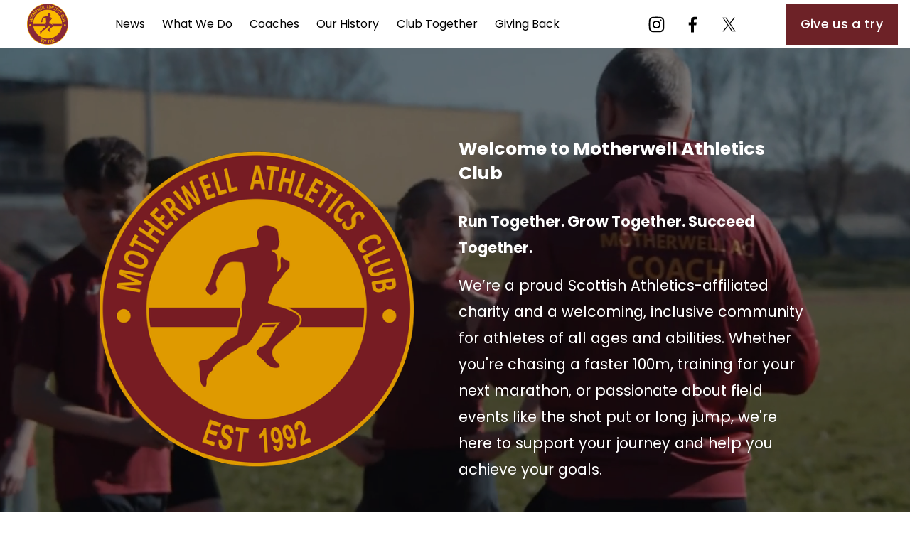

--- FILE ---
content_type: text/html;charset=utf-8
request_url: https://www.motherwellac.com/
body_size: 71603
content:
<!doctype html>
<html xmlns:og="http://opengraphprotocol.org/schema/" xmlns:fb="http://www.facebook.com/2008/fbml" lang="en-GB"  >
  <head>
    <meta http-equiv="X-UA-Compatible" content="IE=edge,chrome=1">
    <meta name="viewport" content="width=device-width, initial-scale=1">
    <!-- This is Squarespace. --><!-- motherwellac -->
<base href="">
<meta charset="utf-8" />
<title>Motherwell Athletics Club | Running and Track &amp; Field Training for All Abilities</title>
<meta http-equiv="Accept-CH" content="Sec-CH-UA-Platform-Version, Sec-CH-UA-Model" /><link rel="icon" type="image/x-icon" href="https://images.squarespace-cdn.com/content/v1/68344ca51dbb1813515c73b3/85a6fc69-9aa5-41b6-984c-12bbbe2d23d2/favicon.ico"/>
<link rel="canonical" href="https://www.motherwellac.com"/>
<meta property="og:site_name" content="MAC"/>
<meta property="og:title" content="Motherwell Athletics Club | Running and Track &amp; Field Training for All Abilities"/>
<meta property="og:url" content="https://www.motherwellac.com"/>
<meta property="og:type" content="website"/>
<meta property="og:description" content="Motherwell Athletics Club offers expert coaching and training for runners and athletes of all abilities. Based in Motherwell, we provide opportunities in all aspects of athletics in a welcoming and supportive environment. Join us to improve your fitness, develop your skills, and be part of a friendl"/>
<meta property="og:image" content="http://static1.squarespace.com/static/68344ca51dbb1813515c73b3/t/68376a4b72491a4fc055bbcf/1748462155091/Motherwell_Logo1.png?format=1500w"/>
<meta property="og:image:width" content="1500"/>
<meta property="og:image:height" content="1503"/>
<meta itemprop="name" content="Motherwell Athletics Club &#124; Running and Track &amp; Field Training for All Abilities"/>
<meta itemprop="url" content="https://www.motherwellac.com"/>
<meta itemprop="description" content="Motherwell Athletics Club offers expert coaching and training for runners and athletes of all abilities. Based in Motherwell, we provide opportunities in all aspects of athletics in a welcoming and supportive environment. Join us to improve your fitness, develop your skills, and be part of a friendl"/>
<meta itemprop="thumbnailUrl" content="http://static1.squarespace.com/static/68344ca51dbb1813515c73b3/t/68376a4b72491a4fc055bbcf/1748462155091/Motherwell_Logo1.png?format=1500w"/>
<link rel="image_src" href="http://static1.squarespace.com/static/68344ca51dbb1813515c73b3/t/68376a4b72491a4fc055bbcf/1748462155091/Motherwell_Logo1.png?format=1500w" />
<meta itemprop="image" content="http://static1.squarespace.com/static/68344ca51dbb1813515c73b3/t/68376a4b72491a4fc055bbcf/1748462155091/Motherwell_Logo1.png?format=1500w"/>
<meta name="twitter:title" content="Motherwell Athletics Club &#124; Running and Track &amp; Field Training for All Abilities"/>
<meta name="twitter:image" content="http://static1.squarespace.com/static/68344ca51dbb1813515c73b3/t/68376a4b72491a4fc055bbcf/1748462155091/Motherwell_Logo1.png?format=1500w"/>
<meta name="twitter:url" content="https://www.motherwellac.com"/>
<meta name="twitter:card" content="summary"/>
<meta name="twitter:description" content="Motherwell Athletics Club offers expert coaching and training for runners and athletes of all abilities. Based in Motherwell, we provide opportunities in all aspects of athletics in a welcoming and supportive environment. Join us to improve your fitness, develop your skills, and be part of a friendl"/>
<meta name="description" content="Motherwell Athletics Club offers expert coaching and training for runners 
and athletes of all abilities. Based in Motherwell, we provide 
opportunities in all aspects of athletics in a welcoming and supportive 
environment. Join us to improve your fitness, develop your skills, and be 
part of a friendly athletic community." />
<link rel="preconnect" href="https://images.squarespace-cdn.com">
<link rel="preconnect" href="https://fonts.gstatic.com" crossorigin>
<link rel="stylesheet" href="https://fonts.googleapis.com/css2?family=Poppins:ital,wght@0,400;0,500;0,600;0,700;1,400;1,500;1,700"><script type="text/javascript" crossorigin="anonymous" defer="true" nomodule="nomodule" src="//assets.squarespace.com/@sqs/polyfiller/1.6/legacy.js"></script>
<script type="text/javascript" crossorigin="anonymous" defer="true" src="//assets.squarespace.com/@sqs/polyfiller/1.6/modern.js"></script>
<script type="text/javascript">SQUARESPACE_ROLLUPS = {};</script>
<script>(function(rollups, name) { if (!rollups[name]) { rollups[name] = {}; } rollups[name].js = ["//assets.squarespace.com/universal/scripts-compressed/extract-css-runtime-37a22516b27a7e8b-min.en-US.js"]; })(SQUARESPACE_ROLLUPS, 'squarespace-extract_css_runtime');</script>
<script crossorigin="anonymous" src="//assets.squarespace.com/universal/scripts-compressed/extract-css-runtime-37a22516b27a7e8b-min.en-US.js" defer ></script><script>(function(rollups, name) { if (!rollups[name]) { rollups[name] = {}; } rollups[name].js = ["//assets.squarespace.com/universal/scripts-compressed/extract-css-moment-js-vendor-6f2a1f6ec9a41489-min.en-US.js"]; })(SQUARESPACE_ROLLUPS, 'squarespace-extract_css_moment_js_vendor');</script>
<script crossorigin="anonymous" src="//assets.squarespace.com/universal/scripts-compressed/extract-css-moment-js-vendor-6f2a1f6ec9a41489-min.en-US.js" defer ></script><script>(function(rollups, name) { if (!rollups[name]) { rollups[name] = {}; } rollups[name].js = ["//assets.squarespace.com/universal/scripts-compressed/cldr-resource-pack-22ed584d99d9b83d-min.en-US.js"]; })(SQUARESPACE_ROLLUPS, 'squarespace-cldr_resource_pack');</script>
<script crossorigin="anonymous" src="//assets.squarespace.com/universal/scripts-compressed/cldr-resource-pack-22ed584d99d9b83d-min.en-US.js" defer ></script><script>(function(rollups, name) { if (!rollups[name]) { rollups[name] = {}; } rollups[name].js = ["//assets.squarespace.com/universal/scripts-compressed/common-vendors-stable-fbd854d40b0804b7-min.en-US.js"]; })(SQUARESPACE_ROLLUPS, 'squarespace-common_vendors_stable');</script>
<script crossorigin="anonymous" src="//assets.squarespace.com/universal/scripts-compressed/common-vendors-stable-fbd854d40b0804b7-min.en-US.js" defer ></script><script>(function(rollups, name) { if (!rollups[name]) { rollups[name] = {}; } rollups[name].js = ["//assets.squarespace.com/universal/scripts-compressed/common-vendors-4eceb3db532a1896-min.en-US.js"]; })(SQUARESPACE_ROLLUPS, 'squarespace-common_vendors');</script>
<script crossorigin="anonymous" src="//assets.squarespace.com/universal/scripts-compressed/common-vendors-4eceb3db532a1896-min.en-US.js" defer ></script><script>(function(rollups, name) { if (!rollups[name]) { rollups[name] = {}; } rollups[name].js = ["//assets.squarespace.com/universal/scripts-compressed/common-7989285b8edc864e-min.en-US.js"]; })(SQUARESPACE_ROLLUPS, 'squarespace-common');</script>
<script crossorigin="anonymous" src="//assets.squarespace.com/universal/scripts-compressed/common-7989285b8edc864e-min.en-US.js" defer ></script><script>(function(rollups, name) { if (!rollups[name]) { rollups[name] = {}; } rollups[name].js = ["//assets.squarespace.com/universal/scripts-compressed/user-account-core-b4aa0c8a8a664afe-min.en-US.js"]; })(SQUARESPACE_ROLLUPS, 'squarespace-user_account_core');</script>
<script crossorigin="anonymous" src="//assets.squarespace.com/universal/scripts-compressed/user-account-core-b4aa0c8a8a664afe-min.en-US.js" defer ></script><script>(function(rollups, name) { if (!rollups[name]) { rollups[name] = {}; } rollups[name].css = ["//assets.squarespace.com/universal/styles-compressed/user-account-core-d101a9d3cd0580b1-min.en-US.css"]; })(SQUARESPACE_ROLLUPS, 'squarespace-user_account_core');</script>
<link rel="stylesheet" type="text/css" href="//assets.squarespace.com/universal/styles-compressed/user-account-core-d101a9d3cd0580b1-min.en-US.css"><script>(function(rollups, name) { if (!rollups[name]) { rollups[name] = {}; } rollups[name].js = ["//assets.squarespace.com/universal/scripts-compressed/performance-6c7058b44420b6db-min.en-US.js"]; })(SQUARESPACE_ROLLUPS, 'squarespace-performance');</script>
<script crossorigin="anonymous" src="//assets.squarespace.com/universal/scripts-compressed/performance-6c7058b44420b6db-min.en-US.js" defer ></script><script data-name="static-context">Static = window.Static || {}; Static.SQUARESPACE_CONTEXT = {"betaFeatureFlags":["member_areas_feature","marketing_landing_page","enable_modernized_pdp_m3_layout_data","supports_versioned_template_assets","enable_form_submission_trigger","override_block_styles","commerce-product-forms-rendering","campaigns_discount_section_in_automations","new_stacked_index","nested_categories","scripts_defer","form_block_first_last_name_required","modernized-pdp-m2-enabled","campaigns_merch_state","section-sdk-plp-list-view-atc-button-enabled","i18n_beta_website_locales","contacts_and_campaigns_redesign","marketing_automations","campaigns_discount_section_in_blasts","campaigns_new_image_layout_picker","campaigns_thumbnail_layout","campaigns_import_discounts"],"facebookAppId":"314192535267336","facebookApiVersion":"v6.0","rollups":{"squarespace-announcement-bar":{"js":"//assets.squarespace.com/universal/scripts-compressed/announcement-bar-92ab1c4891022f1d-min.en-US.js"},"squarespace-audio-player":{"css":"//assets.squarespace.com/universal/styles-compressed/audio-player-b05f5197a871c566-min.en-US.css","js":"//assets.squarespace.com/universal/scripts-compressed/audio-player-48b2ef79cf1c7ffb-min.en-US.js"},"squarespace-blog-collection-list":{"css":"//assets.squarespace.com/universal/styles-compressed/blog-collection-list-b4046463b72f34e2-min.en-US.css","js":"//assets.squarespace.com/universal/scripts-compressed/blog-collection-list-f78db80fc1cd6fce-min.en-US.js"},"squarespace-calendar-block-renderer":{"css":"//assets.squarespace.com/universal/styles-compressed/calendar-block-renderer-b72d08ba4421f5a0-min.en-US.css","js":"//assets.squarespace.com/universal/scripts-compressed/calendar-block-renderer-550530d9b21148ea-min.en-US.js"},"squarespace-chartjs-helpers":{"css":"//assets.squarespace.com/universal/styles-compressed/chartjs-helpers-96b256171ee039c1-min.en-US.css","js":"//assets.squarespace.com/universal/scripts-compressed/chartjs-helpers-4fd57f343946d08e-min.en-US.js"},"squarespace-comments":{"css":"//assets.squarespace.com/universal/styles-compressed/comments-1005d8fa07d32785-min.en-US.css","js":"//assets.squarespace.com/universal/scripts-compressed/comments-ddbed2e69fd3befa-min.en-US.js"},"squarespace-custom-css-popup":{"css":"//assets.squarespace.com/universal/styles-compressed/custom-css-popup-679a91a14e6e13a0-min.en-US.css","js":"//assets.squarespace.com/universal/scripts-compressed/custom-css-popup-3b7d885fa560921a-min.en-US.js"},"squarespace-dialog":{"css":"//assets.squarespace.com/universal/styles-compressed/dialog-f9093f2d526b94df-min.en-US.css","js":"//assets.squarespace.com/universal/scripts-compressed/dialog-2540b905667f1e8a-min.en-US.js"},"squarespace-events-collection":{"css":"//assets.squarespace.com/universal/styles-compressed/events-collection-b72d08ba4421f5a0-min.en-US.css","js":"//assets.squarespace.com/universal/scripts-compressed/events-collection-3e7891c6b5666deb-min.en-US.js"},"squarespace-form-rendering-utils":{"js":"//assets.squarespace.com/universal/scripts-compressed/form-rendering-utils-c55cb4954532d2e9-min.en-US.js"},"squarespace-forms":{"css":"//assets.squarespace.com/universal/styles-compressed/forms-0afd3c6ac30bbab1-min.en-US.css","js":"//assets.squarespace.com/universal/scripts-compressed/forms-5d3eff1221a2050f-min.en-US.js"},"squarespace-gallery-collection-list":{"css":"//assets.squarespace.com/universal/styles-compressed/gallery-collection-list-b4046463b72f34e2-min.en-US.css","js":"//assets.squarespace.com/universal/scripts-compressed/gallery-collection-list-07747667a3187b76-min.en-US.js"},"squarespace-image-zoom":{"css":"//assets.squarespace.com/universal/styles-compressed/image-zoom-b4046463b72f34e2-min.en-US.css","js":"//assets.squarespace.com/universal/scripts-compressed/image-zoom-60c18dc5f8f599ea-min.en-US.js"},"squarespace-pinterest":{"css":"//assets.squarespace.com/universal/styles-compressed/pinterest-b4046463b72f34e2-min.en-US.css","js":"//assets.squarespace.com/universal/scripts-compressed/pinterest-95bcbc1cf54446d6-min.en-US.js"},"squarespace-popup-overlay":{"css":"//assets.squarespace.com/universal/styles-compressed/popup-overlay-b742b752f5880972-min.en-US.css","js":"//assets.squarespace.com/universal/scripts-compressed/popup-overlay-8103e8e9061090c8-min.en-US.js"},"squarespace-product-quick-view":{"css":"//assets.squarespace.com/universal/styles-compressed/product-quick-view-9548705e5cf7ee87-min.en-US.css","js":"//assets.squarespace.com/universal/scripts-compressed/product-quick-view-1045093de9b77d7f-min.en-US.js"},"squarespace-products-collection-item-v2":{"css":"//assets.squarespace.com/universal/styles-compressed/products-collection-item-v2-b4046463b72f34e2-min.en-US.css","js":"//assets.squarespace.com/universal/scripts-compressed/products-collection-item-v2-e3a3f101748fca6e-min.en-US.js"},"squarespace-products-collection-list-v2":{"css":"//assets.squarespace.com/universal/styles-compressed/products-collection-list-v2-b4046463b72f34e2-min.en-US.css","js":"//assets.squarespace.com/universal/scripts-compressed/products-collection-list-v2-eedc544f4cc56af4-min.en-US.js"},"squarespace-search-page":{"css":"//assets.squarespace.com/universal/styles-compressed/search-page-90a67fc09b9b32c6-min.en-US.css","js":"//assets.squarespace.com/universal/scripts-compressed/search-page-0ff0e020ab1fa1a7-min.en-US.js"},"squarespace-search-preview":{"js":"//assets.squarespace.com/universal/scripts-compressed/search-preview-0cd39e3057f784ac-min.en-US.js"},"squarespace-simple-liking":{"css":"//assets.squarespace.com/universal/styles-compressed/simple-liking-701bf8bbc05ec6aa-min.en-US.css","js":"//assets.squarespace.com/universal/scripts-compressed/simple-liking-c63bf8989a1c119a-min.en-US.js"},"squarespace-social-buttons":{"css":"//assets.squarespace.com/universal/styles-compressed/social-buttons-95032e5fa98e47a5-min.en-US.css","js":"//assets.squarespace.com/universal/scripts-compressed/social-buttons-0d3103d68d9577b7-min.en-US.js"},"squarespace-tourdates":{"css":"//assets.squarespace.com/universal/styles-compressed/tourdates-b4046463b72f34e2-min.en-US.css","js":"//assets.squarespace.com/universal/scripts-compressed/tourdates-6935a85e44fbeb38-min.en-US.js"},"squarespace-website-overlays-manager":{"css":"//assets.squarespace.com/universal/styles-compressed/website-overlays-manager-07ea5a4e004e6710-min.en-US.css","js":"//assets.squarespace.com/universal/scripts-compressed/website-overlays-manager-70d38206948bb16f-min.en-US.js"}},"pageType":2,"website":{"id":"68344ca51dbb1813515c73b3","identifier":"motherwellac","websiteType":1,"contentModifiedOn":1762367562038,"cloneable":false,"hasBeenCloneable":false,"siteStatus":{},"language":"en-GB","translationLocale":"en-US","formattingLocale":"en-GB","timeZone":"Europe/London","machineTimeZoneOffset":0,"timeZoneOffset":0,"timeZoneAbbr":"GMT","siteTitle":"MAC","fullSiteTitle":"Motherwell Athletics Club | Running and Track & Field Training for All Abilities","siteDescription":"","location":{},"logoImageId":"68376a4b72491a4fc055bbcf","shareButtonOptions":{"3":true,"6":true,"7":true,"4":true,"2":true,"1":true,"8":true},"logoImageUrl":"//images.squarespace-cdn.com/content/v1/68344ca51dbb1813515c73b3/a7473d9b-87af-4281-8d90-16c720120256/Motherwell_Logo1.png","authenticUrl":"https://www.motherwellac.com","internalUrl":"https://motherwellac.squarespace.com","baseUrl":"https://www.motherwellac.com","primaryDomain":"www.motherwellac.com","sslSetting":3,"isHstsEnabled":true,"socialAccounts":[{"serviceId":64,"screenname":"Instagram","addedOn":1748257957476,"profileUrl":"https://www.instagram.com/motherwell.athletics.club/","iconEnabled":true,"serviceName":"instagram-unauth"},{"serviceId":60,"screenname":"Facebook","addedOn":1748257957483,"profileUrl":"https://www.facebook.com/MotherwellAC","iconEnabled":true,"serviceName":"facebook-unauth"},{"serviceId":85,"screenname":"X","addedOn":1748266684067,"profileUrl":"https://x.com/motherwellac","iconEnabled":true,"serviceName":"x-formerly-twitter-unauth"}],"typekitId":"","statsMigrated":false,"imageMetadataProcessingEnabled":false,"screenshotId":"42eed50a1523c71c39d3c9d7faff8107a74f30efac875e971d9ea188a54b6b53","captchaSettings":{"enabledForDonations":false},"showOwnerLogin":false},"websiteSettings":{"id":"68344ca51dbb1813515c73d4","websiteId":"68344ca51dbb1813515c73b3","subjects":[],"country":"GB","state":"SCT","simpleLikingEnabled":true,"popupOverlaySettings":{"style":1,"enabledPages":[]},"commentLikesAllowed":true,"commentAnonAllowed":true,"commentThreaded":true,"commentApprovalRequired":false,"commentAvatarsOn":true,"commentSortType":2,"commentFlagThreshold":0,"commentFlagsAllowed":true,"commentEnableByDefault":true,"commentDisableAfterDaysDefault":0,"disqusShortname":"","commentsEnabled":false,"businessHours":{},"storeSettings":{"returnPolicy":null,"termsOfService":null,"privacyPolicy":null,"expressCheckout":false,"continueShoppingLinkUrl":"/","useLightCart":false,"showNoteField":false,"shippingCountryDefaultValue":"US","billToShippingDefaultValue":false,"showShippingPhoneNumber":true,"isShippingPhoneRequired":false,"showBillingPhoneNumber":true,"isBillingPhoneRequired":false,"currenciesSupported":["USD","CAD","GBP","AUD","EUR","CHF","NOK","SEK","DKK","NZD","SGD","MXN","HKD","CZK","ILS","MYR","RUB","PHP","PLN","THB","BRL","ARS","COP","IDR","INR","JPY","ZAR"],"defaultCurrency":"USD","selectedCurrency":"GBP","measurementStandard":1,"showCustomCheckoutForm":false,"checkoutPageMarketingOptInEnabled":true,"enableMailingListOptInByDefault":false,"sameAsRetailLocation":false,"merchandisingSettings":{"scarcityEnabledOnProductItems":false,"scarcityEnabledOnProductBlocks":false,"scarcityMessageType":"DEFAULT_SCARCITY_MESSAGE","scarcityThreshold":10,"multipleQuantityAllowedForServices":true,"restockNotificationsEnabled":false,"restockNotificationsSuccessText":"","restockNotificationsMailingListSignUpEnabled":false,"relatedProductsEnabled":false,"relatedProductsOrdering":"random","soldOutVariantsDropdownDisabled":false,"productComposerOptedIn":false,"productComposerABTestOptedOut":false,"productReviewsEnabled":false},"minimumOrderSubtotalEnabled":false,"minimumOrderSubtotal":{"currency":"GBP","value":"0.00"},"addToCartConfirmationType":2,"isLive":false,"multipleQuantityAllowedForServices":true},"useEscapeKeyToLogin":false,"ssBadgeType":1,"ssBadgePosition":4,"ssBadgeVisibility":1,"ssBadgeDevices":1,"pinterestOverlayOptions":{"mode":"disabled","size":"small","shape":"rect"},"userAccountsSettings":{"loginAllowed":true,"signupAllowed":true}},"cookieSettings":{"isCookieBannerEnabled":false,"isRestrictiveCookiePolicyEnabled":false,"cookieBannerText":"","cookieBannerTheme":"","cookieBannerVariant":"","cookieBannerPosition":"","cookieBannerCtaVariant":"","cookieBannerCtaText":"","cookieBannerAcceptType":"OPT_IN","cookieBannerOptOutCtaText":"","cookieBannerHasOptOut":false,"cookieBannerHasManageCookies":true,"cookieBannerManageCookiesLabel":"","cookieBannerSavedPreferencesText":"","cookieBannerSavedPreferencesLayout":"PILL"},"websiteCloneable":false,"collection":{"title":"Home","id":"68344ca61dbb1813515c7453","fullUrl":"/","type":10,"permissionType":1},"subscribed":false,"appDomain":"squarespace.com","templateTweakable":true,"tweakJSON":{"form-use-theme-colors":"false","header-logo-height":"58px","header-mobile-logo-max-height":"30px","header-vert-padding":"0.4vw","header-width":"Inset","maxPageWidth":"1800px","mobile-header-vert-padding":"6vw","pagePadding":"3vw","tweak-blog-alternating-side-by-side-image-aspect-ratio":"1:1 Square","tweak-blog-alternating-side-by-side-image-spacing":"6%","tweak-blog-alternating-side-by-side-meta-spacing":"20px","tweak-blog-alternating-side-by-side-primary-meta":"Categories","tweak-blog-alternating-side-by-side-read-more-spacing":"20px","tweak-blog-alternating-side-by-side-secondary-meta":"Date","tweak-blog-basic-grid-columns":"4","tweak-blog-basic-grid-image-aspect-ratio":"3:2 Standard","tweak-blog-basic-grid-image-spacing":"50px","tweak-blog-basic-grid-meta-spacing":"37px","tweak-blog-basic-grid-primary-meta":"Categories","tweak-blog-basic-grid-read-more-spacing":"37px","tweak-blog-basic-grid-secondary-meta":"Date","tweak-blog-item-custom-width":"50","tweak-blog-item-show-author-profile":"true","tweak-blog-item-width":"Medium","tweak-blog-masonry-columns":"2","tweak-blog-masonry-horizontal-spacing":"30px","tweak-blog-masonry-image-spacing":"20px","tweak-blog-masonry-meta-spacing":"20px","tweak-blog-masonry-primary-meta":"Categories","tweak-blog-masonry-read-more-spacing":"20px","tweak-blog-masonry-secondary-meta":"Date","tweak-blog-masonry-vertical-spacing":"30px","tweak-blog-side-by-side-image-aspect-ratio":"1:1 Square","tweak-blog-side-by-side-image-spacing":"6%","tweak-blog-side-by-side-meta-spacing":"20px","tweak-blog-side-by-side-primary-meta":"Categories","tweak-blog-side-by-side-read-more-spacing":"20px","tweak-blog-side-by-side-secondary-meta":"Date","tweak-blog-single-column-image-spacing":"50px","tweak-blog-single-column-meta-spacing":"30px","tweak-blog-single-column-primary-meta":"Categories","tweak-blog-single-column-read-more-spacing":"30px","tweak-blog-single-column-secondary-meta":"Date","tweak-events-stacked-show-thumbnails":"true","tweak-events-stacked-thumbnail-size":"3:2 Standard","tweak-fixed-header":"true","tweak-fixed-header-style":"Basic","tweak-global-animations-animation-curve":"ease","tweak-global-animations-animation-delay":"0.1s","tweak-global-animations-animation-duration":"0.1s","tweak-global-animations-animation-style":"fade","tweak-global-animations-animation-type":"none","tweak-global-animations-complexity-level":"detailed","tweak-global-animations-enabled":"false","tweak-portfolio-grid-basic-custom-height":"50","tweak-portfolio-grid-overlay-custom-height":"50","tweak-portfolio-hover-follow-acceleration":"10%","tweak-portfolio-hover-follow-animation-duration":"Medium","tweak-portfolio-hover-follow-animation-type":"Fade","tweak-portfolio-hover-follow-delimiter":"Forward Slash","tweak-portfolio-hover-follow-front":"false","tweak-portfolio-hover-follow-layout":"Inline","tweak-portfolio-hover-follow-size":"75","tweak-portfolio-hover-follow-text-spacing-x":"1.5","tweak-portfolio-hover-follow-text-spacing-y":"1.5","tweak-portfolio-hover-static-animation-duration":"Medium","tweak-portfolio-hover-static-animation-type":"Scale Up","tweak-portfolio-hover-static-delimiter":"Forward Slash","tweak-portfolio-hover-static-front":"false","tweak-portfolio-hover-static-layout":"Stacked","tweak-portfolio-hover-static-size":"75","tweak-portfolio-hover-static-text-spacing-x":"1.5","tweak-portfolio-hover-static-text-spacing-y":"1.5","tweak-portfolio-index-background-animation-duration":"Medium","tweak-portfolio-index-background-animation-type":"Fade","tweak-portfolio-index-background-custom-height":"50","tweak-portfolio-index-background-delimiter":"None","tweak-portfolio-index-background-height":"Large","tweak-portfolio-index-background-horizontal-alignment":"Center","tweak-portfolio-index-background-link-format":"Stacked","tweak-portfolio-index-background-persist":"false","tweak-portfolio-index-background-vertical-alignment":"Middle","tweak-portfolio-index-background-width":"Full","tweak-transparent-header":"false"},"templateId":"5c5a519771c10ba3470d8101","templateVersion":"7.1","pageFeatures":[1,2,4],"gmRenderKey":"QUl6YVN5Q0JUUk9xNkx1dkZfSUUxcjQ2LVQ0QWVUU1YtMGQ3bXk4","templateScriptsRootUrl":"https://static1.squarespace.com/static/vta/5c5a519771c10ba3470d8101/scripts/","impersonatedSession":false,"tzData":{"zones":[[0,"EU","GMT/BST",null]],"rules":{"EU":[[1981,"max",null,"Mar","lastSun","1:00u","1:00","S"],[1996,"max",null,"Oct","lastSun","1:00u","0",null]]}},"showAnnouncementBar":false,"recaptchaEnterpriseContext":{"recaptchaEnterpriseSiteKey":"6LdDFQwjAAAAAPigEvvPgEVbb7QBm-TkVJdDTlAv"},"i18nContext":{"timeZoneData":{"id":"Europe/London","name":"Greenwich Mean Time"}},"env":"PRODUCTION","visitorFormContext":{"formFieldFormats":{"countries":[{"name":"Afghanistan","code":"AF","phoneCode":"+93"},{"name":"\u00C5land Islands","code":"AX","phoneCode":"+358"},{"name":"Albania","code":"AL","phoneCode":"+355"},{"name":"Algeria","code":"DZ","phoneCode":"+213"},{"name":"American Samoa","code":"AS","phoneCode":"+1"},{"name":"Andorra","code":"AD","phoneCode":"+376"},{"name":"Angola","code":"AO","phoneCode":"+244"},{"name":"Anguilla","code":"AI","phoneCode":"+1"},{"name":"Antigua & Barbuda","code":"AG","phoneCode":"+1"},{"name":"Argentina","code":"AR","phoneCode":"+54"},{"name":"Armenia","code":"AM","phoneCode":"+374"},{"name":"Aruba","code":"AW","phoneCode":"+297"},{"name":"Ascension Island","code":"AC","phoneCode":"+247"},{"name":"Australia","code":"AU","phoneCode":"+61"},{"name":"Austria","code":"AT","phoneCode":"+43"},{"name":"Azerbaijan","code":"AZ","phoneCode":"+994"},{"name":"Bahamas","code":"BS","phoneCode":"+1"},{"name":"Bahrain","code":"BH","phoneCode":"+973"},{"name":"Bangladesh","code":"BD","phoneCode":"+880"},{"name":"Barbados","code":"BB","phoneCode":"+1"},{"name":"Belarus","code":"BY","phoneCode":"+375"},{"name":"Belgium","code":"BE","phoneCode":"+32"},{"name":"Belize","code":"BZ","phoneCode":"+501"},{"name":"Benin","code":"BJ","phoneCode":"+229"},{"name":"Bermuda","code":"BM","phoneCode":"+1"},{"name":"Bhutan","code":"BT","phoneCode":"+975"},{"name":"Bolivia","code":"BO","phoneCode":"+591"},{"name":"Bosnia & Herzegovina","code":"BA","phoneCode":"+387"},{"name":"Botswana","code":"BW","phoneCode":"+267"},{"name":"Brazil","code":"BR","phoneCode":"+55"},{"name":"British Indian Ocean Territory","code":"IO","phoneCode":"+246"},{"name":"British Virgin Islands","code":"VG","phoneCode":"+1"},{"name":"Brunei","code":"BN","phoneCode":"+673"},{"name":"Bulgaria","code":"BG","phoneCode":"+359"},{"name":"Burkina Faso","code":"BF","phoneCode":"+226"},{"name":"Burundi","code":"BI","phoneCode":"+257"},{"name":"Cambodia","code":"KH","phoneCode":"+855"},{"name":"Cameroon","code":"CM","phoneCode":"+237"},{"name":"Canada","code":"CA","phoneCode":"+1"},{"name":"Cape Verde","code":"CV","phoneCode":"+238"},{"name":"Caribbean Netherlands","code":"BQ","phoneCode":"+599"},{"name":"Cayman Islands","code":"KY","phoneCode":"+1"},{"name":"Central African Republic","code":"CF","phoneCode":"+236"},{"name":"Chad","code":"TD","phoneCode":"+235"},{"name":"Chile","code":"CL","phoneCode":"+56"},{"name":"China","code":"CN","phoneCode":"+86"},{"name":"Christmas Island","code":"CX","phoneCode":"+61"},{"name":"Cocos (Keeling) Islands","code":"CC","phoneCode":"+61"},{"name":"Colombia","code":"CO","phoneCode":"+57"},{"name":"Comoros","code":"KM","phoneCode":"+269"},{"name":"Congo - Brazzaville","code":"CG","phoneCode":"+242"},{"name":"Congo - Kinshasa","code":"CD","phoneCode":"+243"},{"name":"Cook Islands","code":"CK","phoneCode":"+682"},{"name":"Costa Rica","code":"CR","phoneCode":"+506"},{"name":"C\u00F4te d\u2019Ivoire","code":"CI","phoneCode":"+225"},{"name":"Croatia","code":"HR","phoneCode":"+385"},{"name":"Cuba","code":"CU","phoneCode":"+53"},{"name":"Cura\u00E7ao","code":"CW","phoneCode":"+599"},{"name":"Cyprus","code":"CY","phoneCode":"+357"},{"name":"Czechia","code":"CZ","phoneCode":"+420"},{"name":"Denmark","code":"DK","phoneCode":"+45"},{"name":"Djibouti","code":"DJ","phoneCode":"+253"},{"name":"Dominica","code":"DM","phoneCode":"+1"},{"name":"Dominican Republic","code":"DO","phoneCode":"+1"},{"name":"Ecuador","code":"EC","phoneCode":"+593"},{"name":"Egypt","code":"EG","phoneCode":"+20"},{"name":"El Salvador","code":"SV","phoneCode":"+503"},{"name":"Equatorial Guinea","code":"GQ","phoneCode":"+240"},{"name":"Eritrea","code":"ER","phoneCode":"+291"},{"name":"Estonia","code":"EE","phoneCode":"+372"},{"name":"Eswatini","code":"SZ","phoneCode":"+268"},{"name":"Ethiopia","code":"ET","phoneCode":"+251"},{"name":"Falkland Islands","code":"FK","phoneCode":"+500"},{"name":"Faroe Islands","code":"FO","phoneCode":"+298"},{"name":"Fiji","code":"FJ","phoneCode":"+679"},{"name":"Finland","code":"FI","phoneCode":"+358"},{"name":"France","code":"FR","phoneCode":"+33"},{"name":"French Guiana","code":"GF","phoneCode":"+594"},{"name":"French Polynesia","code":"PF","phoneCode":"+689"},{"name":"Gabon","code":"GA","phoneCode":"+241"},{"name":"Gambia","code":"GM","phoneCode":"+220"},{"name":"Georgia","code":"GE","phoneCode":"+995"},{"name":"Germany","code":"DE","phoneCode":"+49"},{"name":"Ghana","code":"GH","phoneCode":"+233"},{"name":"Gibraltar","code":"GI","phoneCode":"+350"},{"name":"Greece","code":"GR","phoneCode":"+30"},{"name":"Greenland","code":"GL","phoneCode":"+299"},{"name":"Grenada","code":"GD","phoneCode":"+1"},{"name":"Guadeloupe","code":"GP","phoneCode":"+590"},{"name":"Guam","code":"GU","phoneCode":"+1"},{"name":"Guatemala","code":"GT","phoneCode":"+502"},{"name":"Guernsey","code":"GG","phoneCode":"+44"},{"name":"Guinea","code":"GN","phoneCode":"+224"},{"name":"Guinea-Bissau","code":"GW","phoneCode":"+245"},{"name":"Guyana","code":"GY","phoneCode":"+592"},{"name":"Haiti","code":"HT","phoneCode":"+509"},{"name":"Honduras","code":"HN","phoneCode":"+504"},{"name":"Hong Kong SAR China","code":"HK","phoneCode":"+852"},{"name":"Hungary","code":"HU","phoneCode":"+36"},{"name":"Iceland","code":"IS","phoneCode":"+354"},{"name":"India","code":"IN","phoneCode":"+91"},{"name":"Indonesia","code":"ID","phoneCode":"+62"},{"name":"Iran","code":"IR","phoneCode":"+98"},{"name":"Iraq","code":"IQ","phoneCode":"+964"},{"name":"Ireland","code":"IE","phoneCode":"+353"},{"name":"Isle of Man","code":"IM","phoneCode":"+44"},{"name":"Israel","code":"IL","phoneCode":"+972"},{"name":"Italy","code":"IT","phoneCode":"+39"},{"name":"Jamaica","code":"JM","phoneCode":"+1"},{"name":"Japan","code":"JP","phoneCode":"+81"},{"name":"Jersey","code":"JE","phoneCode":"+44"},{"name":"Jordan","code":"JO","phoneCode":"+962"},{"name":"Kazakhstan","code":"KZ","phoneCode":"+7"},{"name":"Kenya","code":"KE","phoneCode":"+254"},{"name":"Kiribati","code":"KI","phoneCode":"+686"},{"name":"Kosovo","code":"XK","phoneCode":"+383"},{"name":"Kuwait","code":"KW","phoneCode":"+965"},{"name":"Kyrgyzstan","code":"KG","phoneCode":"+996"},{"name":"Laos","code":"LA","phoneCode":"+856"},{"name":"Latvia","code":"LV","phoneCode":"+371"},{"name":"Lebanon","code":"LB","phoneCode":"+961"},{"name":"Lesotho","code":"LS","phoneCode":"+266"},{"name":"Liberia","code":"LR","phoneCode":"+231"},{"name":"Libya","code":"LY","phoneCode":"+218"},{"name":"Liechtenstein","code":"LI","phoneCode":"+423"},{"name":"Lithuania","code":"LT","phoneCode":"+370"},{"name":"Luxembourg","code":"LU","phoneCode":"+352"},{"name":"Macao SAR China","code":"MO","phoneCode":"+853"},{"name":"Madagascar","code":"MG","phoneCode":"+261"},{"name":"Malawi","code":"MW","phoneCode":"+265"},{"name":"Malaysia","code":"MY","phoneCode":"+60"},{"name":"Maldives","code":"MV","phoneCode":"+960"},{"name":"Mali","code":"ML","phoneCode":"+223"},{"name":"Malta","code":"MT","phoneCode":"+356"},{"name":"Marshall Islands","code":"MH","phoneCode":"+692"},{"name":"Martinique","code":"MQ","phoneCode":"+596"},{"name":"Mauritania","code":"MR","phoneCode":"+222"},{"name":"Mauritius","code":"MU","phoneCode":"+230"},{"name":"Mayotte","code":"YT","phoneCode":"+262"},{"name":"Mexico","code":"MX","phoneCode":"+52"},{"name":"Micronesia","code":"FM","phoneCode":"+691"},{"name":"Moldova","code":"MD","phoneCode":"+373"},{"name":"Monaco","code":"MC","phoneCode":"+377"},{"name":"Mongolia","code":"MN","phoneCode":"+976"},{"name":"Montenegro","code":"ME","phoneCode":"+382"},{"name":"Montserrat","code":"MS","phoneCode":"+1"},{"name":"Morocco","code":"MA","phoneCode":"+212"},{"name":"Mozambique","code":"MZ","phoneCode":"+258"},{"name":"Myanmar (Burma)","code":"MM","phoneCode":"+95"},{"name":"Namibia","code":"NA","phoneCode":"+264"},{"name":"Nauru","code":"NR","phoneCode":"+674"},{"name":"Nepal","code":"NP","phoneCode":"+977"},{"name":"Netherlands","code":"NL","phoneCode":"+31"},{"name":"New Caledonia","code":"NC","phoneCode":"+687"},{"name":"New Zealand","code":"NZ","phoneCode":"+64"},{"name":"Nicaragua","code":"NI","phoneCode":"+505"},{"name":"Niger","code":"NE","phoneCode":"+227"},{"name":"Nigeria","code":"NG","phoneCode":"+234"},{"name":"Niue","code":"NU","phoneCode":"+683"},{"name":"Norfolk Island","code":"NF","phoneCode":"+672"},{"name":"Northern Mariana Islands","code":"MP","phoneCode":"+1"},{"name":"North Korea","code":"KP","phoneCode":"+850"},{"name":"North Macedonia","code":"MK","phoneCode":"+389"},{"name":"Norway","code":"NO","phoneCode":"+47"},{"name":"Oman","code":"OM","phoneCode":"+968"},{"name":"Pakistan","code":"PK","phoneCode":"+92"},{"name":"Palau","code":"PW","phoneCode":"+680"},{"name":"Palestinian Territories","code":"PS","phoneCode":"+970"},{"name":"Panama","code":"PA","phoneCode":"+507"},{"name":"Papua New Guinea","code":"PG","phoneCode":"+675"},{"name":"Paraguay","code":"PY","phoneCode":"+595"},{"name":"Peru","code":"PE","phoneCode":"+51"},{"name":"Philippines","code":"PH","phoneCode":"+63"},{"name":"Poland","code":"PL","phoneCode":"+48"},{"name":"Portugal","code":"PT","phoneCode":"+351"},{"name":"Puerto Rico","code":"PR","phoneCode":"+1"},{"name":"Qatar","code":"QA","phoneCode":"+974"},{"name":"R\u00E9union","code":"RE","phoneCode":"+262"},{"name":"Romania","code":"RO","phoneCode":"+40"},{"name":"Russia","code":"RU","phoneCode":"+7"},{"name":"Rwanda","code":"RW","phoneCode":"+250"},{"name":"Samoa","code":"WS","phoneCode":"+685"},{"name":"San Marino","code":"SM","phoneCode":"+378"},{"name":"S\u00E3o Tom\u00E9 & Pr\u00EDncipe","code":"ST","phoneCode":"+239"},{"name":"Saudi Arabia","code":"SA","phoneCode":"+966"},{"name":"Senegal","code":"SN","phoneCode":"+221"},{"name":"Serbia","code":"RS","phoneCode":"+381"},{"name":"Seychelles","code":"SC","phoneCode":"+248"},{"name":"Sierra Leone","code":"SL","phoneCode":"+232"},{"name":"Singapore","code":"SG","phoneCode":"+65"},{"name":"Sint Maarten","code":"SX","phoneCode":"+1"},{"name":"Slovakia","code":"SK","phoneCode":"+421"},{"name":"Slovenia","code":"SI","phoneCode":"+386"},{"name":"Solomon Islands","code":"SB","phoneCode":"+677"},{"name":"Somalia","code":"SO","phoneCode":"+252"},{"name":"South Africa","code":"ZA","phoneCode":"+27"},{"name":"South Korea","code":"KR","phoneCode":"+82"},{"name":"South Sudan","code":"SS","phoneCode":"+211"},{"name":"Spain","code":"ES","phoneCode":"+34"},{"name":"Sri Lanka","code":"LK","phoneCode":"+94"},{"name":"St. Barth\u00E9lemy","code":"BL","phoneCode":"+590"},{"name":"St. Helena","code":"SH","phoneCode":"+290"},{"name":"St. Kitts & Nevis","code":"KN","phoneCode":"+1"},{"name":"St. Lucia","code":"LC","phoneCode":"+1"},{"name":"St. Martin","code":"MF","phoneCode":"+590"},{"name":"St. Pierre & Miquelon","code":"PM","phoneCode":"+508"},{"name":"St. Vincent & Grenadines","code":"VC","phoneCode":"+1"},{"name":"Sudan","code":"SD","phoneCode":"+249"},{"name":"Suriname","code":"SR","phoneCode":"+597"},{"name":"Svalbard & Jan Mayen","code":"SJ","phoneCode":"+47"},{"name":"Sweden","code":"SE","phoneCode":"+46"},{"name":"Switzerland","code":"CH","phoneCode":"+41"},{"name":"Syria","code":"SY","phoneCode":"+963"},{"name":"Taiwan","code":"TW","phoneCode":"+886"},{"name":"Tajikistan","code":"TJ","phoneCode":"+992"},{"name":"Tanzania","code":"TZ","phoneCode":"+255"},{"name":"Thailand","code":"TH","phoneCode":"+66"},{"name":"Timor-Leste","code":"TL","phoneCode":"+670"},{"name":"Togo","code":"TG","phoneCode":"+228"},{"name":"Tokelau","code":"TK","phoneCode":"+690"},{"name":"Tonga","code":"TO","phoneCode":"+676"},{"name":"Trinidad & Tobago","code":"TT","phoneCode":"+1"},{"name":"Tristan da Cunha","code":"TA","phoneCode":"+290"},{"name":"Tunisia","code":"TN","phoneCode":"+216"},{"name":"T\u00FCrkiye","code":"TR","phoneCode":"+90"},{"name":"Turkmenistan","code":"TM","phoneCode":"+993"},{"name":"Turks & Caicos Islands","code":"TC","phoneCode":"+1"},{"name":"Tuvalu","code":"TV","phoneCode":"+688"},{"name":"U.S. Virgin Islands","code":"VI","phoneCode":"+1"},{"name":"Uganda","code":"UG","phoneCode":"+256"},{"name":"Ukraine","code":"UA","phoneCode":"+380"},{"name":"United Arab Emirates","code":"AE","phoneCode":"+971"},{"name":"United Kingdom","code":"GB","phoneCode":"+44"},{"name":"United States","code":"US","phoneCode":"+1"},{"name":"Uruguay","code":"UY","phoneCode":"+598"},{"name":"Uzbekistan","code":"UZ","phoneCode":"+998"},{"name":"Vanuatu","code":"VU","phoneCode":"+678"},{"name":"Vatican City","code":"VA","phoneCode":"+39"},{"name":"Venezuela","code":"VE","phoneCode":"+58"},{"name":"Vietnam","code":"VN","phoneCode":"+84"},{"name":"Wallis & Futuna","code":"WF","phoneCode":"+681"},{"name":"Western Sahara","code":"EH","phoneCode":"+212"},{"name":"Yemen","code":"YE","phoneCode":"+967"},{"name":"Zambia","code":"ZM","phoneCode":"+260"},{"name":"Zimbabwe","code":"ZW","phoneCode":"+263"}],"initialPhoneFormat":{"id":0,"type":"PHONE_NUMBER","country":"GB","labelLocale":"en-US","fields":[{"type":"FIELD","label":"1","identifier":"1","length":4,"required":false,"metadata":{}},{"type":"SEPARATOR","label":" ","identifier":"Space","length":0,"required":false,"metadata":{}},{"type":"FIELD","label":"2","identifier":"2","length":16,"required":false,"metadata":{}}]},"initialNameOrder":"GIVEN_FIRST","initialAddressFormat":{"id":0,"type":"ADDRESS","country":"GB","labelLocale":"en","fields":[{"type":"FIELD","label":"Address Line 1","identifier":"Line1","length":0,"required":true,"metadata":{"autocomplete":"address-line1"}},{"type":"SEPARATOR","label":"\n","identifier":"Newline","length":0,"required":false,"metadata":{}},{"type":"FIELD","label":"Address Line 2","identifier":"Line2","length":0,"required":false,"metadata":{"autocomplete":"address-line2"}},{"type":"SEPARATOR","label":"\n","identifier":"Newline","length":0,"required":false,"metadata":{}},{"type":"FIELD","label":"City / Town","identifier":"City","length":0,"required":true,"metadata":{"autocomplete":"address-level1"}},{"type":"SEPARATOR","label":"\n","identifier":"Newline","length":0,"required":false,"metadata":{}},{"type":"FIELD","label":"Postcode","identifier":"Zip","length":0,"required":true,"metadata":{"autocomplete":"postal-code"}}]}},"localizedStrings":{"validation":{"noValidSelection":"A valid selection must be made.","invalidUrl":"Must be a valid URL.","stringTooLong":"Value should have a length no longer than {0}.","containsInvalidKey":"{0} contains an invalid key.","invalidTwitterUsername":"Must be a valid Twitter username.","valueOutsideRange":"Value must be in the range {0} to {1}.","invalidPassword":"Passwords should not contain whitespace.","missingRequiredSubfields":"{0} is missing required subfields: {1}","invalidCurrency":"Currency value should be formatted like 1234 or 123.99.","invalidMapSize":"Value should contain exactly {0} elements.","subfieldsRequired":"All fields in {0} are required.","formSubmissionFailed":"Form submission failed. Review the following information: {0}.","invalidCountryCode":"Country code should have an optional plus and up to 4 digits.","invalidDate":"This is not a real date.","required":"{0} is required.","invalidStringLength":"Value should be {0} characters long.","invalidEmail":"Email addresses should follow the format user@domain.com.","invalidListLength":"Value should be {0} elements long.","allEmpty":"Please fill out at least one form field.","missingRequiredQuestion":"Missing a required question.","invalidQuestion":"Contained an invalid question.","captchaFailure":"Captcha validation failed. Please try again.","stringTooShort":"Value should have a length of at least {0}.","invalid":"{0} is not valid.","formErrors":"Form Errors","containsInvalidValue":"{0} contains an invalid value.","invalidUnsignedNumber":"Numbers must contain only digits and no other characters.","invalidName":"Valid names contain only letters, numbers, spaces, ', or - characters."},"submit":"Submit","status":{"title":"{@} Block","learnMore":"Learn more"},"name":{"firstName":"First Name","lastName":"Last Name"},"lightbox":{"openForm":"Open Form"},"likert":{"agree":"Agree","stronglyDisagree":"Strongly Disagree","disagree":"Disagree","stronglyAgree":"Strongly Agree","neutral":"Neutral"},"time":{"am":"AM","second":"Second","pm":"PM","minute":"Minute","amPm":"AM/PM","hour":"Hour"},"notFound":"Form not found.","date":{"yyyy":"YYYY","year":"Year","mm":"MM","day":"Day","month":"Month","dd":"DD"},"phone":{"country":"Country","number":"Number","prefix":"Prefix","areaCode":"Area Code","line":"Line"},"submitError":"Unable to submit form. Please try again later.","address":{"stateProvince":"State/Province","country":"Country","zipPostalCode":"Zip/Postal Code","address2":"Address 2","address1":"Address 1","city":"City"},"email":{"signUp":"Sign up for news and updates"},"cannotSubmitDemoForm":"This is a demo form and cannot be submitted.","required":"(required)","invalidData":"Invalid form data."}}};</script><link rel="stylesheet" type="text/css" href="https://definitions.sqspcdn.com/website-component-definition/static-assets/website.components.button/c7a07373-75d0-471b-8f67-246918711de6_283/website.components.button.styles.css"/><script defer src="https://definitions.sqspcdn.com/website-component-definition/static-assets/website.components.map/30dba269-8e02-4cb2-9068-db82a62b6b66_499/website.components.map.visitor.js"></script><script defer src="https://definitions.sqspcdn.com/website-component-definition/static-assets/website.components.button/c7a07373-75d0-471b-8f67-246918711de6_283/8830.js"></script><script defer src="https://definitions.sqspcdn.com/website-component-definition/static-assets/website.components.button/c7a07373-75d0-471b-8f67-246918711de6_283/3196.js"></script><script defer src="https://definitions.sqspcdn.com/website-component-definition/static-assets/website.components.button/c7a07373-75d0-471b-8f67-246918711de6_283/trigger-animation-runtime.js"></script><script defer src="https://definitions.sqspcdn.com/website-component-definition/static-assets/website.components.button/c7a07373-75d0-471b-8f67-246918711de6_283/website.components.button.visitor.js"></script><script defer src="https://definitions.sqspcdn.com/website-component-definition/static-assets/website.components.button/c7a07373-75d0-471b-8f67-246918711de6_283/block-animation-preview-manager.js"></script><script type="application/ld+json">{"url":"https://www.motherwellac.com","name":"MAC","description":"","image":"//images.squarespace-cdn.com/content/v1/68344ca51dbb1813515c73b3/a7473d9b-87af-4281-8d90-16c720120256/Motherwell_Logo1.png","@context":"http://schema.org","@type":"WebSite"}</script><script type="application/ld+json">{"address":"","image":"https://static1.squarespace.com/static/68344ca51dbb1813515c73b3/t/68376a4b72491a4fc055bbcf/1762367562038/","openingHours":"","@context":"http://schema.org","@type":"LocalBusiness"}</script><link rel="stylesheet" type="text/css" href="https://static1.squarespace.com/static/versioned-site-css/68344ca51dbb1813515c73b3/45/5c5a519771c10ba3470d8101/68344ca51dbb1813515c73d9/1728/site.css"/><script>Static.COOKIE_BANNER_CAPABLE = true;</script>
<!-- End of Squarespace Headers -->
    <link rel="stylesheet" type="text/css" href="https://static1.squarespace.com/static/vta/5c5a519771c10ba3470d8101/versioned-assets/1769194398809-6LL0HK6WTZB1AXUIUR0D/static.css">
  </head>

  <body
    id="collection-68344ca61dbb1813515c7453"
    class="
      form-field-style-solid form-field-shape-square form-field-border-all form-field-checkbox-type-icon form-field-checkbox-fill-solid form-field-checkbox-color-inverted form-field-checkbox-shape-square form-field-checkbox-layout-stack form-field-radio-type-icon form-field-radio-fill-solid form-field-radio-color-normal form-field-radio-shape-pill form-field-radio-layout-stack form-field-survey-fill-solid form-field-survey-color-normal form-field-survey-shape-pill form-field-hover-focus-outline form-submit-button-style-label tweak-portfolio-grid-overlay-width-full tweak-portfolio-grid-overlay-height-large tweak-portfolio-grid-overlay-image-aspect-ratio-11-square tweak-portfolio-grid-overlay-text-placement-center tweak-portfolio-grid-overlay-show-text-after-hover image-block-poster-text-alignment-center image-block-card-content-position-center image-block-card-text-alignment-left image-block-overlap-content-position-center image-block-overlap-text-alignment-left image-block-collage-content-position-center image-block-collage-text-alignment-left image-block-stack-text-alignment-left tweak-blog-single-column-width-full tweak-blog-single-column-text-alignment-center tweak-blog-single-column-image-placement-above tweak-blog-single-column-delimiter-bullet tweak-blog-single-column-read-more-style-show tweak-blog-single-column-primary-meta-categories tweak-blog-single-column-secondary-meta-date tweak-blog-single-column-meta-position-top tweak-blog-single-column-content-full-post tweak-blog-item-width-medium tweak-blog-item-text-alignment-left tweak-blog-item-meta-position-above-title tweak-blog-item-show-categories tweak-blog-item-show-date tweak-blog-item-show-author-name tweak-blog-item-show-author-profile tweak-blog-item-delimiter-bullet primary-button-style-solid primary-button-shape-square secondary-button-style-outline secondary-button-shape-square tertiary-button-style-outline tertiary-button-shape-underline tweak-events-stacked-width-full tweak-events-stacked-height-large  tweak-events-stacked-show-thumbnails tweak-events-stacked-thumbnail-size-32-standard tweak-events-stacked-date-style-with-text tweak-events-stacked-show-time tweak-events-stacked-show-location  tweak-events-stacked-show-excerpt  tweak-blog-basic-grid-width-full tweak-blog-basic-grid-image-aspect-ratio-32-standard tweak-blog-basic-grid-text-alignment-left tweak-blog-basic-grid-delimiter-bullet tweak-blog-basic-grid-image-placement-above tweak-blog-basic-grid-read-more-style-hide tweak-blog-basic-grid-primary-meta-categories tweak-blog-basic-grid-secondary-meta-date tweak-blog-basic-grid-excerpt-hide header-overlay-alignment-center tweak-portfolio-index-background-link-format-stacked tweak-portfolio-index-background-width-full tweak-portfolio-index-background-height-large  tweak-portfolio-index-background-vertical-alignment-middle tweak-portfolio-index-background-horizontal-alignment-center tweak-portfolio-index-background-delimiter-none tweak-portfolio-index-background-animation-type-fade tweak-portfolio-index-background-animation-duration-medium tweak-portfolio-hover-follow-layout-inline  tweak-portfolio-hover-follow-delimiter-forward-slash tweak-portfolio-hover-follow-animation-type-fade tweak-portfolio-hover-follow-animation-duration-medium tweak-portfolio-hover-static-layout-stacked  tweak-portfolio-hover-static-delimiter-forward-slash tweak-portfolio-hover-static-animation-type-scale-up tweak-portfolio-hover-static-animation-duration-medium tweak-blog-alternating-side-by-side-width-full tweak-blog-alternating-side-by-side-image-aspect-ratio-11-square tweak-blog-alternating-side-by-side-text-alignment-left tweak-blog-alternating-side-by-side-read-more-style-show tweak-blog-alternating-side-by-side-image-text-alignment-middle tweak-blog-alternating-side-by-side-delimiter-bullet tweak-blog-alternating-side-by-side-meta-position-top tweak-blog-alternating-side-by-side-primary-meta-categories tweak-blog-alternating-side-by-side-secondary-meta-date tweak-blog-alternating-side-by-side-excerpt-show  tweak-global-animations-complexity-level-detailed tweak-global-animations-animation-style-fade tweak-global-animations-animation-type-none tweak-global-animations-animation-curve-ease tweak-blog-masonry-width-full tweak-blog-masonry-text-alignment-left tweak-blog-masonry-primary-meta-categories tweak-blog-masonry-secondary-meta-date tweak-blog-masonry-meta-position-top tweak-blog-masonry-read-more-style-show tweak-blog-masonry-delimiter-space tweak-blog-masonry-image-placement-above tweak-blog-masonry-excerpt-show header-width-inset  tweak-fixed-header tweak-fixed-header-style-basic tweak-blog-side-by-side-width-full tweak-blog-side-by-side-image-placement-left tweak-blog-side-by-side-image-aspect-ratio-11-square tweak-blog-side-by-side-primary-meta-categories tweak-blog-side-by-side-secondary-meta-date tweak-blog-side-by-side-meta-position-top tweak-blog-side-by-side-text-alignment-left tweak-blog-side-by-side-image-text-alignment-middle tweak-blog-side-by-side-read-more-style-show tweak-blog-side-by-side-delimiter-bullet tweak-blog-side-by-side-excerpt-show tweak-portfolio-grid-basic-width-full tweak-portfolio-grid-basic-height-large tweak-portfolio-grid-basic-image-aspect-ratio-11-square tweak-portfolio-grid-basic-text-alignment-left tweak-portfolio-grid-basic-hover-effect-fade hide-opentable-icons opentable-style-dark tweak-product-quick-view-button-style-floating tweak-product-quick-view-button-position-bottom tweak-product-quick-view-lightbox-excerpt-display-truncate tweak-product-quick-view-lightbox-show-arrows tweak-product-quick-view-lightbox-show-close-button tweak-product-quick-view-lightbox-controls-weight-light native-currency-code-gbp collection-type-page collection-68344ca61dbb1813515c7453 collection-layout-default homepage mobile-style-available sqs-seven-one
      
        
          
            
              
            
          
        
      
    "
    tabindex="-1"
  >
    <div
      id="siteWrapper"
      class="clearfix site-wrapper"
    >
      
        <div id="floatingCart" class="floating-cart hidden">
          <a href="/cart" class="icon icon--stroke icon--fill icon--cart sqs-custom-cart">
            <span class="Cart-inner">
              



  <svg class="icon icon--cart" viewBox="0 0 31 24">
  <g class="svg-icon cart-icon--odd">
    <circle fill="none" stroke-miterlimit="10" cx="22.5" cy="21.5" r="1"/>
    <circle fill="none" stroke-miterlimit="10" cx="9.5" cy="21.5" r="1"/>
    <path fill="none" stroke-miterlimit="10" d="M0,1.5h5c0.6,0,1.1,0.4,1.1,1l1.7,13
      c0.1,0.5,0.6,1,1.1,1h15c0.5,0,1.2-0.4,1.4-0.9l3.3-8.1c0.2-0.5-0.1-0.9-0.6-0.9H12"/>
  </g>
</svg>

              <div class="legacy-cart icon-cart-quantity">
                <span class="sqs-cart-quantity">0</span>
              </div>
            </span>
          </a>
        </div>
      

      












  <header
    data-test="header"
    id="header"
    
    class="
      
        white-bold
      
      header theme-col--primary
    "
    data-section-theme="white-bold"
    data-controller="Header"
    data-current-styles="{
&quot;layout&quot;: &quot;navLeft&quot;,
&quot;action&quot;: {
&quot;href&quot;: &quot;#lightbox_contact_page-section[data-section-id='68344ca51dbb1813515c7412']&quot;,
&quot;buttonText&quot;: &quot;Give us a try&quot;,
&quot;newWindow&quot;: false
},
&quot;showSocial&quot;: true,
&quot;socialOptions&quot;: {
&quot;socialBorderShape&quot;: &quot;none&quot;,
&quot;socialBorderStyle&quot;: &quot;solid&quot;,
&quot;socialBorderThickness&quot;: {
&quot;unit&quot;: &quot;px&quot;,
&quot;value&quot;: 1.0
}
},
&quot;sectionTheme&quot;: &quot;white-bold&quot;,
&quot;menuOverlayAnimation&quot;: &quot;fade&quot;,
&quot;cartStyle&quot;: &quot;cart&quot;,
&quot;cartText&quot;: &quot;Cart&quot;,
&quot;showEmptyCartState&quot;: true,
&quot;cartOptions&quot;: {
&quot;iconType&quot;: &quot;stroke-1&quot;,
&quot;cartBorderShape&quot;: &quot;none&quot;,
&quot;cartBorderStyle&quot;: &quot;outline&quot;,
&quot;cartBorderThickness&quot;: {
&quot;unit&quot;: &quot;px&quot;,
&quot;value&quot;: 1.0
}
},
&quot;showButton&quot;: true,
&quot;showCart&quot;: false,
&quot;showAccountLogin&quot;: false,
&quot;headerStyle&quot;: &quot;theme&quot;,
&quot;languagePicker&quot;: {
&quot;enabled&quot;: false,
&quot;iconEnabled&quot;: false,
&quot;iconType&quot;: &quot;globe&quot;,
&quot;flagShape&quot;: &quot;shiny&quot;,
&quot;languageFlags&quot;: [ ]
},
&quot;iconOptions&quot;: {
&quot;desktopDropdownIconOptions&quot;: {
&quot;size&quot;: {
&quot;unit&quot;: &quot;em&quot;,
&quot;value&quot;: 1.0
},
&quot;iconSpacing&quot;: {
&quot;unit&quot;: &quot;em&quot;,
&quot;value&quot;: 0.35
},
&quot;strokeWidth&quot;: {
&quot;unit&quot;: &quot;px&quot;,
&quot;value&quot;: 1.0
},
&quot;endcapType&quot;: &quot;square&quot;,
&quot;folderDropdownIcon&quot;: &quot;none&quot;,
&quot;languagePickerIcon&quot;: &quot;openArrowHead&quot;
},
&quot;mobileDropdownIconOptions&quot;: {
&quot;size&quot;: {
&quot;unit&quot;: &quot;em&quot;,
&quot;value&quot;: 1.0
},
&quot;iconSpacing&quot;: {
&quot;unit&quot;: &quot;em&quot;,
&quot;value&quot;: 0.15
},
&quot;strokeWidth&quot;: {
&quot;unit&quot;: &quot;px&quot;,
&quot;value&quot;: 0.5
},
&quot;endcapType&quot;: &quot;square&quot;,
&quot;folderDropdownIcon&quot;: &quot;openArrowHead&quot;,
&quot;languagePickerIcon&quot;: &quot;openArrowHead&quot;
}
},
&quot;mobileOptions&quot;: {
&quot;layout&quot;: &quot;logoLeftNavRight&quot;,
&quot;menuIconOptions&quot;: {
&quot;style&quot;: &quot;doubleLineHamburger&quot;,
&quot;thickness&quot;: {
&quot;unit&quot;: &quot;px&quot;,
&quot;value&quot;: 1.0
}
}
},
&quot;solidOptions&quot;: {
&quot;headerOpacity&quot;: {
&quot;unit&quot;: &quot;%&quot;,
&quot;value&quot;: 100.0
},
&quot;blurBackground&quot;: {
&quot;enabled&quot;: false,
&quot;blurRadius&quot;: {
&quot;unit&quot;: &quot;px&quot;,
&quot;value&quot;: 12.0
}
},
&quot;backgroundColor&quot;: {
&quot;type&quot;: &quot;SITE_PALETTE_COLOR&quot;,
&quot;sitePaletteColor&quot;: {
&quot;colorName&quot;: &quot;white&quot;,
&quot;alphaModifier&quot;: 1.0
}
},
&quot;navigationColor&quot;: {
&quot;type&quot;: &quot;SITE_PALETTE_COLOR&quot;,
&quot;sitePaletteColor&quot;: {
&quot;colorName&quot;: &quot;black&quot;,
&quot;alphaModifier&quot;: 1.0
}
}
},
&quot;gradientOptions&quot;: {
&quot;gradientType&quot;: &quot;faded&quot;,
&quot;headerOpacity&quot;: {
&quot;unit&quot;: &quot;%&quot;,
&quot;value&quot;: 90.0
},
&quot;blurBackground&quot;: {
&quot;enabled&quot;: false,
&quot;blurRadius&quot;: {
&quot;unit&quot;: &quot;px&quot;,
&quot;value&quot;: 12.0
}
},
&quot;backgroundColor&quot;: {
&quot;type&quot;: &quot;SITE_PALETTE_COLOR&quot;,
&quot;sitePaletteColor&quot;: {
&quot;colorName&quot;: &quot;white&quot;,
&quot;alphaModifier&quot;: 1.0
}
},
&quot;navigationColor&quot;: {
&quot;type&quot;: &quot;SITE_PALETTE_COLOR&quot;,
&quot;sitePaletteColor&quot;: {
&quot;colorName&quot;: &quot;black&quot;,
&quot;alphaModifier&quot;: 1.0
}
}
},
&quot;dropShadowOptions&quot;: {
&quot;enabled&quot;: false,
&quot;blur&quot;: {
&quot;unit&quot;: &quot;px&quot;,
&quot;value&quot;: 12.0
},
&quot;spread&quot;: {
&quot;unit&quot;: &quot;px&quot;,
&quot;value&quot;: 0.0
},
&quot;distance&quot;: {
&quot;unit&quot;: &quot;px&quot;,
&quot;value&quot;: 12.0
}
},
&quot;borderOptions&quot;: {
&quot;enabled&quot;: false,
&quot;position&quot;: &quot;bottom&quot;,
&quot;thickness&quot;: {
&quot;unit&quot;: &quot;px&quot;,
&quot;value&quot;: 4.0
}
},
&quot;showPromotedElement&quot;: false,
&quot;buttonVariant&quot;: &quot;primary&quot;,
&quot;blurBackground&quot;: {
&quot;enabled&quot;: false,
&quot;blurRadius&quot;: {
&quot;unit&quot;: &quot;px&quot;,
&quot;value&quot;: 12.0
}
},
&quot;headerOpacity&quot;: {
&quot;unit&quot;: &quot;%&quot;,
&quot;value&quot;: 100.0
}
}"
    data-section-id="header"
    data-header-style="theme"
    data-language-picker="{
&quot;enabled&quot;: false,
&quot;iconEnabled&quot;: false,
&quot;iconType&quot;: &quot;globe&quot;,
&quot;flagShape&quot;: &quot;shiny&quot;,
&quot;languageFlags&quot;: [ ]
}"
    
    data-first-focusable-element
    tabindex="-1"
    style="
      
      
      
        --solidHeaderBackgroundColor: hsla(var(--white-hsl), 1);
      
      
        --solidHeaderNavigationColor: hsla(var(--black-hsl), 1);
      
      
        --gradientHeaderBackgroundColor: hsla(var(--white-hsl), 1);
      
      
        --gradientHeaderNavigationColor: hsla(var(--black-hsl), 1);
      
    "
  >
    <svg  style="display:none" viewBox="0 0 22 22" xmlns="http://www.w3.org/2000/svg">
  <symbol id="circle" >
    <path d="M11.5 17C14.5376 17 17 14.5376 17 11.5C17 8.46243 14.5376 6 11.5 6C8.46243 6 6 8.46243 6 11.5C6 14.5376 8.46243 17 11.5 17Z" fill="none" />
  </symbol>

  <symbol id="circleFilled" >
    <path d="M11.5 17C14.5376 17 17 14.5376 17 11.5C17 8.46243 14.5376 6 11.5 6C8.46243 6 6 8.46243 6 11.5C6 14.5376 8.46243 17 11.5 17Z" />
  </symbol>

  <symbol id="dash" >
    <path d="M11 11H19H3" />
  </symbol>

  <symbol id="squareFilled" >
    <rect x="6" y="6" width="11" height="11" />
  </symbol>

  <symbol id="square" >
    <rect x="7" y="7" width="9" height="9" fill="none" stroke="inherit" />
  </symbol>
  
  <symbol id="plus" >
    <path d="M11 3V19" />
    <path d="M19 11L3 11"/>
  </symbol>
  
  <symbol id="closedArrow" >
    <path d="M11 11V2M11 18.1797L17 11.1477L5 11.1477L11 18.1797Z" fill="none" />
  </symbol>
  
  <symbol id="closedArrowFilled" >
    <path d="M11 11L11 2" stroke="inherit" fill="none"  />
    <path fill-rule="evenodd" clip-rule="evenodd" d="M2.74695 9.38428L19.038 9.38428L10.8925 19.0846L2.74695 9.38428Z" stroke-width="1" />
  </symbol>
  
  <symbol id="closedArrowHead" viewBox="0 0 22 22"  xmlns="http://www.w3.org/2000/symbol">
    <path d="M18 7L11 15L4 7L18 7Z" fill="none" stroke="inherit" />
  </symbol>
  
  
  <symbol id="closedArrowHeadFilled" viewBox="0 0 22 22"  xmlns="http://www.w3.org/2000/symbol">
    <path d="M18.875 6.5L11 15.5L3.125 6.5L18.875 6.5Z" />
  </symbol>
  
  <symbol id="openArrow" >
    <path d="M11 18.3591L11 3" stroke="inherit" fill="none"  />
    <path d="M18 11.5L11 18.5L4 11.5" stroke="inherit" fill="none"  />
  </symbol>
  
  <symbol id="openArrowHead" >
    <path d="M18 7L11 14L4 7" fill="none" />
  </symbol>

  <symbol id="pinchedArrow" >
    <path d="M11 17.3591L11 2" fill="none" />
    <path d="M2 11C5.85455 12.2308 8.81818 14.9038 11 18C13.1818 14.8269 16.1455 12.1538 20 11" fill="none" />
  </symbol>

  <symbol id="pinchedArrowFilled" >
    <path d="M11.05 10.4894C7.04096 8.73759 1.05005 8 1.05005 8C6.20459 11.3191 9.41368 14.1773 11.05 21C12.6864 14.0851 15.8955 11.227 21.05 8C21.05 8 15.0591 8.73759 11.05 10.4894Z" stroke-width="1"/>
    <path d="M11 11L11 1" fill="none"/>
  </symbol>

  <symbol id="pinchedArrowHead" >
    <path d="M2 7.24091C5.85455 8.40454 8.81818 10.9318 11 13.8591C13.1818 10.8591 16.1455 8.33181 20 7.24091"  fill="none" />
  </symbol>
  
  <symbol id="pinchedArrowHeadFilled" >
    <path d="M11.05 7.1591C7.04096 5.60456 1.05005 4.95001 1.05005 4.95001C6.20459 7.89547 9.41368 10.4318 11.05 16.4864C12.6864 10.35 15.8955 7.81365 21.05 4.95001C21.05 4.95001 15.0591 5.60456 11.05 7.1591Z" />
  </symbol>

</svg>
    
<div class="sqs-announcement-bar-dropzone"></div>

    <div class="header-announcement-bar-wrapper">
      
      <a
        href="#page"
        class="header-skip-link sqs-button-element--primary"
      >
        Skip to Content
      </a>
      


<style>
    @supports (-webkit-backdrop-filter: none) or (backdrop-filter: none) {
        .header-blur-background {
            
            
        }
    }
</style>
      <div
        class="header-border"
        data-header-style="theme"
        data-header-border="false"
        data-test="header-border"
        style="




"
      ></div>
      <div
        class="header-dropshadow"
        data-header-style="theme"
        data-header-dropshadow="false"
        data-test="header-dropshadow"
        style=""
      ></div>
      
      

      <div class='header-inner container--fluid
        
        
        
         header-mobile-layout-logo-left-nav-right
        
        
        
        
        
        
        
         header-layout-nav-left
        
        
        
        
        
        
        
        '
        data-test="header-inner"
        >
        <!-- Background -->
        <div class="header-background theme-bg--primary"></div>

        <div class="header-display-desktop" data-content-field="site-title">
          

          

          

          

          

          
          
            
            <!-- Social -->
            
              
            
          
            
            <!-- Title and nav wrapper -->
            <div class="header-title-nav-wrapper">
              

              

              
                
                <!-- Title -->
                
                  <div
                    class="
                      header-title
                      
                    "
                    data-animation-role="header-element"
                  >
                    
                      <div class="header-title-logo">
                        <a href="/" data-animation-role="header-element">
                        
<img elementtiming="nbf-header-logo-desktop" src="//images.squarespace-cdn.com/content/v1/68344ca51dbb1813515c73b3/a7473d9b-87af-4281-8d90-16c720120256/Motherwell_Logo1.png?format=1500w" alt="MAC" style="display:block" fetchpriority="high" loading="eager" decoding="async" data-loader="raw">

                        </a>
                      </div>

                    
                    
                  </div>
                
              
                
                <!-- Nav -->
                <div class="header-nav">
                  <div class="header-nav-wrapper">
                    <nav class="header-nav-list">
                      


    <div class="header-nav-item header-nav-item--external">
      <a href="/#news"  data-animation-role="header-element">News</a>
    </div>
  



    <div class="header-nav-item header-nav-item--external">
      <a href="/#whatwedo"  data-animation-role="header-element">What We Do</a>
    </div>
  



    <div class="header-nav-item header-nav-item--external">
      <a href="/#coaches"  data-animation-role="header-element">Coaches</a>
    </div>
  



    <div class="header-nav-item header-nav-item--external">
      <a href="/#ourhistory"  data-animation-role="header-element">Our History</a>
    </div>
  



    <div class="header-nav-item header-nav-item--external">
      <a href="#clubtogether"  data-animation-role="header-element">Club Together</a>
    </div>
  



    <div class="header-nav-item header-nav-item--external">
      <a href="/#givingbacktotrack"  data-animation-role="header-element">Giving Back</a>
    </div>
  




                    </nav>
                  </div>
                </div>
              
              
            </div>
          
            
            <!-- Actions -->
            <div class="header-actions header-actions--right">
              
                
              
              
                
                  <div class="header-actions-action header-actions-action--social">
                    
                      
                        <a class="icon icon--fill  header-icon header-icon-border-shape-none header-icon-border-style-solid"  href="https://www.instagram.com/motherwell.athletics.club/" target="_blank" aria-label="Instagram">
                          <svg viewBox="23 23 64 64">
                            <use xlink:href="#instagram-unauth-icon" width="110" height="110"></use>
                          </svg>
                        </a>
                      
                        <a class="icon icon--fill  header-icon header-icon-border-shape-none header-icon-border-style-solid"  href="https://www.facebook.com/MotherwellAC" target="_blank" aria-label="Facebook">
                          <svg viewBox="23 23 64 64">
                            <use xlink:href="#facebook-unauth-icon" width="110" height="110"></use>
                          </svg>
                        </a>
                      
                        <a class="icon icon--fill  header-icon header-icon-border-shape-none header-icon-border-style-solid"  href="https://x.com/motherwellac" target="_blank" aria-label="X">
                          <svg viewBox="23 23 64 64">
                            <use xlink:href="#x-formerly-twitter-unauth-icon" width="110" height="110"></use>
                          </svg>
                        </a>
                      
                    
                  </div>
                
              

              

            
            

              
              <div class="showOnMobile">
                
              </div>

              
              <div class="showOnDesktop">
                
              </div>

              
                <div class="header-actions-action header-actions-action--cta" data-animation-role="header-element">
                  <a
                    class="btn btn--border theme-btn--primary-inverse sqs-button-element--primary"
                    href="#lightbox_contact_page-section[data-section-id='68344ca51dbb1813515c7412']"
                    
                  >
                    Give us a try
                  </a>
                </div>
              
            </div>
          
            


<style>
  .top-bun, 
  .patty, 
  .bottom-bun {
    height: 1px;
  }
</style>

<!-- Burger -->
<div class="header-burger

  menu-overlay-has-visible-non-navigation-items

" data-animation-role="header-element">
  <button class="header-burger-btn burger" data-test="header-burger">
    <span hidden class="js-header-burger-open-title visually-hidden">Open Menu</span>
    <span hidden class="js-header-burger-close-title visually-hidden">Close Menu</span>
    <div class="burger-box">
      <div class="burger-inner header-menu-icon-doubleLineHamburger">
        <div class="top-bun"></div>
        <div class="patty"></div>
        <div class="bottom-bun"></div>
      </div>
    </div>
  </button>
</div>

          
          
          
          
          

        </div>
        <div class="header-display-mobile" data-content-field="site-title">
          
            
            <!-- Social -->
            
              
            
          
            
            <!-- Title and nav wrapper -->
            <div class="header-title-nav-wrapper">
              

              

              
                
                <!-- Title -->
                
                  <div
                    class="
                      header-title
                      
                    "
                    data-animation-role="header-element"
                  >
                    
                      <div class="header-title-logo">
                        <a href="/" data-animation-role="header-element">
                        
<img elementtiming="nbf-header-logo-desktop" src="//images.squarespace-cdn.com/content/v1/68344ca51dbb1813515c73b3/a7473d9b-87af-4281-8d90-16c720120256/Motherwell_Logo1.png?format=1500w" alt="MAC" style="display:block" fetchpriority="high" loading="eager" decoding="async" data-loader="raw">

                        </a>
                      </div>

                    
                    
                  </div>
                
              
                
                <!-- Nav -->
                <div class="header-nav">
                  <div class="header-nav-wrapper">
                    <nav class="header-nav-list">
                      


    <div class="header-nav-item header-nav-item--external">
      <a href="/#news"  data-animation-role="header-element">News</a>
    </div>
  



    <div class="header-nav-item header-nav-item--external">
      <a href="/#whatwedo"  data-animation-role="header-element">What We Do</a>
    </div>
  



    <div class="header-nav-item header-nav-item--external">
      <a href="/#coaches"  data-animation-role="header-element">Coaches</a>
    </div>
  



    <div class="header-nav-item header-nav-item--external">
      <a href="/#ourhistory"  data-animation-role="header-element">Our History</a>
    </div>
  



    <div class="header-nav-item header-nav-item--external">
      <a href="#clubtogether"  data-animation-role="header-element">Club Together</a>
    </div>
  



    <div class="header-nav-item header-nav-item--external">
      <a href="/#givingbacktotrack"  data-animation-role="header-element">Giving Back</a>
    </div>
  




                    </nav>
                  </div>
                </div>
              
              
            </div>
          
            
            <!-- Actions -->
            <div class="header-actions header-actions--right">
              
                
              
              
                
                  <div class="header-actions-action header-actions-action--social">
                    
                      
                        <a class="icon icon--fill  header-icon header-icon-border-shape-none header-icon-border-style-solid"  href="https://www.instagram.com/motherwell.athletics.club/" target="_blank" aria-label="Instagram">
                          <svg viewBox="23 23 64 64">
                            <use xlink:href="#instagram-unauth-icon" width="110" height="110"></use>
                          </svg>
                        </a>
                      
                        <a class="icon icon--fill  header-icon header-icon-border-shape-none header-icon-border-style-solid"  href="https://www.facebook.com/MotherwellAC" target="_blank" aria-label="Facebook">
                          <svg viewBox="23 23 64 64">
                            <use xlink:href="#facebook-unauth-icon" width="110" height="110"></use>
                          </svg>
                        </a>
                      
                        <a class="icon icon--fill  header-icon header-icon-border-shape-none header-icon-border-style-solid"  href="https://x.com/motherwellac" target="_blank" aria-label="X">
                          <svg viewBox="23 23 64 64">
                            <use xlink:href="#x-formerly-twitter-unauth-icon" width="110" height="110"></use>
                          </svg>
                        </a>
                      
                    
                  </div>
                
              

              

            
            

              
              <div class="showOnMobile">
                
              </div>

              
              <div class="showOnDesktop">
                
              </div>

              
                <div class="header-actions-action header-actions-action--cta" data-animation-role="header-element">
                  <a
                    class="btn btn--border theme-btn--primary-inverse sqs-button-element--primary"
                    href="#lightbox_contact_page-section[data-section-id='68344ca51dbb1813515c7412']"
                    
                  >
                    Give us a try
                  </a>
                </div>
              
            </div>
          
            


<style>
  .top-bun, 
  .patty, 
  .bottom-bun {
    height: 1px;
  }
</style>

<!-- Burger -->
<div class="header-burger

  menu-overlay-has-visible-non-navigation-items

" data-animation-role="header-element">
  <button class="header-burger-btn burger" data-test="header-burger">
    <span hidden class="js-header-burger-open-title visually-hidden">Open Menu</span>
    <span hidden class="js-header-burger-close-title visually-hidden">Close Menu</span>
    <div class="burger-box">
      <div class="burger-inner header-menu-icon-doubleLineHamburger">
        <div class="top-bun"></div>
        <div class="patty"></div>
        <div class="bottom-bun"></div>
      </div>
    </div>
  </button>
</div>

          
          
          
          
          
        </div>
      </div>
    </div>
    <!-- (Mobile) Menu Navigation -->
    <div class="header-menu header-menu--folder-list
      
      
      
      
      
      "
      data-section-theme=""
      data-current-styles="{
&quot;layout&quot;: &quot;navLeft&quot;,
&quot;action&quot;: {
&quot;href&quot;: &quot;#lightbox_contact_page-section[data-section-id='68344ca51dbb1813515c7412']&quot;,
&quot;buttonText&quot;: &quot;Give us a try&quot;,
&quot;newWindow&quot;: false
},
&quot;showSocial&quot;: true,
&quot;socialOptions&quot;: {
&quot;socialBorderShape&quot;: &quot;none&quot;,
&quot;socialBorderStyle&quot;: &quot;solid&quot;,
&quot;socialBorderThickness&quot;: {
&quot;unit&quot;: &quot;px&quot;,
&quot;value&quot;: 1.0
}
},
&quot;sectionTheme&quot;: &quot;white-bold&quot;,
&quot;menuOverlayAnimation&quot;: &quot;fade&quot;,
&quot;cartStyle&quot;: &quot;cart&quot;,
&quot;cartText&quot;: &quot;Cart&quot;,
&quot;showEmptyCartState&quot;: true,
&quot;cartOptions&quot;: {
&quot;iconType&quot;: &quot;stroke-1&quot;,
&quot;cartBorderShape&quot;: &quot;none&quot;,
&quot;cartBorderStyle&quot;: &quot;outline&quot;,
&quot;cartBorderThickness&quot;: {
&quot;unit&quot;: &quot;px&quot;,
&quot;value&quot;: 1.0
}
},
&quot;showButton&quot;: true,
&quot;showCart&quot;: false,
&quot;showAccountLogin&quot;: false,
&quot;headerStyle&quot;: &quot;theme&quot;,
&quot;languagePicker&quot;: {
&quot;enabled&quot;: false,
&quot;iconEnabled&quot;: false,
&quot;iconType&quot;: &quot;globe&quot;,
&quot;flagShape&quot;: &quot;shiny&quot;,
&quot;languageFlags&quot;: [ ]
},
&quot;iconOptions&quot;: {
&quot;desktopDropdownIconOptions&quot;: {
&quot;size&quot;: {
&quot;unit&quot;: &quot;em&quot;,
&quot;value&quot;: 1.0
},
&quot;iconSpacing&quot;: {
&quot;unit&quot;: &quot;em&quot;,
&quot;value&quot;: 0.35
},
&quot;strokeWidth&quot;: {
&quot;unit&quot;: &quot;px&quot;,
&quot;value&quot;: 1.0
},
&quot;endcapType&quot;: &quot;square&quot;,
&quot;folderDropdownIcon&quot;: &quot;none&quot;,
&quot;languagePickerIcon&quot;: &quot;openArrowHead&quot;
},
&quot;mobileDropdownIconOptions&quot;: {
&quot;size&quot;: {
&quot;unit&quot;: &quot;em&quot;,
&quot;value&quot;: 1.0
},
&quot;iconSpacing&quot;: {
&quot;unit&quot;: &quot;em&quot;,
&quot;value&quot;: 0.15
},
&quot;strokeWidth&quot;: {
&quot;unit&quot;: &quot;px&quot;,
&quot;value&quot;: 0.5
},
&quot;endcapType&quot;: &quot;square&quot;,
&quot;folderDropdownIcon&quot;: &quot;openArrowHead&quot;,
&quot;languagePickerIcon&quot;: &quot;openArrowHead&quot;
}
},
&quot;mobileOptions&quot;: {
&quot;layout&quot;: &quot;logoLeftNavRight&quot;,
&quot;menuIconOptions&quot;: {
&quot;style&quot;: &quot;doubleLineHamburger&quot;,
&quot;thickness&quot;: {
&quot;unit&quot;: &quot;px&quot;,
&quot;value&quot;: 1.0
}
}
},
&quot;solidOptions&quot;: {
&quot;headerOpacity&quot;: {
&quot;unit&quot;: &quot;%&quot;,
&quot;value&quot;: 100.0
},
&quot;blurBackground&quot;: {
&quot;enabled&quot;: false,
&quot;blurRadius&quot;: {
&quot;unit&quot;: &quot;px&quot;,
&quot;value&quot;: 12.0
}
},
&quot;backgroundColor&quot;: {
&quot;type&quot;: &quot;SITE_PALETTE_COLOR&quot;,
&quot;sitePaletteColor&quot;: {
&quot;colorName&quot;: &quot;white&quot;,
&quot;alphaModifier&quot;: 1.0
}
},
&quot;navigationColor&quot;: {
&quot;type&quot;: &quot;SITE_PALETTE_COLOR&quot;,
&quot;sitePaletteColor&quot;: {
&quot;colorName&quot;: &quot;black&quot;,
&quot;alphaModifier&quot;: 1.0
}
}
},
&quot;gradientOptions&quot;: {
&quot;gradientType&quot;: &quot;faded&quot;,
&quot;headerOpacity&quot;: {
&quot;unit&quot;: &quot;%&quot;,
&quot;value&quot;: 90.0
},
&quot;blurBackground&quot;: {
&quot;enabled&quot;: false,
&quot;blurRadius&quot;: {
&quot;unit&quot;: &quot;px&quot;,
&quot;value&quot;: 12.0
}
},
&quot;backgroundColor&quot;: {
&quot;type&quot;: &quot;SITE_PALETTE_COLOR&quot;,
&quot;sitePaletteColor&quot;: {
&quot;colorName&quot;: &quot;white&quot;,
&quot;alphaModifier&quot;: 1.0
}
},
&quot;navigationColor&quot;: {
&quot;type&quot;: &quot;SITE_PALETTE_COLOR&quot;,
&quot;sitePaletteColor&quot;: {
&quot;colorName&quot;: &quot;black&quot;,
&quot;alphaModifier&quot;: 1.0
}
}
},
&quot;dropShadowOptions&quot;: {
&quot;enabled&quot;: false,
&quot;blur&quot;: {
&quot;unit&quot;: &quot;px&quot;,
&quot;value&quot;: 12.0
},
&quot;spread&quot;: {
&quot;unit&quot;: &quot;px&quot;,
&quot;value&quot;: 0.0
},
&quot;distance&quot;: {
&quot;unit&quot;: &quot;px&quot;,
&quot;value&quot;: 12.0
}
},
&quot;borderOptions&quot;: {
&quot;enabled&quot;: false,
&quot;position&quot;: &quot;bottom&quot;,
&quot;thickness&quot;: {
&quot;unit&quot;: &quot;px&quot;,
&quot;value&quot;: 4.0
}
},
&quot;showPromotedElement&quot;: false,
&quot;buttonVariant&quot;: &quot;primary&quot;,
&quot;blurBackground&quot;: {
&quot;enabled&quot;: false,
&quot;blurRadius&quot;: {
&quot;unit&quot;: &quot;px&quot;,
&quot;value&quot;: 12.0
}
},
&quot;headerOpacity&quot;: {
&quot;unit&quot;: &quot;%&quot;,
&quot;value&quot;: 100.0
}
}"
      data-section-id="overlay-nav"
      data-show-account-login="false"
      data-test="header-menu">
      <div class="header-menu-bg theme-bg--primary"></div>
      <div class="header-menu-nav">
        <nav class="header-menu-nav-list">
          <div data-folder="root" class="header-menu-nav-folder">
            <div class="header-menu-nav-folder-content">
              <!-- Menu Navigation -->
<div class="header-menu-nav-wrapper">
  
    
      
        
          <div class="container header-menu-nav-item header-menu-nav-item--external">
            <a href="/#news" >News</a>
          </div>
        
      
    
      
        
          <div class="container header-menu-nav-item header-menu-nav-item--external">
            <a href="/#whatwedo" >What We Do</a>
          </div>
        
      
    
      
        
          <div class="container header-menu-nav-item header-menu-nav-item--external">
            <a href="/#coaches" >Coaches</a>
          </div>
        
      
    
      
        
          <div class="container header-menu-nav-item header-menu-nav-item--external">
            <a href="/#ourhistory" >Our History</a>
          </div>
        
      
    
      
        
          <div class="container header-menu-nav-item header-menu-nav-item--external">
            <a href="#clubtogether" >Club Together</a>
          </div>
        
      
    
      
        
          <div class="container header-menu-nav-item header-menu-nav-item--external">
            <a href="/#givingbacktotrack" >Giving Back</a>
          </div>
        
      
    
  
</div>

              
                
              
            </div>
            
              <div class="header-menu-actions social-accounts">
                
                  
                    <div class="header-menu-actions-action header-menu-actions-action--social mobile">
                      <a class="icon icon--lg icon--fill  header-icon header-icon-border-shape-none header-icon-border-style-solid"  href="https://www.instagram.com/motherwell.athletics.club/" target="_blank" aria-label="Instagram">
                        <svg viewBox="23 23 64 64">
                          <use xlink:href="#instagram-unauth-icon" width="110" height="110"></use>
                        </svg>
                      </a>
                    </div>
                  
                    <div class="header-menu-actions-action header-menu-actions-action--social mobile">
                      <a class="icon icon--lg icon--fill  header-icon header-icon-border-shape-none header-icon-border-style-solid"  href="https://www.facebook.com/MotherwellAC" target="_blank" aria-label="Facebook">
                        <svg viewBox="23 23 64 64">
                          <use xlink:href="#facebook-unauth-icon" width="110" height="110"></use>
                        </svg>
                      </a>
                    </div>
                  
                    <div class="header-menu-actions-action header-menu-actions-action--social mobile">
                      <a class="icon icon--lg icon--fill  header-icon header-icon-border-shape-none header-icon-border-style-solid"  href="https://x.com/motherwellac" target="_blank" aria-label="X">
                        <svg viewBox="23 23 64 64">
                          <use xlink:href="#x-formerly-twitter-unauth-icon" width="110" height="110"></use>
                        </svg>
                      </a>
                    </div>
                  
                
              </div>
            
            
            
            <div class="header-menu-cta">
              <a
                class="theme-btn--primary btn sqs-button-element--primary"
                href="#lightbox_contact_page-section[data-section-id='68344ca51dbb1813515c7412']"
                
              >
                Give us a try
              </a>
            </div>
            
          </div>
        </nav>
      </div>
    </div>
  </header>




      <main id="page" class="container" role="main">
        
          
            
<article class="sections" id="sections" data-page-sections="68344ca61dbb1813515c746a">
  
  
    
    


  
  





<section
  data-test="page-section"
  
  data-section-theme="black"
  class='page-section 
    
      full-bleed-section
      layout-engine-section
    
    background-width--full-bleed
    
      
        section-height--custom
      
    
    
      content-width--wide
    
    horizontal-alignment--center
    vertical-alignment--middle
    
    
    black'
  
  data-section-id="68344ca61dbb1813515c746d"
  
  data-controller="SectionWrapperController"
  data-current-styles="{
&quot;backgroundImage&quot;: {
&quot;id&quot;: &quot;6834681ca9323777bf48bb29&quot;,
&quot;recordType&quot;: 2,
&quot;addedOn&quot;: 1748264988901,
&quot;updatedOn&quot;: 1748265410505,
&quot;workflowState&quot;: 1,
&quot;publishOn&quot;: 1748264988901,
&quot;authorId&quot;: &quot;68344b0a9d35643d64a08353&quot;,
&quot;systemDataId&quot;: &quot;0ae833af-88fa-4808-a64d-2b2274738207&quot;,
&quot;systemDataVariants&quot;: &quot;2048x1536,100w,300w,500w,750w,1000w,1500w&quot;,
&quot;systemDataSourceType&quot;: &quot;JPG&quot;,
&quot;filename&quot;: &quot;IMG_8511.jpg&quot;,
&quot;mediaFocalPoint&quot;: {
&quot;x&quot;: 0.5,
&quot;y&quot;: 0.5,
&quot;source&quot;: 3
},
&quot;colorData&quot;: {
&quot;topLeftAverage&quot;: &quot;808583&quot;,
&quot;topRightAverage&quot;: &quot;abaea9&quot;,
&quot;bottomLeftAverage&quot;: &quot;905458&quot;,
&quot;bottomRightAverage&quot;: &quot;9a5e61&quot;,
&quot;centerAverage&quot;: &quot;5a1929&quot;,
&quot;suggestedBgColor&quot;: &quot;715454&quot;
},
&quot;urlId&quot;: &quot;7ycfjc23riqk6k4q2tuo4bowqyyd1z&quot;,
&quot;title&quot;: &quot;&quot;,
&quot;body&quot;: null,
&quot;likeCount&quot;: 0,
&quot;commentCount&quot;: 0,
&quot;publicCommentCount&quot;: 0,
&quot;commentState&quot;: 2,
&quot;unsaved&quot;: false,
&quot;assetUrl&quot;: &quot;https://images.squarespace-cdn.com/content/v1/68344ca51dbb1813515c73b3/0ae833af-88fa-4808-a64d-2b2274738207/IMG_8511.jpg&quot;,
&quot;contentType&quot;: &quot;image/jpeg&quot;,
&quot;items&quot;: [ ],
&quot;pushedServices&quot;: { },
&quot;pendingPushedServices&quot;: { },
&quot;recordTypeLabel&quot;: &quot;image&quot;,
&quot;originalSize&quot;: &quot;2048x1536&quot;
},
&quot;imageOverlayOpacity&quot;: 0.58,
&quot;backgroundWidth&quot;: &quot;background-width--full-bleed&quot;,
&quot;sectionHeight&quot;: &quot;section-height--custom&quot;,
&quot;customSectionHeight&quot;: 11,
&quot;horizontalAlignment&quot;: &quot;horizontal-alignment--center&quot;,
&quot;verticalAlignment&quot;: &quot;vertical-alignment--middle&quot;,
&quot;contentWidth&quot;: &quot;content-width--wide&quot;,
&quot;customContentWidth&quot;: 50,
&quot;sectionTheme&quot;: &quot;black&quot;,
&quot;sectionAnimation&quot;: &quot;none&quot;,
&quot;backgroundMode&quot;: &quot;video&quot;,
&quot;imageEffect&quot;: &quot;none&quot;
}"
  data-current-context="{
&quot;video&quot;: {
&quot;playbackSpeed&quot;: 1,
&quot;filter&quot;: 6,
&quot;filterStrength&quot;: 56,
&quot;zoom&quot;: 0,
&quot;videoSourceProvider&quot;: &quot;native&quot;,
&quot;nativeVideoContentItem&quot;: {
&quot;id&quot;: &quot;68aa1e2bc1bfc45b6dc1a721&quot;,
&quot;recordType&quot;: 61,
&quot;addedOn&quot;: 1755979307377,
&quot;updatedOn&quot;: 1755979307377,
&quot;authorId&quot;: &quot;68344b0a9d35643d64a08353&quot;,
&quot;systemDataId&quot;: &quot;3cd01b51-212d-41cb-a73e-7a7b5f5296d7&quot;,
&quot;systemDataVariants&quot;: &quot;1920:1080,640:360&quot;,
&quot;systemDataSourceType&quot;: &quot;mp4&quot;,
&quot;filename&quot;: &quot;MAC WebVid#3.mp4&quot;,
&quot;body&quot;: null,
&quot;likeCount&quot;: 0,
&quot;commentCount&quot;: 0,
&quot;publicCommentCount&quot;: 0,
&quot;commentState&quot;: 1,
&quot;contentType&quot;: &quot;video/mp4&quot;,
&quot;structuredContent&quot;: {
&quot;_type&quot;: &quot;SqspHostedVideo&quot;,
&quot;videoCodec&quot;: &quot;h264&quot;,
&quot;audioCodec&quot;: &quot;aac&quot;,
&quot;alexandriaUrl&quot;: &quot;https://video.squarespace-cdn.com/content/v1/68344ca51dbb1813515c73b3/3cd01b51-212d-41cb-a73e-7a7b5f5296d7/{variant}&quot;,
&quot;alexandriaLibraryId&quot;: &quot;68344ca51dbb1813515c73b3&quot;,
&quot;aspectRatio&quot;: 1.7777777777777777,
&quot;durationSeconds&quot;: 14.433333
},
&quot;videoCodec&quot;: &quot;h264&quot;,
&quot;audioCodec&quot;: &quot;aac&quot;,
&quot;alexandriaUrl&quot;: &quot;https://video.squarespace-cdn.com/content/v1/68344ca51dbb1813515c73b3/3cd01b51-212d-41cb-a73e-7a7b5f5296d7/{variant}&quot;,
&quot;alexandriaLibraryId&quot;: &quot;68344ca51dbb1813515c73b3&quot;,
&quot;aspectRatio&quot;: 1.7777777777777777,
&quot;durationSeconds&quot;: 14.433333,
&quot;items&quot;: [ ],
&quot;pushedServices&quot;: { },
&quot;pendingPushedServices&quot;: { },
&quot;usageId&quot;: &quot;a2fd8ab1-606d-336b-be87-1ef690b68263&quot;,
&quot;recordTypeLabel&quot;: &quot;sqsp-hosted-video&quot;,
&quot;originalSize&quot;: &quot;1920:1080&quot;
}
},
&quot;backgroundImageId&quot;: null,
&quot;backgroundMediaEffect&quot;: {
&quot;type&quot;: &quot;parallax&quot;,
&quot;rotation&quot;: 90,
&quot;intensity&quot;: 48
},
&quot;divider&quot;: {
&quot;enabled&quot;: false,
&quot;type&quot;: &quot;none&quot;,
&quot;width&quot;: {
&quot;unit&quot;: &quot;vw&quot;,
&quot;value&quot;: 100.0
},
&quot;height&quot;: {
&quot;unit&quot;: &quot;vw&quot;,
&quot;value&quot;: 6.0
},
&quot;isFlipX&quot;: false,
&quot;isFlipY&quot;: false,
&quot;offset&quot;: {
&quot;unit&quot;: &quot;px&quot;,
&quot;value&quot;: 0.0
},
&quot;stroke&quot;: {
&quot;style&quot;: &quot;solid&quot;,
&quot;color&quot;: {
&quot;type&quot;: &quot;THEME_COLOR&quot;
},
&quot;thickness&quot;: {
&quot;unit&quot;: &quot;px&quot;,
&quot;value&quot;: 6.0
},
&quot;dashLength&quot;: {
&quot;unit&quot;: &quot;px&quot;,
&quot;value&quot;: 5.0
},
&quot;gapLength&quot;: {
&quot;unit&quot;: &quot;px&quot;,
&quot;value&quot;: 15.0
},
&quot;linecap&quot;: &quot;square&quot;
}
},
&quot;typeName&quot;: &quot;page&quot;
}"
  data-animation="none"
  data-fluid-engine-section
   
  
     style="min-height: 11vh;" 
  
  
>
  <div
    class="section-border"
    
  >
    <div class="section-background">
    
      
        
          <div data-controller="VideoBackgroundNative">
            <div
  class="sqs-video-background-native content-fill"
  data-config-native-video="{
&quot;id&quot;: &quot;68aa1e2bc1bfc45b6dc1a721&quot;,
&quot;recordType&quot;: 61,
&quot;addedOn&quot;: 1755979307377,
&quot;updatedOn&quot;: 1755979307377,
&quot;authorId&quot;: &quot;68344b0a9d35643d64a08353&quot;,
&quot;systemDataId&quot;: &quot;3cd01b51-212d-41cb-a73e-7a7b5f5296d7&quot;,
&quot;systemDataVariants&quot;: &quot;1920:1080,640:360&quot;,
&quot;systemDataSourceType&quot;: &quot;mp4&quot;,
&quot;filename&quot;: &quot;MAC WebVid#3.mp4&quot;,
&quot;body&quot;: null,
&quot;likeCount&quot;: 0,
&quot;commentCount&quot;: 0,
&quot;publicCommentCount&quot;: 0,
&quot;commentState&quot;: 1,
&quot;contentType&quot;: &quot;video/mp4&quot;,
&quot;structuredContent&quot;: {
&quot;_type&quot;: &quot;SqspHostedVideo&quot;,
&quot;videoCodec&quot;: &quot;h264&quot;,
&quot;audioCodec&quot;: &quot;aac&quot;,
&quot;alexandriaUrl&quot;: &quot;https://video.squarespace-cdn.com/content/v1/68344ca51dbb1813515c73b3/3cd01b51-212d-41cb-a73e-7a7b5f5296d7/{variant}&quot;,
&quot;alexandriaLibraryId&quot;: &quot;68344ca51dbb1813515c73b3&quot;,
&quot;aspectRatio&quot;: 1.7777777777777777,
&quot;durationSeconds&quot;: 14.433333
},
&quot;videoCodec&quot;: &quot;h264&quot;,
&quot;audioCodec&quot;: &quot;aac&quot;,
&quot;alexandriaUrl&quot;: &quot;https://video.squarespace-cdn.com/content/v1/68344ca51dbb1813515c73b3/3cd01b51-212d-41cb-a73e-7a7b5f5296d7/{variant}&quot;,
&quot;alexandriaLibraryId&quot;: &quot;68344ca51dbb1813515c73b3&quot;,
&quot;aspectRatio&quot;: 1.7777777777777777,
&quot;durationSeconds&quot;: 14.433333,
&quot;items&quot;: [ ],
&quot;pushedServices&quot;: { },
&quot;pendingPushedServices&quot;: { },
&quot;usageId&quot;: &quot;a2fd8ab1-606d-336b-be87-1ef690b68263&quot;,
&quot;recordTypeLabel&quot;: &quot;sqsp-hosted-video&quot;,
&quot;originalSize&quot;: &quot;1920:1080&quot;
}"
  data-config-playback-speed="1"
  data-config-filter="6"
  data-config-filter-strength="56"
>
  

  <div class="sqs-video-background-native__video-player"></div>
</div>

          </div>
        
      
    
    </div>
  </div>
  <div
    class='content-wrapper'
    style='
      
        
          
          
          padding-top: calc(11vmax / 10); padding-bottom: calc(11vmax / 10);
        
      
    '
  >
    <div
      class="content"
      
    >
      
      
      
      
      
      
      
      
      
      
      <div data-fluid-engine="true"><style>

.fe-68344ca61dbb1813515c746c {
  --grid-gutter: calc(var(--sqs-mobile-site-gutter, 6vw) - 11.0px);
  --cell-max-width: calc( ( var(--sqs-site-max-width, 1500px) - (11.0px * (8 - 1)) ) / 8 );

  display: grid;
  position: relative;
  grid-area: 1/1/-1/-1;
  grid-template-rows: repeat(28,minmax(24px, auto));
  grid-template-columns:
    minmax(var(--grid-gutter), 1fr)
    repeat(8, minmax(0, var(--cell-max-width)))
    minmax(var(--grid-gutter), 1fr);
  row-gap: 11.0px;
  column-gap: 11.0px;
  overflow-x: hidden;
  overflow-x: clip;
}

@media (min-width: 768px) {
  .background-width--inset .fe-68344ca61dbb1813515c746c {
    --inset-padding: calc(var(--sqs-site-gutter) * 2);
  }

  .fe-68344ca61dbb1813515c746c {
    --grid-gutter: calc(var(--sqs-site-gutter, 4vw) - 11.0px);
    --cell-max-width: calc( ( var(--sqs-site-max-width, 1500px) - (11.0px * (24 - 1)) ) / 24 );
    --inset-padding: 0vw;

    --row-height-scaling-factor: 0.0215;
    --container-width: min(var(--sqs-site-max-width, 1500px), calc(100vw - var(--sqs-site-gutter, 4vw) * 2 - var(--inset-padding) ));

    grid-template-rows: repeat(18,minmax(calc(var(--container-width) * var(--row-height-scaling-factor)), auto));
    grid-template-columns:
      minmax(var(--grid-gutter), 1fr)
      repeat(24, minmax(0, var(--cell-max-width)))
      minmax(var(--grid-gutter), 1fr);
  }
}


  .fe-block-yui_3_17_2_1_1755945677165_3424 {
    grid-area: 2/2/11/10;
    z-index: 3;

    @media (max-width: 767px) {
      
        
      
      
    }
  }

  .fe-block-yui_3_17_2_1_1755945677165_3424 .sqs-block {
    justify-content: center;
  }

  .fe-block-yui_3_17_2_1_1755945677165_3424 .sqs-block-alignment-wrapper {
    align-items: center;
  }

  @media (min-width: 768px) {
    .fe-block-yui_3_17_2_1_1755945677165_3424 {
      grid-area: 4/4/16/13;
      z-index: 3;

      
        
      

      
    }

    .fe-block-yui_3_17_2_1_1755945677165_3424 .sqs-block {
      justify-content: center;
    }

    .fe-block-yui_3_17_2_1_1755945677165_3424 .sqs-block-alignment-wrapper {
      align-items: center;
    }
  }

  .fe-block-b6b8442a79197dfddcf9-1 {
    grid-area: 12/2/28/10;
    z-index: 2;

    @media (max-width: 767px) {
      
        
      
      
    }
  }

  .fe-block-b6b8442a79197dfddcf9-1 .sqs-block {
    justify-content: flex-start;
  }

  .fe-block-b6b8442a79197dfddcf9-1 .sqs-block-alignment-wrapper {
    align-items: flex-start;
  }

  @media (min-width: 768px) {
    .fe-block-b6b8442a79197dfddcf9-1 {
      grid-area: 4/14/16/24;
      z-index: 1;

      
        
      

      
    }

    .fe-block-b6b8442a79197dfddcf9-1 .sqs-block {
      justify-content: center;
    }

    .fe-block-b6b8442a79197dfddcf9-1 .sqs-block-alignment-wrapper {
      align-items: center;
    }
  }

</style><div class="fluid-engine fe-68344ca61dbb1813515c746c"><div class="fe-block fe-block-yui_3_17_2_1_1755945677165_3424"><div class="sqs-block image-block sqs-block-image sqs-stretched" data-block-type="5" data-sqsp-block="image" id="block-yui_3_17_2_1_1755945677165_3424"><div class="sqs-block-content">










































  

    
  
    <div
      class="
        image-block-outer-wrapper
        layout-caption-below
        design-layout-fluid
        image-position-center
        combination-animation-site-default
        individual-animation-site-default
      "
      data-test="image-block-fluid-outer-wrapper"
    >
      <div
        class="fluid-image-animation-wrapper sqs-image sqs-block-alignment-wrapper"
        data-animation-role="image"
        
  

      >
        <div
          class="fluid-image-container sqs-image-content"
          
          style="overflow: hidden;-webkit-mask-image: -webkit-radial-gradient(white, black);position: relative;width: 100%;height: 100%;"
          data-sqsp-image-block-image-container
        >
          

          
          

          
            
              <div class="content-fit">
                
            
            
            
            
            
            
            <img data-stretch="false" data-src="https://images.squarespace-cdn.com/content/v1/68344ca51dbb1813515c73b3/da127ed0-2e8c-4897-a40a-72bb805fc267/Motherwell_Logo1.png" data-image="https://images.squarespace-cdn.com/content/v1/68344ca51dbb1813515c73b3/da127ed0-2e8c-4897-a40a-72bb805fc267/Motherwell_Logo1.png" data-image-dimensions="2430x2435" data-image-focal-point="0.5,0.5" alt="Logo of Motherwell Athletics Club featuring a running figure and club name, established 1992." data-load="false" elementtiming="system-image-block" data-sqsp-image-block-image src="https://images.squarespace-cdn.com/content/v1/68344ca51dbb1813515c73b3/da127ed0-2e8c-4897-a40a-72bb805fc267/Motherwell_Logo1.png" width="2430" height="2435" alt="" sizes="(max-width: 640px) 100vw, (max-width: 767px) 100vw, 37.5vw" style="display:block;object-fit: contain; object-position: 50% 50%" srcset="https://images.squarespace-cdn.com/content/v1/68344ca51dbb1813515c73b3/da127ed0-2e8c-4897-a40a-72bb805fc267/Motherwell_Logo1.png?format=100w 100w, https://images.squarespace-cdn.com/content/v1/68344ca51dbb1813515c73b3/da127ed0-2e8c-4897-a40a-72bb805fc267/Motherwell_Logo1.png?format=300w 300w, https://images.squarespace-cdn.com/content/v1/68344ca51dbb1813515c73b3/da127ed0-2e8c-4897-a40a-72bb805fc267/Motherwell_Logo1.png?format=500w 500w, https://images.squarespace-cdn.com/content/v1/68344ca51dbb1813515c73b3/da127ed0-2e8c-4897-a40a-72bb805fc267/Motherwell_Logo1.png?format=750w 750w, https://images.squarespace-cdn.com/content/v1/68344ca51dbb1813515c73b3/da127ed0-2e8c-4897-a40a-72bb805fc267/Motherwell_Logo1.png?format=1000w 1000w, https://images.squarespace-cdn.com/content/v1/68344ca51dbb1813515c73b3/da127ed0-2e8c-4897-a40a-72bb805fc267/Motherwell_Logo1.png?format=1500w 1500w, https://images.squarespace-cdn.com/content/v1/68344ca51dbb1813515c73b3/da127ed0-2e8c-4897-a40a-72bb805fc267/Motherwell_Logo1.png?format=2500w 2500w" loading="lazy" decoding="async" data-loader="sqs">

            
              
            
            <div class="fluidImageOverlay"></div>
          
              </div>
            
          

        </div>
      </div>
    </div>
    <style>
      .sqs-block-image .sqs-block-content {
        height: 100%;
        width: 100%;
      }

      
        .fe-block-yui_3_17_2_1_1755945677165_3424 .fluidImageOverlay {
          position: absolute;
          top: 0;
          left: 0;
          width: 100%;
          height: 100%;
          mix-blend-mode: color-burn;
          
            
            
          
          
            opacity: 0;
          
        }
      
    </style>
  


  


</div></div></div><div class="fe-block fe-block-b6b8442a79197dfddcf9-1"><div class="sqs-block html-block sqs-block-html" data-blend-mode="NORMAL" data-block-type="2" data-border-radii="&#123;&quot;topLeft&quot;:&#123;&quot;unit&quot;:&quot;px&quot;,&quot;value&quot;:0.0&#125;,&quot;topRight&quot;:&#123;&quot;unit&quot;:&quot;px&quot;,&quot;value&quot;:0.0&#125;,&quot;bottomLeft&quot;:&#123;&quot;unit&quot;:&quot;px&quot;,&quot;value&quot;:0.0&#125;,&quot;bottomRight&quot;:&#123;&quot;unit&quot;:&quot;px&quot;,&quot;value&quot;:0.0&#125;&#125;" data-sqsp-block="text" id="block-b6b8442a79197dfddcf9-1"><div class="sqs-block-content">

<div class="sqs-html-content" data-sqsp-text-block-content>
  <h4 style="white-space:pre-wrap;"><strong>Welcome to Motherwell Athletics Club</strong></h4><p class="sqsrte-large" style="white-space:pre-wrap;"><strong>Run Together. Grow Together. Succeed Together.</strong></p><p class="sqsrte-large" style="white-space:pre-wrap;">We’re a proud Scottish Athletics-affiliated charity and a welcoming, inclusive community for athletes of all ages and abilities. Whether you're chasing a faster 100m, training for your next marathon, or passionate about field events like the shot put or long jump, we're here to support your journey and help you achieve your goals.</p>
</div>




















  
  



</div></div></div></div></div>
    </div>
  
  </div>
  
</section>

  
    
    


  
  





<section
  data-test="page-section"
  
  data-section-theme="bright"
  class='page-section 
    
      full-bleed-section
      layout-engine-section
    
    background-width--full-bleed
    
      
        section-height--custom
      
    
    
      content-width--wide
    
    horizontal-alignment--center
    vertical-alignment--middle
    
      
    
    
    bright'
  
  data-section-id="688893ffcc88535d5981cf1b"
  
  data-controller="SectionWrapperController"
  data-current-styles="{
&quot;imageOverlayOpacity&quot;: 0.15,
&quot;backgroundWidth&quot;: &quot;background-width--full-bleed&quot;,
&quot;sectionHeight&quot;: &quot;section-height--custom&quot;,
&quot;customSectionHeight&quot;: 7,
&quot;horizontalAlignment&quot;: &quot;horizontal-alignment--center&quot;,
&quot;verticalAlignment&quot;: &quot;vertical-alignment--middle&quot;,
&quot;contentWidth&quot;: &quot;content-width--wide&quot;,
&quot;customContentWidth&quot;: 50,
&quot;sectionTheme&quot;: &quot;bright&quot;,
&quot;sectionAnimation&quot;: &quot;none&quot;,
&quot;backgroundMode&quot;: &quot;image&quot;
}"
  data-current-context="{
&quot;video&quot;: {
&quot;playbackSpeed&quot;: 1,
&quot;filter&quot;: 1,
&quot;filterStrength&quot;: 0,
&quot;zoom&quot;: 0,
&quot;videoSourceProvider&quot;: &quot;none&quot;
},
&quot;backgroundImageId&quot;: null,
&quot;backgroundMediaEffect&quot;: {
&quot;type&quot;: &quot;none&quot;
},
&quot;divider&quot;: {
&quot;enabled&quot;: false
},
&quot;typeName&quot;: &quot;page&quot;
}"
  data-animation="none"
  data-fluid-engine-section
   
  
     style="min-height: 7vh;" 
  
  
    id="news"
  
>
  <div
    class="section-border"
    
  >
    <div class="section-background">
    
      
    
    </div>
  </div>
  <div
    class='content-wrapper'
    style='
      
        
          
          
          padding-top: calc(7vmax / 10); padding-bottom: calc(7vmax / 10);
        
      
    '
  >
    <div
      class="content"
      
    >
      
      
      
      
      
      
      
      
      
      
      <div data-fluid-engine="true"><style>

.fe-688893ff1d7cf97fae1cdf56 {
  --grid-gutter: calc(var(--sqs-mobile-site-gutter, 6vw) - 11.0px);
  --cell-max-width: calc( ( var(--sqs-site-max-width, 1500px) - (11.0px * (8 - 1)) ) / 8 );

  display: grid;
  position: relative;
  grid-area: 1/1/-1/-1;
  grid-template-rows: repeat(13,minmax(24px, auto));
  grid-template-columns:
    minmax(var(--grid-gutter), 1fr)
    repeat(8, minmax(0, var(--cell-max-width)))
    minmax(var(--grid-gutter), 1fr);
  row-gap: 11.0px;
  column-gap: 11.0px;
  overflow-x: hidden;
  overflow-x: clip;
}

@media (min-width: 768px) {
  .background-width--inset .fe-688893ff1d7cf97fae1cdf56 {
    --inset-padding: calc(var(--sqs-site-gutter) * 2);
  }

  .fe-688893ff1d7cf97fae1cdf56 {
    --grid-gutter: calc(var(--sqs-site-gutter, 4vw) - 11.0px);
    --cell-max-width: calc( ( var(--sqs-site-max-width, 1500px) - (11.0px * (24 - 1)) ) / 24 );
    --inset-padding: 0vw;

    --row-height-scaling-factor: 0.0215;
    --container-width: min(var(--sqs-site-max-width, 1500px), calc(100vw - var(--sqs-site-gutter, 4vw) * 2 - var(--inset-padding) ));

    grid-template-rows: repeat(12,minmax(calc(var(--container-width) * var(--row-height-scaling-factor)), auto));
    grid-template-columns:
      minmax(var(--grid-gutter), 1fr)
      repeat(24, minmax(0, var(--cell-max-width)))
      minmax(var(--grid-gutter), 1fr);
  }
}


  .fe-block-yui_3_17_2_1_1753780463300_3348 {
    grid-area: 2/2/4/10;
    z-index: 2;

    @media (max-width: 767px) {
      
        
      
      
    }
  }

  .fe-block-yui_3_17_2_1_1753780463300_3348 .sqs-block {
    justify-content: flex-end;
  }

  .fe-block-yui_3_17_2_1_1753780463300_3348 .sqs-block-alignment-wrapper {
    align-items: flex-end;
  }

  @media (min-width: 768px) {
    .fe-block-yui_3_17_2_1_1753780463300_3348 {
      grid-area: 1/5/3/11;
      z-index: 2;

      
        
      

      
    }

    .fe-block-yui_3_17_2_1_1753780463300_3348 .sqs-block {
      justify-content: flex-end;
    }

    .fe-block-yui_3_17_2_1_1753780463300_3348 .sqs-block-alignment-wrapper {
      align-items: flex-end;
    }
  }

  .fe-block-yui_3_17_2_1_1753780463300_3900 {
    grid-area: 4/2/5/10;
    z-index: 3;

    @media (max-width: 767px) {
      
        
      
      
    }
  }

  .fe-block-yui_3_17_2_1_1753780463300_3900 .sqs-block {
    justify-content: center;
  }

  .fe-block-yui_3_17_2_1_1753780463300_3900 .sqs-block-alignment-wrapper {
    align-items: center;
  }

  @media (min-width: 768px) {
    .fe-block-yui_3_17_2_1_1753780463300_3900 {
      grid-area: 3/5/4/23;
      z-index: 3;

      
        
      

      
    }

    .fe-block-yui_3_17_2_1_1753780463300_3900 .sqs-block {
      justify-content: center;
    }

    .fe-block-yui_3_17_2_1_1753780463300_3900 .sqs-block-alignment-wrapper {
      align-items: center;
    }
  }

  .fe-block-yui_3_17_2_1_1753780463300_2554 {
    grid-area: 5/2/13/10;
    z-index: 1;

    @media (max-width: 767px) {
      
        
      
      
    }
  }

  .fe-block-yui_3_17_2_1_1753780463300_2554 .sqs-block {
    justify-content: flex-start;
  }

  .fe-block-yui_3_17_2_1_1753780463300_2554 .sqs-block-alignment-wrapper {
    align-items: flex-start;
  }

  @media (min-width: 768px) {
    .fe-block-yui_3_17_2_1_1753780463300_2554 {
      grid-area: 4/5/13/23;
      z-index: 1;

      
        
      

      
    }

    .fe-block-yui_3_17_2_1_1753780463300_2554 .sqs-block {
      justify-content: flex-start;
    }

    .fe-block-yui_3_17_2_1_1753780463300_2554 .sqs-block-alignment-wrapper {
      align-items: flex-start;
    }
  }

</style><div class="fluid-engine fe-688893ff1d7cf97fae1cdf56"><div class="fe-block fe-block-yui_3_17_2_1_1753780463300_3348"><div class="sqs-block html-block sqs-block-html" data-blend-mode="NORMAL" data-block-type="2" data-border-radii="&#123;&quot;topLeft&quot;:&#123;&quot;unit&quot;:&quot;px&quot;,&quot;value&quot;:0.0&#125;,&quot;topRight&quot;:&#123;&quot;unit&quot;:&quot;px&quot;,&quot;value&quot;:0.0&#125;,&quot;bottomLeft&quot;:&#123;&quot;unit&quot;:&quot;px&quot;,&quot;value&quot;:0.0&#125;,&quot;bottomRight&quot;:&#123;&quot;unit&quot;:&quot;px&quot;,&quot;value&quot;:0.0&#125;&#125;" data-sqsp-block="text" id="block-yui_3_17_2_1_1753780463300_3348"><div class="sqs-block-content">

<div class="sqs-html-content" data-sqsp-text-block-content>
  <h3 style="white-space:pre-wrap;">News</h3>
</div>




















  
  



</div></div></div><div class="fe-block fe-block-yui_3_17_2_1_1753780463300_3900"><div class="sqs-block horizontalrule-block sqs-block-horizontalrule" data-block-type="47" id="block-yui_3_17_2_1_1753780463300_3900"><div class="sqs-block-content"><hr /></div></div></div><div class="fe-block fe-block-yui_3_17_2_1_1753780463300_2554"><div class="sqs-block summary-v2-block sqs-block-summary-v2" data-blend-mode="NORMAL" data-block-json="&#123;&quot;collectionType&quot;:1,&quot;collectionId&quot;:&quot;68889257f9a4310394018f02&quot;,&quot;design&quot;:&quot;carousel&quot;,&quot;headerText&quot;:&quot;&quot;,&quot;textSize&quot;:&quot;large&quot;,&quot;pageSize&quot;:8,&quot;imageAspectRatio&quot;:1.5,&quot;columnWidth&quot;:270,&quot;gutter&quot;:60,&quot;listImageSize&quot;:30,&quot;listImageAlignment&quot;:&quot;left&quot;,&quot;slidesPerRow&quot;:3,&quot;textAlignment&quot;:&quot;left&quot;,&quot;showTitle&quot;:true,&quot;showThumbnail&quot;:true,&quot;showExcerpt&quot;:false,&quot;showReadMoreLink&quot;:false,&quot;showPrice&quot;:true,&quot;productQuickViewEnabled&quot;:false,&quot;showPastOrUpcomingEvents&quot;:&quot;upcoming&quot;,&quot;metadataPosition&quot;:&quot;above-title&quot;,&quot;primaryMetadata&quot;:&quot;date&quot;,&quot;secondaryMetadata&quot;:&quot;none&quot;,&quot;filter&quot;:&#123;&quot;tag&quot;:null,&quot;category&quot;:null&#125;,&quot;autoCrop&quot;:true,&quot;lightbox&quot;:false,&quot;mixedContent&quot;:true,&quot;blockId&quot;:&quot;21253d9ffff5bd110f79&quot;&#125;" data-block-type="55" data-border-radii="&#123;&quot;topLeft&quot;:&#123;&quot;unit&quot;:&quot;px&quot;,&quot;value&quot;:0.0&#125;,&quot;topRight&quot;:&#123;&quot;unit&quot;:&quot;px&quot;,&quot;value&quot;:0.0&#125;,&quot;bottomLeft&quot;:&#123;&quot;unit&quot;:&quot;px&quot;,&quot;value&quot;:0.0&#125;,&quot;bottomRight&quot;:&#123;&quot;unit&quot;:&quot;px&quot;,&quot;value&quot;:0.0&#125;&#125;" id="block-yui_3_17_2_1_1753780463300_2554"><div class="sqs-block-content">




















  
  





<div class="
  summary-block-wrapper

  summary-block-collection-type-blog-basic-grid

  summary-block-setting-text-size-large
  summary-block-setting-text-align-left

  summary-block-setting-design-carousel
  summary-block-setting-design-list-thumbnail-left

  summary-block-setting-metadata-position-above-title
  summary-block-setting-primary-metadata-date
  summary-block-setting-secondary-metadata-none

  summary-block-setting-show-thumbnail
  summary-block-setting-show-title
  summary-block-setting-show-price
  summary-block-setting-hide-excerpt
  

  

  sqs-gallery-design-carousel

  
  "

  
>

  <div class="summary-item-list-container sqs-gallery-container">

    <header class="summary-block-header">
      
      <div class="summary-heading" data-animation-role="content">
        
          <span class="summary-collection-title">News</span>
        
      </div>

      
      <div class="summary-carousel-pager sqs-gallery-controls" data-animation-role="content">
        <span
          class="summary-carousel-pager-prev previous"
          tabindex="0"
          role="button"
          aria-label="Previous"
        ></span>
        <span
          class="summary-carousel-pager-next next"
          tabindex="0"
          role="button"
          aria-label="Next"
        ></span>
      </div>

    </header>

    <div class="summary-item-list sqs-gallery">
      
        <div class="
          summary-item
          summary-item-record-type-text
          sqs-gallery-design-carousel-slide
          
          
            summary-item-has-thumbnail
          
          
          
          
          summary-item-has-author
          
          "
          >

          
            
            


  
    <div class="summary-thumbnail-outer-container">
      <a
        
          
            href="/news/new-website-launch"
          
        
        class="
          summary-thumbnail-container
          sqs-gallery-image-container
          
        "
        data-title="New website launch!"
        data-description=""
      >
        <div class="summary-thumbnail img-wrapper" data-animation-role="image">
  

  

    

      
          <!-- First Image in Post -->
          <img data-src="https://images.squarespace-cdn.com/content/v1/68344ca51dbb1813515c73b3/0ed6301a-1b31-4d86-8adf-11bf156ad598/IMG_8511.jpg" data-image="https://images.squarespace-cdn.com/content/v1/68344ca51dbb1813515c73b3/0ed6301a-1b31-4d86-8adf-11bf156ad598/IMG_8511.jpg" data-image-dimensions="2048x1536" data-image-focal-point="0.5000002746582198,0.344" alt="IMG_8511.jpg"  data-load="false" class="summary-thumbnail-image" elementtiming="summary-thumbnail-image-carousel" />
      

      
    
  

  

    

    

    </div>
  </a>

    <!-- Products: Quick View -->
    

    </div>
  


          

          <div class="summary-content sqs-gallery-meta-container" data-animation-role="content">

            
            <div class="summary-metadata-container summary-metadata-container--above-title">
              
              <div class="summary-metadata summary-metadata--primary">

	
	  
	    <!-- Timestamp -->
	    <time class="summary-metadata-item summary-metadata-item--date" datetime="2025-09-05">Sep 5, 2025</time>
	  
	












</div>
              
              <div class="summary-metadata summary-metadata--secondary">

	












</div>
            </div>

            
              
              <div class="summary-title">
                <a
                
                  
                    href="/news/new-website-launch"
                  
                
                class="summary-title-link">New website launch!</a></div>
            

            
            <div class="summary-metadata-container summary-metadata-container--below-title">
            
              <div class="summary-metadata summary-metadata--primary">

	
	  
	    <!-- Timestamp -->
	    <time class="summary-metadata-item summary-metadata-item--date" datetime="2025-09-05">Sep 5, 2025</time>
	  
	












</div>
              
              <div class="summary-metadata summary-metadata--secondary">

	












</div>
            </div>

            
              
            

            

            
            <div class="summary-metadata-container summary-metadata-container--below-content">
              
              <div class="summary-metadata summary-metadata--primary">

	
	  
	    <!-- Timestamp -->
	    <time class="summary-metadata-item summary-metadata-item--date" datetime="2025-09-05">Sep 5, 2025</time>
	  
	












</div>
              
              <div class="summary-metadata summary-metadata--secondary">

	












</div>
            </div>

          </div>
        </div>
      
        <div class="
          summary-item
          summary-item-record-type-text
          sqs-gallery-design-carousel-slide
          
          
            summary-item-has-thumbnail
          
          
          
          
          summary-item-has-author
          
          "
          >

          
            
            


  
    <div class="summary-thumbnail-outer-container">
      <a
        
          
            href="/news/test-2-2nd-sept"
          
        
        class="
          summary-thumbnail-container
          sqs-gallery-image-container
          
        "
        data-title="Awesome Achievement Alert!"
        data-description=""
      >
        <div class="summary-thumbnail img-wrapper" data-animation-role="image">
  

  

    

      
          <!-- First Image in Post -->
          <img data-src="https://images.squarespace-cdn.com/content/v1/68344ca51dbb1813515c73b3/1a83c44b-61b6-406a-9cbd-3ccae05acb0e/awesomeachievement.jpg" data-image="https://images.squarespace-cdn.com/content/v1/68344ca51dbb1813515c73b3/1a83c44b-61b6-406a-9cbd-3ccae05acb0e/awesomeachievement.jpg" data-image-dimensions="1080x1350" data-image-focal-point="0.5,0.5" alt="awesomeachievement.jpg"  data-load="false" class="summary-thumbnail-image" elementtiming="summary-thumbnail-image-carousel" />
      

      
    
  

  

    

    

    </div>
  </a>

    <!-- Products: Quick View -->
    

    </div>
  


          

          <div class="summary-content sqs-gallery-meta-container" data-animation-role="content">

            
            <div class="summary-metadata-container summary-metadata-container--above-title">
              
              <div class="summary-metadata summary-metadata--primary">

	
	  
	    <!-- Timestamp -->
	    <time class="summary-metadata-item summary-metadata-item--date" datetime="2025-09-02">Sep 2, 2025</time>
	  
	












</div>
              
              <div class="summary-metadata summary-metadata--secondary">

	












</div>
            </div>

            
              
              <div class="summary-title">
                <a
                
                  
                    href="/news/test-2-2nd-sept"
                  
                
                class="summary-title-link">Awesome Achievement Alert!</a></div>
            

            
            <div class="summary-metadata-container summary-metadata-container--below-title">
            
              <div class="summary-metadata summary-metadata--primary">

	
	  
	    <!-- Timestamp -->
	    <time class="summary-metadata-item summary-metadata-item--date" datetime="2025-09-02">Sep 2, 2025</time>
	  
	












</div>
              
              <div class="summary-metadata summary-metadata--secondary">

	












</div>
            </div>

            
              
            

            

            
            <div class="summary-metadata-container summary-metadata-container--below-content">
              
              <div class="summary-metadata summary-metadata--primary">

	
	  
	    <!-- Timestamp -->
	    <time class="summary-metadata-item summary-metadata-item--date" datetime="2025-09-02">Sep 2, 2025</time>
	  
	












</div>
              
              <div class="summary-metadata summary-metadata--secondary">

	












</div>
            </div>

          </div>
        </div>
      
        <div class="
          summary-item
          summary-item-record-type-text
          sqs-gallery-design-carousel-slide
          
          
            summary-item-has-thumbnail
          
           summary-item-has-excerpt
          
          
          summary-item-has-author
          
          "
          >

          
            
            


  
    <div class="summary-thumbnail-outer-container">
      <a
        
          
            href="/news/test-post-1-2nd-sept"
          
        
        class="
          summary-thumbnail-container
          sqs-gallery-image-container
          
        "
        data-title="Medal Monday"
        data-description=""
      >
        <div class="summary-thumbnail img-wrapper" data-animation-role="image">
  

  

    

      
          <!-- First Image in Post -->
          <img data-src="https://images.squarespace-cdn.com/content/v1/68344ca51dbb1813515c73b3/8f04afe8-389f-47a0-a374-dd098f937850/medlamonday.jpg" data-image="https://images.squarespace-cdn.com/content/v1/68344ca51dbb1813515c73b3/8f04afe8-389f-47a0-a374-dd098f937850/medlamonday.jpg" data-image-dimensions="1080x1080" data-image-focal-point="0.524,0.31200000000000006" alt="medlamonday.jpg"  data-load="false" class="summary-thumbnail-image" elementtiming="summary-thumbnail-image-carousel" />
      

      
    
  

  

    

    

    </div>
  </a>

    <!-- Products: Quick View -->
    

    </div>
  


          

          <div class="summary-content sqs-gallery-meta-container" data-animation-role="content">

            
            <div class="summary-metadata-container summary-metadata-container--above-title">
              
              <div class="summary-metadata summary-metadata--primary">

	
	  
	    <!-- Timestamp -->
	    <time class="summary-metadata-item summary-metadata-item--date" datetime="2025-09-01">Sep 1, 2025</time>
	  
	












</div>
              
              <div class="summary-metadata summary-metadata--secondary">

	












</div>
            </div>

            
              
              <div class="summary-title">
                <a
                
                  
                    href="/news/test-post-1-2nd-sept"
                  
                
                class="summary-title-link">Medal Monday</a></div>
            

            
            <div class="summary-metadata-container summary-metadata-container--below-title">
            
              <div class="summary-metadata summary-metadata--primary">

	
	  
	    <!-- Timestamp -->
	    <time class="summary-metadata-item summary-metadata-item--date" datetime="2025-09-01">Sep 1, 2025</time>
	  
	












</div>
              
              <div class="summary-metadata summary-metadata--secondary">

	












</div>
            </div>

            
              
            

            

            
            <div class="summary-metadata-container summary-metadata-container--below-content">
              
              <div class="summary-metadata summary-metadata--primary">

	
	  
	    <!-- Timestamp -->
	    <time class="summary-metadata-item summary-metadata-item--date" datetime="2025-09-01">Sep 1, 2025</time>
	  
	












</div>
              
              <div class="summary-metadata summary-metadata--secondary">

	












</div>
            </div>

          </div>
        </div>
      
        <div class="
          summary-item
          summary-item-record-type-text
          sqs-gallery-design-carousel-slide
          
          
            summary-item-has-thumbnail
          
          
          
          
          summary-item-has-author
          
          "
          >

          
            
            


  
    <div class="summary-thumbnail-outer-container">
      <a
        
          
            href="/news/age-group-national-championships-2024"
          
        
        class="
          summary-thumbnail-container
          sqs-gallery-image-container
          
        "
        data-title="It’s time to take to the Starting Line!"
        data-description=""
      >
        <div class="summary-thumbnail img-wrapper" data-animation-role="image">
  

  

    

      
          <!-- First Image in Post -->
          <img data-src="https://images.squarespace-cdn.com/content/v1/68344ca51dbb1813515c73b3/bbd8296b-c400-477c-9d67-20d5e3f72078/startingline.jpg" data-image="https://images.squarespace-cdn.com/content/v1/68344ca51dbb1813515c73b3/bbd8296b-c400-477c-9d67-20d5e3f72078/startingline.jpg" data-image-dimensions="512x512" data-image-focal-point="0.492,0.29600000000000004" alt="startingline.jpg"  data-load="false" class="summary-thumbnail-image" elementtiming="summary-thumbnail-image-carousel" />
      

      
    
  

  

    

    

    </div>
  </a>

    <!-- Products: Quick View -->
    

    </div>
  


          

          <div class="summary-content sqs-gallery-meta-container" data-animation-role="content">

            
            <div class="summary-metadata-container summary-metadata-container--above-title">
              
              <div class="summary-metadata summary-metadata--primary">

	
	  
	    <!-- Timestamp -->
	    <time class="summary-metadata-item summary-metadata-item--date" datetime="2025-08-29">Aug 29, 2025</time>
	  
	












</div>
              
              <div class="summary-metadata summary-metadata--secondary">

	












</div>
            </div>

            
              
              <div class="summary-title">
                <a
                
                  
                    href="/news/age-group-national-championships-2024"
                  
                
                class="summary-title-link">It’s time to take to the Starting Line!</a></div>
            

            
            <div class="summary-metadata-container summary-metadata-container--below-title">
            
              <div class="summary-metadata summary-metadata--primary">

	
	  
	    <!-- Timestamp -->
	    <time class="summary-metadata-item summary-metadata-item--date" datetime="2025-08-29">Aug 29, 2025</time>
	  
	












</div>
              
              <div class="summary-metadata summary-metadata--secondary">

	












</div>
            </div>

            
              
            

            

            
            <div class="summary-metadata-container summary-metadata-container--below-content">
              
              <div class="summary-metadata summary-metadata--primary">

	
	  
	    <!-- Timestamp -->
	    <time class="summary-metadata-item summary-metadata-item--date" datetime="2025-08-29">Aug 29, 2025</time>
	  
	












</div>
              
              <div class="summary-metadata summary-metadata--secondary">

	












</div>
            </div>

          </div>
        </div>
      
        <div class="
          summary-item
          summary-item-record-type-text
          sqs-gallery-design-carousel-slide
          
          
            summary-item-has-thumbnail
          
          
          
          
          summary-item-has-author
          
          "
          >

          
            
            


  
    <div class="summary-thumbnail-outer-container">
      <a
        
          
            href="/news/giving-back-to-track"
          
        
        class="
          summary-thumbnail-container
          sqs-gallery-image-container
          
        "
        data-title="Giving back to track"
        data-description=""
      >
        <div class="summary-thumbnail img-wrapper" data-animation-role="image">
  

  

    

      
          <!-- First Image in Post -->
          <img data-src="https://images.squarespace-cdn.com/content/v1/68344ca51dbb1813515c73b3/17d1dd14-2101-4702-95fa-4c1554a2318e/FullSizeRender%281%29.jpg" data-image="https://images.squarespace-cdn.com/content/v1/68344ca51dbb1813515c73b3/17d1dd14-2101-4702-95fa-4c1554a2318e/FullSizeRender%281%29.jpg" data-image-dimensions="2310x1536" data-image-focal-point="0.5000440944555112,0.29600000000000004" alt="FullSizeRender(1).jpg"  data-load="false" class="summary-thumbnail-image" elementtiming="summary-thumbnail-image-carousel" />
      

      
    
  

  

    

    

    </div>
  </a>

    <!-- Products: Quick View -->
    

    </div>
  


          

          <div class="summary-content sqs-gallery-meta-container" data-animation-role="content">

            
            <div class="summary-metadata-container summary-metadata-container--above-title">
              
              <div class="summary-metadata summary-metadata--primary">

	
	  
	    <!-- Timestamp -->
	    <time class="summary-metadata-item summary-metadata-item--date" datetime="2025-07-29">Jul 29, 2025</time>
	  
	












</div>
              
              <div class="summary-metadata summary-metadata--secondary">

	












</div>
            </div>

            
              
              <div class="summary-title">
                <a
                
                  
                    href="/news/giving-back-to-track"
                  
                
                class="summary-title-link">Giving back to track</a></div>
            

            
            <div class="summary-metadata-container summary-metadata-container--below-title">
            
              <div class="summary-metadata summary-metadata--primary">

	
	  
	    <!-- Timestamp -->
	    <time class="summary-metadata-item summary-metadata-item--date" datetime="2025-07-29">Jul 29, 2025</time>
	  
	












</div>
              
              <div class="summary-metadata summary-metadata--secondary">

	












</div>
            </div>

            
              
            

            

            
            <div class="summary-metadata-container summary-metadata-container--below-content">
              
              <div class="summary-metadata summary-metadata--primary">

	
	  
	    <!-- Timestamp -->
	    <time class="summary-metadata-item summary-metadata-item--date" datetime="2025-07-29">Jul 29, 2025</time>
	  
	












</div>
              
              <div class="summary-metadata summary-metadata--secondary">

	












</div>
            </div>

          </div>
        </div>
      
    </div>
  </div>
</div>
</div></div></div></div></div>
    </div>
  
  </div>
  
</section>

  
    
    


  
  





<section
  data-test="page-section"
  
  data-section-theme="dark"
  class='page-section 
    
      full-bleed-section
      layout-engine-section
    
    background-width--full-bleed
    
      
        section-height--custom
      
    
    
      content-width--wide
    
    horizontal-alignment--center
    vertical-alignment--middle
    
    
    dark'
  
  data-section-id="6834743aaa54b22e2ce5442c"
  
  data-controller="SectionWrapperController"
  data-current-styles="{
&quot;backgroundImage&quot;: {
&quot;id&quot;: &quot;688a2d3e7a7c9c6ae2949e82&quot;,
&quot;recordType&quot;: 2,
&quot;addedOn&quot;: 1753886014771,
&quot;updatedOn&quot;: 1754842806955,
&quot;workflowState&quot;: 1,
&quot;publishOn&quot;: 1753886014771,
&quot;authorId&quot;: &quot;68344b0a9d35643d64a08353&quot;,
&quot;systemDataId&quot;: &quot;e8f24443-6cab-46ad-9e61-0d0facad0062&quot;,
&quot;systemDataVariants&quot;: &quot;2048x1536,100w,300w,500w,750w,1000w,1500w&quot;,
&quot;systemDataSourceType&quot;: &quot;JPG&quot;,
&quot;filename&quot;: &quot;IMG_8511.jpg&quot;,
&quot;mediaFocalPoint&quot;: {
&quot;x&quot;: 0.5,
&quot;y&quot;: 0.5,
&quot;source&quot;: 3
},
&quot;colorData&quot;: {
&quot;topLeftAverage&quot;: &quot;535656&quot;,
&quot;topRightAverage&quot;: &quot;7c7d79&quot;,
&quot;bottomLeftAverage&quot;: &quot;5d2225&quot;,
&quot;bottomRightAverage&quot;: &quot;672b2e&quot;,
&quot;centerAverage&quot;: &quot;2a0704&quot;,
&quot;suggestedBgColor&quot;: &quot;452b2a&quot;
},
&quot;urlId&quot;: &quot;0v3jfywcfys1wachi3gj3yav5smq61&quot;,
&quot;title&quot;: &quot;&quot;,
&quot;body&quot;: null,
&quot;likeCount&quot;: 0,
&quot;commentCount&quot;: 0,
&quot;publicCommentCount&quot;: 0,
&quot;commentState&quot;: 2,
&quot;unsaved&quot;: false,
&quot;assetUrl&quot;: &quot;https://images.squarespace-cdn.com/content/v1/68344ca51dbb1813515c73b3/e8f24443-6cab-46ad-9e61-0d0facad0062/IMG_8511.jpg&quot;,
&quot;contentType&quot;: &quot;image/jpeg&quot;,
&quot;items&quot;: [ ],
&quot;pushedServices&quot;: { },
&quot;pendingPushedServices&quot;: { },
&quot;recordTypeLabel&quot;: &quot;image&quot;,
&quot;originalSize&quot;: &quot;2048x1536&quot;
},
&quot;imageOverlayOpacity&quot;: 0.54,
&quot;backgroundWidth&quot;: &quot;background-width--full-bleed&quot;,
&quot;sectionHeight&quot;: &quot;section-height--custom&quot;,
&quot;customSectionHeight&quot;: 7,
&quot;horizontalAlignment&quot;: &quot;horizontal-alignment--center&quot;,
&quot;verticalAlignment&quot;: &quot;vertical-alignment--middle&quot;,
&quot;contentWidth&quot;: &quot;content-width--wide&quot;,
&quot;customContentWidth&quot;: 50,
&quot;sectionTheme&quot;: &quot;dark&quot;,
&quot;sectionAnimation&quot;: &quot;none&quot;,
&quot;backgroundMode&quot;: &quot;generative&quot;,
&quot;imageEffect&quot;: &quot;none&quot;
}"
  data-current-context="{
&quot;video&quot;: {
&quot;playbackSpeed&quot;: 1,
&quot;filter&quot;: 1,
&quot;filterStrength&quot;: 0,
&quot;zoom&quot;: 0,
&quot;videoSourceProvider&quot;: &quot;none&quot;
},
&quot;backgroundImageId&quot;: null,
&quot;backgroundMediaEffect&quot;: {
&quot;type&quot;: &quot;parallax&quot;,
&quot;rotation&quot;: 90,
&quot;intensity&quot;: 40
},
&quot;divider&quot;: {
&quot;enabled&quot;: false
},
&quot;typeName&quot;: &quot;page&quot;
}"
  data-animation="none"
  data-fluid-engine-section
   
  
     style="min-height: 7vh;" 
  
  
    id="whatwedo"
  
>
  <div
    class="section-border"
    
  >
    <div class="section-background">
    
      
    
    </div>
  </div>
  <div
    class='content-wrapper'
    style='
      
        
          
          
          padding-top: calc(7vmax / 10); padding-bottom: calc(7vmax / 10);
        
      
    '
  >
    <div
      class="content"
      
    >
      
      
      
      
      
      
      
      
      
      
      <div data-fluid-engine="true"><style>

.fe-6834743aaa54b22e2ce5442b {
  --grid-gutter: calc(var(--sqs-mobile-site-gutter, 6vw) - 11.0px);
  --cell-max-width: calc( ( var(--sqs-site-max-width, 1500px) - (11.0px * (8 - 1)) ) / 8 );

  display: grid;
  position: relative;
  grid-area: 1/1/-1/-1;
  grid-template-rows: repeat(43,minmax(24px, auto));
  grid-template-columns:
    minmax(var(--grid-gutter), 1fr)
    repeat(8, minmax(0, var(--cell-max-width)))
    minmax(var(--grid-gutter), 1fr);
  row-gap: 11.0px;
  column-gap: 11.0px;
  overflow-x: hidden;
  overflow-x: clip;
}

@media (min-width: 768px) {
  .background-width--inset .fe-6834743aaa54b22e2ce5442b {
    --inset-padding: calc(var(--sqs-site-gutter) * 2);
  }

  .fe-6834743aaa54b22e2ce5442b {
    --grid-gutter: calc(var(--sqs-site-gutter, 4vw) - 11.0px);
    --cell-max-width: calc( ( var(--sqs-site-max-width, 1500px) - (11.0px * (24 - 1)) ) / 24 );
    --inset-padding: 0vw;

    --row-height-scaling-factor: 0.0215;
    --container-width: min(var(--sqs-site-max-width, 1500px), calc(100vw - var(--sqs-site-gutter, 4vw) * 2 - var(--inset-padding) ));

    grid-template-rows: repeat(18,minmax(calc(var(--container-width) * var(--row-height-scaling-factor)), auto));
    grid-template-columns:
      minmax(var(--grid-gutter), 1fr)
      repeat(24, minmax(0, var(--cell-max-width)))
      minmax(var(--grid-gutter), 1fr);
  }
}


  .fe-block-8522e32cd0c3981767ba {
    grid-area: 2/2/4/10;
    z-index: 1;

    @media (max-width: 767px) {
      
      
    }
  }

  .fe-block-8522e32cd0c3981767ba .sqs-block {
    justify-content: flex-end;
  }

  .fe-block-8522e32cd0c3981767ba .sqs-block-alignment-wrapper {
    align-items: flex-end;
  }

  @media (min-width: 768px) {
    .fe-block-8522e32cd0c3981767ba {
      grid-area: 1/5/3/15;
      z-index: 1;

      

      
    }

    .fe-block-8522e32cd0c3981767ba .sqs-block {
      justify-content: flex-end;
    }

    .fe-block-8522e32cd0c3981767ba .sqs-block-alignment-wrapper {
      align-items: flex-end;
    }
  }

  .fe-block-yui_3_17_2_1_1752517383375_3947 {
    grid-area: 4/2/5/10;
    z-index: 11;

    @media (max-width: 767px) {
      
        
      
      
    }
  }

  .fe-block-yui_3_17_2_1_1752517383375_3947 .sqs-block {
    justify-content: center;
  }

  .fe-block-yui_3_17_2_1_1752517383375_3947 .sqs-block-alignment-wrapper {
    align-items: center;
  }

  @media (min-width: 768px) {
    .fe-block-yui_3_17_2_1_1752517383375_3947 {
      grid-area: 3/5/4/23;
      z-index: 11;

      
        
      

      
    }

    .fe-block-yui_3_17_2_1_1752517383375_3947 .sqs-block {
      justify-content: center;
    }

    .fe-block-yui_3_17_2_1_1752517383375_3947 .sqs-block-alignment-wrapper {
      align-items: center;
    }
  }

  .fe-block-e1b1d2bf302f13f0e5f8 {
    grid-area: 5/2/14/10;
    z-index: 7;

    @media (max-width: 767px) {
      
        
      
      
    }
  }

  .fe-block-e1b1d2bf302f13f0e5f8 .sqs-block {
    justify-content: flex-start;
  }

  .fe-block-e1b1d2bf302f13f0e5f8 .sqs-block-alignment-wrapper {
    align-items: flex-start;
  }

  @media (min-width: 768px) {
    .fe-block-e1b1d2bf302f13f0e5f8 {
      grid-area: 4/5/8/23;
      z-index: 7;

      
        
      

      
    }

    .fe-block-e1b1d2bf302f13f0e5f8 .sqs-block {
      justify-content: flex-start;
    }

    .fe-block-e1b1d2bf302f13f0e5f8 .sqs-block-alignment-wrapper {
      align-items: flex-start;
    }
  }

  .fe-block-yui_3_17_2_1_1755960689626_2750 {
    grid-area: 14/2/17/10;
    z-index: 21;

    @media (max-width: 767px) {
      
        
      
      
    }
  }

  .fe-block-yui_3_17_2_1_1755960689626_2750 .sqs-block {
    justify-content: center;
  }

  .fe-block-yui_3_17_2_1_1755960689626_2750 .sqs-block-alignment-wrapper {
    align-items: center;
  }

  @media (min-width: 768px) {
    .fe-block-yui_3_17_2_1_1755960689626_2750 {
      grid-area: 8/5/10/11;
      z-index: 21;

      
        
      

      
    }

    .fe-block-yui_3_17_2_1_1755960689626_2750 .sqs-block {
      justify-content: center;
    }

    .fe-block-yui_3_17_2_1_1755960689626_2750 .sqs-block-alignment-wrapper {
      align-items: center;
    }
  }

  .fe-block-f8c05d7963e6e437f19e {
    grid-area: 17/2/20/10;
    z-index: 22;

    @media (max-width: 767px) {
      
        
      
      
    }
  }

  .fe-block-f8c05d7963e6e437f19e .sqs-block {
    justify-content: center;
  }

  .fe-block-f8c05d7963e6e437f19e .sqs-block-alignment-wrapper {
    align-items: center;
  }

  @media (min-width: 768px) {
    .fe-block-f8c05d7963e6e437f19e {
      grid-area: 8/11/10/17;
      z-index: 22;

      
        
      

      
    }

    .fe-block-f8c05d7963e6e437f19e .sqs-block {
      justify-content: center;
    }

    .fe-block-f8c05d7963e6e437f19e .sqs-block-alignment-wrapper {
      align-items: center;
    }
  }

  .fe-block-176d0facb346879d3267 {
    grid-area: 20/2/23/10;
    z-index: 23;

    @media (max-width: 767px) {
      
        
      
      
    }
  }

  .fe-block-176d0facb346879d3267 .sqs-block {
    justify-content: center;
  }

  .fe-block-176d0facb346879d3267 .sqs-block-alignment-wrapper {
    align-items: center;
  }

  @media (min-width: 768px) {
    .fe-block-176d0facb346879d3267 {
      grid-area: 8/17/10/23;
      z-index: 23;

      
        
      

      
    }

    .fe-block-176d0facb346879d3267 .sqs-block {
      justify-content: center;
    }

    .fe-block-176d0facb346879d3267 .sqs-block-alignment-wrapper {
      align-items: center;
    }
  }

  .fe-block-yui_3_17_2_1_1753951873953_3635 {
    grid-area: 24/2/26/10;
    z-index: 18;

    @media (max-width: 767px) {
      
        
      
      
    }
  }

  .fe-block-yui_3_17_2_1_1753951873953_3635 .sqs-block {
    justify-content: flex-start;
  }

  .fe-block-yui_3_17_2_1_1753951873953_3635 .sqs-block-alignment-wrapper {
    align-items: flex-start;
  }

  @media (min-width: 768px) {
    .fe-block-yui_3_17_2_1_1753951873953_3635 {
      grid-area: 10/5/12/11;
      z-index: 18;

      
        
      

      
    }

    .fe-block-yui_3_17_2_1_1753951873953_3635 .sqs-block {
      justify-content: flex-end;
    }

    .fe-block-yui_3_17_2_1_1753951873953_3635 .sqs-block-alignment-wrapper {
      align-items: flex-end;
    }
  }

  .fe-block-yui_3_17_2_1_1753958742016_6456 {
    grid-area: 26/2/33/10;
    z-index: 17;

    @media (max-width: 767px) {
      
        
      
      
    }
  }

  .fe-block-yui_3_17_2_1_1753958742016_6456 .sqs-block {
    justify-content: center;
  }

  .fe-block-yui_3_17_2_1_1753958742016_6456 .sqs-block-alignment-wrapper {
    align-items: center;
  }

  @media (min-width: 768px) {
    .fe-block-yui_3_17_2_1_1753958742016_6456 {
      grid-area: 13/5/18/14;
      z-index: 17;

      
        
      

      
    }

    .fe-block-yui_3_17_2_1_1753958742016_6456 .sqs-block {
      justify-content: center;
    }

    .fe-block-yui_3_17_2_1_1753958742016_6456 .sqs-block-alignment-wrapper {
      align-items: center;
    }
  }

  .fe-block-3e3c8780e9c3f4bb4d12 {
    grid-area: 25/2/27/10;
    z-index: 19;

    @media (max-width: 767px) {
      
        
      
      
    }
  }

  .fe-block-3e3c8780e9c3f4bb4d12 .sqs-block {
    justify-content: flex-start;
  }

  .fe-block-3e3c8780e9c3f4bb4d12 .sqs-block-alignment-wrapper {
    align-items: flex-start;
  }

  @media (min-width: 768px) {
    .fe-block-3e3c8780e9c3f4bb4d12 {
      grid-area: 12/5/13/14;
      z-index: 19;

      
        
      

      
    }

    .fe-block-3e3c8780e9c3f4bb4d12 .sqs-block {
      justify-content: flex-end;
    }

    .fe-block-3e3c8780e9c3f4bb4d12 .sqs-block-alignment-wrapper {
      align-items: flex-end;
    }
  }

  .fe-block-a0326903b99dfd99ebb5 {
    grid-area: 35/2/42/10;
    z-index: 18;

    @media (max-width: 767px) {
      
        
      
      
    }
  }

  .fe-block-a0326903b99dfd99ebb5 .sqs-block {
    justify-content: center;
  }

  .fe-block-a0326903b99dfd99ebb5 .sqs-block-alignment-wrapper {
    align-items: center;
  }

  @media (min-width: 768px) {
    .fe-block-a0326903b99dfd99ebb5 {
      grid-area: 13/14/18/23;
      z-index: 18;

      
        
      

      
    }

    .fe-block-a0326903b99dfd99ebb5 .sqs-block {
      justify-content: center;
    }

    .fe-block-a0326903b99dfd99ebb5 .sqs-block-alignment-wrapper {
      align-items: center;
    }
  }

  .fe-block-7ff9e2842abc3e775732 {
    grid-area: 34/2/36/10;
    z-index: 20;

    @media (max-width: 767px) {
      
        
      
      
    }
  }

  .fe-block-7ff9e2842abc3e775732 .sqs-block {
    justify-content: flex-start;
  }

  .fe-block-7ff9e2842abc3e775732 .sqs-block-alignment-wrapper {
    align-items: flex-start;
  }

  @media (min-width: 768px) {
    .fe-block-7ff9e2842abc3e775732 {
      grid-area: 12/14/13/23;
      z-index: 20;

      
        
      

      
    }

    .fe-block-7ff9e2842abc3e775732 .sqs-block {
      justify-content: flex-end;
    }

    .fe-block-7ff9e2842abc3e775732 .sqs-block-alignment-wrapper {
      align-items: flex-end;
    }
  }

</style><div class="fluid-engine fe-6834743aaa54b22e2ce5442b"><div class="fe-block fe-block-8522e32cd0c3981767ba"><div class="sqs-block html-block sqs-block-html" data-blend-mode="NORMAL" data-block-type="2" data-border-radii="&#123;&quot;topLeft&quot;:&#123;&quot;unit&quot;:&quot;px&quot;,&quot;value&quot;:0.0&#125;,&quot;topRight&quot;:&#123;&quot;unit&quot;:&quot;px&quot;,&quot;value&quot;:0.0&#125;,&quot;bottomLeft&quot;:&#123;&quot;unit&quot;:&quot;px&quot;,&quot;value&quot;:0.0&#125;,&quot;bottomRight&quot;:&#123;&quot;unit&quot;:&quot;px&quot;,&quot;value&quot;:0.0&#125;&#125;" data-sqsp-block="text" id="block-8522e32cd0c3981767ba"><div class="sqs-block-content">

<div class="sqs-html-content" data-sqsp-text-block-content>
  <h3 style="white-space:pre-wrap;">What We Do</h3>
</div>




















  
  



</div></div></div><div class="fe-block fe-block-yui_3_17_2_1_1752517383375_3947"><div class="sqs-block horizontalrule-block sqs-block-horizontalrule" data-block-type="47" id="block-yui_3_17_2_1_1752517383375_3947"><div class="sqs-block-content"><hr /></div></div></div><div class="fe-block fe-block-e1b1d2bf302f13f0e5f8"><div class="sqs-block html-block sqs-block-html" data-blend-mode="NORMAL" data-block-type="2" data-border-radii="&#123;&quot;topLeft&quot;:&#123;&quot;unit&quot;:&quot;px&quot;,&quot;value&quot;:0.0&#125;,&quot;topRight&quot;:&#123;&quot;unit&quot;:&quot;px&quot;,&quot;value&quot;:0.0&#125;,&quot;bottomLeft&quot;:&#123;&quot;unit&quot;:&quot;px&quot;,&quot;value&quot;:0.0&#125;,&quot;bottomRight&quot;:&#123;&quot;unit&quot;:&quot;px&quot;,&quot;value&quot;:0.0&#125;&#125;" data-sqsp-block="text" id="block-e1b1d2bf302f13f0e5f8"><div class="sqs-block-content">

<div class="sqs-html-content" data-sqsp-text-block-content>
  <p class="" style="white-space:pre-wrap;">At Motherwell Athletics Club, we’re passionate about athletics in all its forms — from running to jumping and throwing. Our team of highly experienced coaches, accredited by Scottish Athletics and UK Athletics, are committed to helping you — or your young athlete — develop skills, build confidence, and achieve your goals across all disciplines.</p><p class="" style="white-space:pre-wrap;">Click below for information on each of our sections.</p>
</div>




















  
  



</div></div></div><div class="fe-block fe-block-yui_3_17_2_1_1755960689626_2750"><div class="sqs-block website-component-block sqs-block-website-component sqs-block-button button-block" data-block-css="[&quot;https://definitions.sqspcdn.com/website-component-definition/static-assets/website.components.button/c7a07373-75d0-471b-8f67-246918711de6_283/website.components.button.styles.css&quot;]" data-block-scripts="[&quot;https://definitions.sqspcdn.com/website-component-definition/static-assets/website.components.button/c7a07373-75d0-471b-8f67-246918711de6_283/3196.js&quot;,&quot;https://definitions.sqspcdn.com/website-component-definition/static-assets/website.components.button/c7a07373-75d0-471b-8f67-246918711de6_283/8830.js&quot;,&quot;https://definitions.sqspcdn.com/website-component-definition/static-assets/website.components.button/c7a07373-75d0-471b-8f67-246918711de6_283/block-animation-preview-manager.js&quot;,&quot;https://definitions.sqspcdn.com/website-component-definition/static-assets/website.components.button/c7a07373-75d0-471b-8f67-246918711de6_283/trigger-animation-runtime.js&quot;,&quot;https://definitions.sqspcdn.com/website-component-definition/static-assets/website.components.button/c7a07373-75d0-471b-8f67-246918711de6_283/website.components.button.visitor.js&quot;]" data-block-type="1337" data-definition-name="website.components.button" data-sqsp-block="button" id="block-yui_3_17_2_1_1755960689626_2750"><div class="sqs-block-content">

<div
  class="sqs-block-button-container sqs-block-button-container--center sqs-stretched"
  data-animation-role="button"
  data-alignment="center"
  data-button-size="medium"
  data-button-type="primary"
  
> 
  <a 
    href="#lightbox_sectioninfo_block-96e6d0817ab1cd9b4c24" 
    class="sqs-block-button-element--medium sqs-button-element--primary sqs-block-button-element"
    data-sqsp-button
     target="_blank"
  >
    Junior Section
  </a>
  <style>
    #block-yui_3_17_2_1_1755960689626_2750 {
      --sqs-block-content-flex: 1;
    }
  </style>
  
  

</div></div></div></div><div class="fe-block fe-block-f8c05d7963e6e437f19e"><div class="sqs-block website-component-block sqs-block-website-component sqs-block-button button-block" data-block-css="[&quot;https://definitions.sqspcdn.com/website-component-definition/static-assets/website.components.button/c7a07373-75d0-471b-8f67-246918711de6_283/website.components.button.styles.css&quot;]" data-block-scripts="[&quot;https://definitions.sqspcdn.com/website-component-definition/static-assets/website.components.button/c7a07373-75d0-471b-8f67-246918711de6_283/3196.js&quot;,&quot;https://definitions.sqspcdn.com/website-component-definition/static-assets/website.components.button/c7a07373-75d0-471b-8f67-246918711de6_283/8830.js&quot;,&quot;https://definitions.sqspcdn.com/website-component-definition/static-assets/website.components.button/c7a07373-75d0-471b-8f67-246918711de6_283/block-animation-preview-manager.js&quot;,&quot;https://definitions.sqspcdn.com/website-component-definition/static-assets/website.components.button/c7a07373-75d0-471b-8f67-246918711de6_283/trigger-animation-runtime.js&quot;,&quot;https://definitions.sqspcdn.com/website-component-definition/static-assets/website.components.button/c7a07373-75d0-471b-8f67-246918711de6_283/website.components.button.visitor.js&quot;]" data-block-type="1337" data-definition-name="website.components.button" data-sqsp-block="button" id="block-f8c05d7963e6e437f19e"><div class="sqs-block-content">

<div
  class="sqs-block-button-container sqs-block-button-container--center sqs-stretched"
  data-animation-role="button"
  data-alignment="center"
  data-button-size="medium"
  data-button-type="primary"
  
> 
  <a 
    href="#lightbox_sectioninfo_block-3235c6ca7ae64a510d32" 
    class="sqs-block-button-element--medium sqs-button-element--primary sqs-block-button-element"
    data-sqsp-button
     target="_blank"
  >
    Track & Field
  </a>
  <style>
    #block-f8c05d7963e6e437f19e {
      --sqs-block-content-flex: 1;
    }
  </style>
  
  

</div></div></div></div><div class="fe-block fe-block-176d0facb346879d3267"><div class="sqs-block website-component-block sqs-block-website-component sqs-block-button button-block" data-block-css="[&quot;https://definitions.sqspcdn.com/website-component-definition/static-assets/website.components.button/c7a07373-75d0-471b-8f67-246918711de6_283/website.components.button.styles.css&quot;]" data-block-scripts="[&quot;https://definitions.sqspcdn.com/website-component-definition/static-assets/website.components.button/c7a07373-75d0-471b-8f67-246918711de6_283/3196.js&quot;,&quot;https://definitions.sqspcdn.com/website-component-definition/static-assets/website.components.button/c7a07373-75d0-471b-8f67-246918711de6_283/8830.js&quot;,&quot;https://definitions.sqspcdn.com/website-component-definition/static-assets/website.components.button/c7a07373-75d0-471b-8f67-246918711de6_283/block-animation-preview-manager.js&quot;,&quot;https://definitions.sqspcdn.com/website-component-definition/static-assets/website.components.button/c7a07373-75d0-471b-8f67-246918711de6_283/trigger-animation-runtime.js&quot;,&quot;https://definitions.sqspcdn.com/website-component-definition/static-assets/website.components.button/c7a07373-75d0-471b-8f67-246918711de6_283/website.components.button.visitor.js&quot;]" data-block-type="1337" data-definition-name="website.components.button" data-sqsp-block="button" id="block-176d0facb346879d3267"><div class="sqs-block-content">

<div
  class="sqs-block-button-container sqs-block-button-container--center sqs-stretched"
  data-animation-role="button"
  data-alignment="center"
  data-button-size="medium"
  data-button-type="primary"
  
> 
  <a 
    href="#lightbox_sectioninfo_block-391d4923151d391d3860" 
    class="sqs-block-button-element--medium sqs-button-element--primary sqs-block-button-element"
    data-sqsp-button
     target="_blank"
  >
    Senior Endurance
  </a>
  <style>
    #block-176d0facb346879d3267 {
      --sqs-block-content-flex: 1;
    }
  </style>
  
  

</div></div></div></div><div class="fe-block fe-block-yui_3_17_2_1_1753951873953_3635"><div class="sqs-block html-block sqs-block-html" data-blend-mode="NORMAL" data-block-type="2" data-border-radii="&#123;&quot;topLeft&quot;:&#123;&quot;unit&quot;:&quot;px&quot;,&quot;value&quot;:0.0&#125;,&quot;topRight&quot;:&#123;&quot;unit&quot;:&quot;px&quot;,&quot;value&quot;:0.0&#125;,&quot;bottomLeft&quot;:&#123;&quot;unit&quot;:&quot;px&quot;,&quot;value&quot;:0.0&#125;,&quot;bottomRight&quot;:&#123;&quot;unit&quot;:&quot;px&quot;,&quot;value&quot;:0.0&#125;&#125;" data-sqsp-block="text" id="block-yui_3_17_2_1_1753951873953_3635"><div class="sqs-block-content">

<div class="sqs-html-content" data-sqsp-text-block-content>
  <h4 style="white-space:pre-wrap;">Where we train</h4>
</div>




















  
  



</div></div></div><div class="fe-block fe-block-yui_3_17_2_1_1753958742016_6456"><div class="sqs-block website-component-block sqs-block-website-component sqs-block-map map-block sized vsize-12" data-block-css="[]" data-block-scripts="[&quot;https://definitions.sqspcdn.com/website-component-definition/static-assets/website.components.map/30dba269-8e02-4cb2-9068-db82a62b6b66_499/website.components.map.visitor.js&quot;]" data-block-type="1337" data-definition-name="website.components.map" id="block-yui_3_17_2_1_1753958742016_6456"><div class="sqs-block-content"><div data-context="{&quot;blockId&quot;:&quot;yui_3_17_2_1_1753958742016_6456&quot;,&quot;location&quot;:{&quot;mapLat&quot;:55.7709741,&quot;mapLng&quot;:-3.9303893,&quot;mapZoom&quot;:14,&quot;addressTitle&quot;:&quot;Motherwell Athletics Club&quot;,&quot;addressLine1&quot;:&quot;&quot;,&quot;addressLine2&quot;:&quot;Wishaw, Scotland, ML2 0HQ&quot;,&quot;addressCountry&quot;:&quot;United Kingdom&quot;},&quot;vSize&quot;:12,&quot;style&quot;:1,&quot;labels&quot;:true,&quot;terrain&quot;:false,&quot;controls&quot;:true,&quot;containerStyles&quot;:{&quot;backgroundEnabled&quot;:false,&quot;stretchedToFill&quot;:false},&quot;gmak&quot;:&quot;QUl6YVN5Q0JUUk9xNkx1dkZfSUUxcjQ2LVQ0QWVUU1YtMGQ3bXk4&quot;,&quot;language&quot;:&quot;en&quot;,&quot;region&quot;:&quot;GB&quot;,&quot;errors&quot;:[],&quot;featureFlags&quot;:{&quot;useCLDRMoneyFormat&quot;:true}}" style="height: 100%; width: 100%">
  &nbsp;
</div>
</div></div></div><div class="fe-block fe-block-3e3c8780e9c3f4bb4d12"><div class="sqs-block html-block sqs-block-html" data-blend-mode="NORMAL" data-block-type="2" data-border-radii="&#123;&quot;topLeft&quot;:&#123;&quot;unit&quot;:&quot;px&quot;,&quot;value&quot;:0.0&#125;,&quot;topRight&quot;:&#123;&quot;unit&quot;:&quot;px&quot;,&quot;value&quot;:0.0&#125;,&quot;bottomLeft&quot;:&#123;&quot;unit&quot;:&quot;px&quot;,&quot;value&quot;:0.0&#125;,&quot;bottomRight&quot;:&#123;&quot;unit&quot;:&quot;px&quot;,&quot;value&quot;:0.0&#125;&#125;" data-sqsp-block="text" id="block-3e3c8780e9c3f4bb4d12"><div class="sqs-block-content">

<div class="sqs-html-content" data-sqsp-text-block-content>
  <p class="" style="white-space:pre-wrap;">Junior Section &amp; Track &amp; Field</p>
</div>




















  
  



</div></div></div><div class="fe-block fe-block-a0326903b99dfd99ebb5"><div class="sqs-block website-component-block sqs-block-website-component sqs-block-map map-block sized vsize-12" data-block-css="[]" data-block-scripts="[&quot;https://definitions.sqspcdn.com/website-component-definition/static-assets/website.components.map/30dba269-8e02-4cb2-9068-db82a62b6b66_499/website.components.map.visitor.js&quot;]" data-block-type="1337" data-definition-name="website.components.map" id="block-a0326903b99dfd99ebb5"><div class="sqs-block-content"><div data-context="{&quot;blockId&quot;:&quot;a0326903b99dfd99ebb5&quot;,&quot;vSize&quot;:12,&quot;controls&quot;:true,&quot;labels&quot;:true,&quot;terrain&quot;:false,&quot;style&quot;:1,&quot;location&quot;:{&quot;mapZoom&quot;:14,&quot;mapLat&quot;:55.7854505,&quot;mapLng&quot;:-4.0221354,&quot;addressTitle&quot;:&quot;Motherwell Athletics Club&quot;,&quot;addressLine1&quot;:&quot;&quot;,&quot;addressLine2&quot;:&quot;Motherwell, Scotland, ML1 3ED&quot;,&quot;addressCountry&quot;:&quot;United Kingdom&quot;},&quot;containerStyles&quot;:{&quot;backgroundEnabled&quot;:false,&quot;stretchedToFill&quot;:false},&quot;gmak&quot;:&quot;QUl6YVN5Q0JUUk9xNkx1dkZfSUUxcjQ2LVQ0QWVUU1YtMGQ3bXk4&quot;,&quot;language&quot;:&quot;en&quot;,&quot;region&quot;:&quot;GB&quot;,&quot;errors&quot;:[],&quot;featureFlags&quot;:{&quot;useCLDRMoneyFormat&quot;:true}}" style="height: 100%; width: 100%">
  &nbsp;
</div>
</div></div></div><div class="fe-block fe-block-7ff9e2842abc3e775732"><div class="sqs-block html-block sqs-block-html" data-blend-mode="NORMAL" data-block-type="2" data-border-radii="&#123;&quot;topLeft&quot;:&#123;&quot;unit&quot;:&quot;px&quot;,&quot;value&quot;:0.0&#125;,&quot;topRight&quot;:&#123;&quot;unit&quot;:&quot;px&quot;,&quot;value&quot;:0.0&#125;,&quot;bottomLeft&quot;:&#123;&quot;unit&quot;:&quot;px&quot;,&quot;value&quot;:0.0&#125;,&quot;bottomRight&quot;:&#123;&quot;unit&quot;:&quot;px&quot;,&quot;value&quot;:0.0&#125;&#125;" data-sqsp-block="text" id="block-7ff9e2842abc3e775732"><div class="sqs-block-content">

<div class="sqs-html-content" data-sqsp-text-block-content>
  <p class="" style="white-space:pre-wrap;">Senior Endurance</p>
</div>




















  
  



</div></div></div></div></div>
    </div>
  
    <button class='background-pause-button' aria-label="Pause Background"></button>
<button class='background-pause-button paused' aria-label="Play Background"></button>

  
  </div>
  
</section>

  
    
    


  
  





<section
  data-test="page-section"
  
  data-section-theme="bright"
  class='page-section 
    
      gallery-section
      full-bleed-section
    
    background-width--full-bleed
    
      section-height--medium
    
    
      content-width--wide
    
    horizontal-alignment--center
    vertical-alignment--middle
    
      
    
    
    bright'
  
  data-section-id="688a2e7d36ede16bd23b245a"
  
  data-controller="SectionWrapperController"
  data-current-styles="{
&quot;backgroundWidth&quot;: &quot;background-width--full-bleed&quot;,
&quot;imageOverlayOpacity&quot;: 0.15,
&quot;sectionHeight&quot;: &quot;section-height--medium&quot;,
&quot;horizontalAlignment&quot;: &quot;horizontal-alignment--center&quot;,
&quot;verticalAlignment&quot;: &quot;vertical-alignment--middle&quot;,
&quot;contentWidth&quot;: &quot;content-width--wide&quot;,
&quot;sectionAnimation&quot;: &quot;none&quot;,
&quot;backgroundMode&quot;: &quot;image&quot;,
&quot;sectionTheme&quot;: &quot;bright&quot;,
&quot;backgroundImage&quot;: null
}"
  data-current-context="{
&quot;video&quot;: {
&quot;playbackSpeed&quot;: 0.5,
&quot;filter&quot;: 1,
&quot;filterStrength&quot;: 0,
&quot;zoom&quot;: 0
},
&quot;backgroundImageId&quot;: null,
&quot;backgroundMediaEffect&quot;: null,
&quot;divider&quot;: {
&quot;enabled&quot;: false,
&quot;type&quot;: &quot;wavy&quot;,
&quot;width&quot;: {
&quot;value&quot;: 100,
&quot;unit&quot;: &quot;vw&quot;
},
&quot;height&quot;: {
&quot;value&quot;: 6,
&quot;unit&quot;: &quot;vw&quot;
},
&quot;isFlipX&quot;: false,
&quot;isFlipY&quot;: false,
&quot;offset&quot;: {
&quot;value&quot;: 0,
&quot;unit&quot;: &quot;px&quot;
},
&quot;stroke&quot;: {
&quot;style&quot;: &quot;solid&quot;,
&quot;color&quot;: {
&quot;type&quot;: &quot;THEME_COLOR&quot;
},
&quot;thickness&quot;: {
&quot;value&quot;: 6,
&quot;unit&quot;: &quot;px&quot;
},
&quot;dashLength&quot;: {
&quot;value&quot;: 5,
&quot;unit&quot;: &quot;px&quot;
},
&quot;gapLength&quot;: {
&quot;value&quot;: 15,
&quot;unit&quot;: &quot;px&quot;
},
&quot;linecap&quot;: &quot;square&quot;
}
},
&quot;typeName&quot;: &quot;page&quot;
}"
  data-animation="none"
  
  data-json-schema-section 
  
  
>
  <div
    class="section-border"
    
  >
    <div class="section-background">
    
      
    
    </div>
  </div>
  <div
    class='content-wrapper'
    style='
      
        
      
    '
  >
    <div
      class="content"
      
    >
      
      
      
      
      
      
      
      
      
      
        <div class="gallery gallery-section-wrapper" style="min-height: 100px;">
          

<div class="gallery" style="min-height: 100px;">
  

  

  

  

  

  
    <!-- Gallery Reel -->
<div
  class="gallery-reel"
  data-controller="GalleryReel"
  
  data-section-id="688a2e7d36ede16bd23b245a"
  data-controls-location="overflow-side"
  data-width="full-bleed"
  data-props='{
"isCropping": false,
"controlsLocation": "overflow-side",
"viewportHeight": 50,
"width": "full-bleed"
}'
  style="height: 50vh;"
  data-show-captions="false"
  data-test="gallery-slideshow-reel"
>
  <div class="gallery-reel-wrapper">
    <div class="gallery-reel-list">
      
        <figure class="gallery-reel-item" data-test="gallery-reel-item" data-slide-url="029hdw262pdqn9019mrpfc4sdc8cse">
          
          <div class="gallery-reel-item-wrapper">
            
            <div class="gallery-reel-item-src"  >
              
                
                
                
                
                
                
                
                
<img data-src="https://images.squarespace-cdn.com/content/v1/68344ca51dbb1813515c73b3/ea556d7a-64dd-4ec7-8d8f-0f88aee7b4d3/IMG_2446.jpg" data-image="https://images.squarespace-cdn.com/content/v1/68344ca51dbb1813515c73b3/ea556d7a-64dd-4ec7-8d8f-0f88aee7b4d3/IMG_2446.jpg" data-image-dimensions="1179x1635" data-image-focal-point="0.5,0.5" alt="A male runner wearing a maroon and yellow athletic uniform and orange running shoes, participating in a race on a grassy field." data-load="false" elementtiming="nbf-gallery-reel-item" src="https://images.squarespace-cdn.com/content/v1/68344ca51dbb1813515c73b3/ea556d7a-64dd-4ec7-8d8f-0f88aee7b4d3/IMG_2446.jpg" width="1179" height="1635" alt="" sizes="36.055045871559635vh" style="display:block;object-position: 50% 50%; object-fit:cover; width: 100%; height: 100%;" srcset="https://images.squarespace-cdn.com/content/v1/68344ca51dbb1813515c73b3/ea556d7a-64dd-4ec7-8d8f-0f88aee7b4d3/IMG_2446.jpg?format=100w 100w, https://images.squarespace-cdn.com/content/v1/68344ca51dbb1813515c73b3/ea556d7a-64dd-4ec7-8d8f-0f88aee7b4d3/IMG_2446.jpg?format=300w 300w, https://images.squarespace-cdn.com/content/v1/68344ca51dbb1813515c73b3/ea556d7a-64dd-4ec7-8d8f-0f88aee7b4d3/IMG_2446.jpg?format=500w 500w, https://images.squarespace-cdn.com/content/v1/68344ca51dbb1813515c73b3/ea556d7a-64dd-4ec7-8d8f-0f88aee7b4d3/IMG_2446.jpg?format=750w 750w, https://images.squarespace-cdn.com/content/v1/68344ca51dbb1813515c73b3/ea556d7a-64dd-4ec7-8d8f-0f88aee7b4d3/IMG_2446.jpg?format=1000w 1000w, https://images.squarespace-cdn.com/content/v1/68344ca51dbb1813515c73b3/ea556d7a-64dd-4ec7-8d8f-0f88aee7b4d3/IMG_2446.jpg?format=1500w 1500w, https://images.squarespace-cdn.com/content/v1/68344ca51dbb1813515c73b3/ea556d7a-64dd-4ec7-8d8f-0f88aee7b4d3/IMG_2446.jpg?format=2500w 2500w" loading="lazy" decoding="async" data-loader="sqs">
              
              
            </div>
          </div>
          
          
        </figure>
      
        <figure class="gallery-reel-item" data-test="gallery-reel-item" data-slide-url="rtx09qge02ujoo555cbabanygy06ay">
          
          <div class="gallery-reel-item-wrapper">
            
            <div class="gallery-reel-item-src"  >
              
                
                
                
                
                
                
                
                
<img data-src="https://images.squarespace-cdn.com/content/v1/68344ca51dbb1813515c73b3/83633725-bee7-43b1-a289-6f34653ca26a/IMG_2997.jpg" data-image="https://images.squarespace-cdn.com/content/v1/68344ca51dbb1813515c73b3/83633725-bee7-43b1-a289-6f34653ca26a/IMG_2997.jpg" data-image-dimensions="1400x787" data-image-focal-point="0.5,0.5" alt="A young female athlete in red and black sports attire running in an indoor track and field stadium." data-load="false" elementtiming="nbf-gallery-reel-item" src="https://images.squarespace-cdn.com/content/v1/68344ca51dbb1813515c73b3/83633725-bee7-43b1-a289-6f34653ca26a/IMG_2997.jpg" width="1400" height="787" alt="" sizes="88.9453621346887vh" style="display:block;object-position: 50% 50%; object-fit:cover; width: 100%; height: 100%;" srcset="https://images.squarespace-cdn.com/content/v1/68344ca51dbb1813515c73b3/83633725-bee7-43b1-a289-6f34653ca26a/IMG_2997.jpg?format=100w 100w, https://images.squarespace-cdn.com/content/v1/68344ca51dbb1813515c73b3/83633725-bee7-43b1-a289-6f34653ca26a/IMG_2997.jpg?format=300w 300w, https://images.squarespace-cdn.com/content/v1/68344ca51dbb1813515c73b3/83633725-bee7-43b1-a289-6f34653ca26a/IMG_2997.jpg?format=500w 500w, https://images.squarespace-cdn.com/content/v1/68344ca51dbb1813515c73b3/83633725-bee7-43b1-a289-6f34653ca26a/IMG_2997.jpg?format=750w 750w, https://images.squarespace-cdn.com/content/v1/68344ca51dbb1813515c73b3/83633725-bee7-43b1-a289-6f34653ca26a/IMG_2997.jpg?format=1000w 1000w, https://images.squarespace-cdn.com/content/v1/68344ca51dbb1813515c73b3/83633725-bee7-43b1-a289-6f34653ca26a/IMG_2997.jpg?format=1500w 1500w, https://images.squarespace-cdn.com/content/v1/68344ca51dbb1813515c73b3/83633725-bee7-43b1-a289-6f34653ca26a/IMG_2997.jpg?format=2500w 2500w" loading="lazy" decoding="async" data-loader="sqs">
              
              
            </div>
          </div>
          
          
        </figure>
      
        <figure class="gallery-reel-item" data-test="gallery-reel-item" data-slide-url="heve3r1og8a7s5gwkcnz6pzryckbnt">
          
          <div class="gallery-reel-item-wrapper">
            
            <div class="gallery-reel-item-src"  >
              
                
                
                
                
                
                
                
                
<img data-src="https://images.squarespace-cdn.com/content/v1/68344ca51dbb1813515c73b3/1755945861194-DK4NIE5M3A5OM2FPB78T/IMG_8331.jpg" data-image="https://images.squarespace-cdn.com/content/v1/68344ca51dbb1813515c73b3/1755945861194-DK4NIE5M3A5OM2FPB78T/IMG_8331.jpg" data-image-dimensions="1200x900" data-image-focal-point="0.5,0.5" alt="A group of eleven runners in matching maroon and yellow sportswear posing for a photo after a race, some wearing medals and all with race bibs, standing against a wooden wall at an outdoor track and field stadium." data-load="false" elementtiming="nbf-gallery-reel-item" src="https://images.squarespace-cdn.com/content/v1/68344ca51dbb1813515c73b3/1755945861194-DK4NIE5M3A5OM2FPB78T/IMG_8331.jpg" width="1200" height="900" alt="" sizes="66.66666666666666vh" style="display:block;object-position: 50% 50%; object-fit:cover; width: 100%; height: 100%;" srcset="https://images.squarespace-cdn.com/content/v1/68344ca51dbb1813515c73b3/1755945861194-DK4NIE5M3A5OM2FPB78T/IMG_8331.jpg?format=100w 100w, https://images.squarespace-cdn.com/content/v1/68344ca51dbb1813515c73b3/1755945861194-DK4NIE5M3A5OM2FPB78T/IMG_8331.jpg?format=300w 300w, https://images.squarespace-cdn.com/content/v1/68344ca51dbb1813515c73b3/1755945861194-DK4NIE5M3A5OM2FPB78T/IMG_8331.jpg?format=500w 500w, https://images.squarespace-cdn.com/content/v1/68344ca51dbb1813515c73b3/1755945861194-DK4NIE5M3A5OM2FPB78T/IMG_8331.jpg?format=750w 750w, https://images.squarespace-cdn.com/content/v1/68344ca51dbb1813515c73b3/1755945861194-DK4NIE5M3A5OM2FPB78T/IMG_8331.jpg?format=1000w 1000w, https://images.squarespace-cdn.com/content/v1/68344ca51dbb1813515c73b3/1755945861194-DK4NIE5M3A5OM2FPB78T/IMG_8331.jpg?format=1500w 1500w, https://images.squarespace-cdn.com/content/v1/68344ca51dbb1813515c73b3/1755945861194-DK4NIE5M3A5OM2FPB78T/IMG_8331.jpg?format=2500w 2500w" loading="lazy" decoding="async" data-loader="sqs">
              
              
            </div>
          </div>
          
          
        </figure>
      
        <figure class="gallery-reel-item" data-test="gallery-reel-item" data-slide-url="e2pebu8wsa6eynpzf2cluf0ybxfu6s">
          
          <div class="gallery-reel-item-wrapper">
            
            <div class="gallery-reel-item-src"  >
              
                
                
                
                
                
                
                
                
<img data-src="https://images.squarespace-cdn.com/content/v1/68344ca51dbb1813515c73b3/9926e68c-a983-4ba2-882a-76af9aefd35b/FullSizeRender%281%29.jpg" data-image="https://images.squarespace-cdn.com/content/v1/68344ca51dbb1813515c73b3/9926e68c-a983-4ba2-882a-76af9aefd35b/FullSizeRender%281%29.jpg" data-image-dimensions="2310x1536" data-image-focal-point="0.5,0.5" alt="Group of ten smiling people, wearing matching red athletic shirts with the logo and initials of Motherwell Athletics Club, posing outdoors on stadium steps." data-load="false" elementtiming="nbf-gallery-reel-item" src="https://images.squarespace-cdn.com/content/v1/68344ca51dbb1813515c73b3/9926e68c-a983-4ba2-882a-76af9aefd35b/FullSizeRender%281%29.jpg" width="2310" height="1536" alt="" sizes="75.1953125vh" style="display:block;object-position: 50% 50%; object-fit:cover; width: 100%; height: 100%;" srcset="https://images.squarespace-cdn.com/content/v1/68344ca51dbb1813515c73b3/9926e68c-a983-4ba2-882a-76af9aefd35b/FullSizeRender%281%29.jpg?format=100w 100w, https://images.squarespace-cdn.com/content/v1/68344ca51dbb1813515c73b3/9926e68c-a983-4ba2-882a-76af9aefd35b/FullSizeRender%281%29.jpg?format=300w 300w, https://images.squarespace-cdn.com/content/v1/68344ca51dbb1813515c73b3/9926e68c-a983-4ba2-882a-76af9aefd35b/FullSizeRender%281%29.jpg?format=500w 500w, https://images.squarespace-cdn.com/content/v1/68344ca51dbb1813515c73b3/9926e68c-a983-4ba2-882a-76af9aefd35b/FullSizeRender%281%29.jpg?format=750w 750w, https://images.squarespace-cdn.com/content/v1/68344ca51dbb1813515c73b3/9926e68c-a983-4ba2-882a-76af9aefd35b/FullSizeRender%281%29.jpg?format=1000w 1000w, https://images.squarespace-cdn.com/content/v1/68344ca51dbb1813515c73b3/9926e68c-a983-4ba2-882a-76af9aefd35b/FullSizeRender%281%29.jpg?format=1500w 1500w, https://images.squarespace-cdn.com/content/v1/68344ca51dbb1813515c73b3/9926e68c-a983-4ba2-882a-76af9aefd35b/FullSizeRender%281%29.jpg?format=2500w 2500w" loading="lazy" decoding="async" data-loader="sqs">
              
              
            </div>
          </div>
          
          
        </figure>
      
        <figure class="gallery-reel-item" data-test="gallery-reel-item" data-slide-url="u1anf2lhpi06j1z9fkte6fe3m27laq">
          
          <div class="gallery-reel-item-wrapper">
            
            <div class="gallery-reel-item-src"  >
              
                
                
                
                
                
                
                
                
<img data-src="https://images.squarespace-cdn.com/content/v1/68344ca51dbb1813515c73b3/cbfa1346-b5e2-4430-a89b-dc558257d1b7/IMG_6396.jpg" data-image="https://images.squarespace-cdn.com/content/v1/68344ca51dbb1813515c73b3/cbfa1346-b5e2-4430-a89b-dc558257d1b7/IMG_6396.jpg" data-image-dimensions="1536x2048" data-image-focal-point="0.5,0.5" alt="Four young girls standing on a track, wearing matching maroon jackets and silver medals around their necks, smiling for a photo after a track and field event." data-load="false" elementtiming="nbf-gallery-reel-item" src="https://images.squarespace-cdn.com/content/v1/68344ca51dbb1813515c73b3/cbfa1346-b5e2-4430-a89b-dc558257d1b7/IMG_6396.jpg" width="1536" height="2048" alt="" sizes="37.5vh" style="display:block;object-position: 50% 50%; object-fit:cover; width: 100%; height: 100%;" srcset="https://images.squarespace-cdn.com/content/v1/68344ca51dbb1813515c73b3/cbfa1346-b5e2-4430-a89b-dc558257d1b7/IMG_6396.jpg?format=100w 100w, https://images.squarespace-cdn.com/content/v1/68344ca51dbb1813515c73b3/cbfa1346-b5e2-4430-a89b-dc558257d1b7/IMG_6396.jpg?format=300w 300w, https://images.squarespace-cdn.com/content/v1/68344ca51dbb1813515c73b3/cbfa1346-b5e2-4430-a89b-dc558257d1b7/IMG_6396.jpg?format=500w 500w, https://images.squarespace-cdn.com/content/v1/68344ca51dbb1813515c73b3/cbfa1346-b5e2-4430-a89b-dc558257d1b7/IMG_6396.jpg?format=750w 750w, https://images.squarespace-cdn.com/content/v1/68344ca51dbb1813515c73b3/cbfa1346-b5e2-4430-a89b-dc558257d1b7/IMG_6396.jpg?format=1000w 1000w, https://images.squarespace-cdn.com/content/v1/68344ca51dbb1813515c73b3/cbfa1346-b5e2-4430-a89b-dc558257d1b7/IMG_6396.jpg?format=1500w 1500w, https://images.squarespace-cdn.com/content/v1/68344ca51dbb1813515c73b3/cbfa1346-b5e2-4430-a89b-dc558257d1b7/IMG_6396.jpg?format=2500w 2500w" loading="lazy" decoding="async" data-loader="sqs">
              
              
            </div>
          </div>
          
          
        </figure>
      
        <figure class="gallery-reel-item" data-test="gallery-reel-item" data-slide-url="7bni845677xnikktb7lihilbyje7ls">
          
          <div class="gallery-reel-item-wrapper">
            
            <div class="gallery-reel-item-src"  >
              
                
                
                
                
                
                
                
                
<img data-src="https://images.squarespace-cdn.com/content/v1/68344ca51dbb1813515c73b3/2446a9fa-526d-47ad-82d7-3290832dabfb/IMG_4156.jpg" data-image="https://images.squarespace-cdn.com/content/v1/68344ca51dbb1813515c73b3/2446a9fa-526d-47ad-82d7-3290832dabfb/IMG_4156.jpg" data-image-dimensions="811x608" data-image-focal-point="0.5,0.5" alt="Six runners in matching maroon and gold athletic uniforms posing together outdoors on a track, smiling." data-load="false" elementtiming="nbf-gallery-reel-item" src="https://images.squarespace-cdn.com/content/v1/68344ca51dbb1813515c73b3/2446a9fa-526d-47ad-82d7-3290832dabfb/IMG_4156.jpg" width="811" height="608" alt="" sizes="66.69407894736842vh" style="display:block;object-position: 50% 50%; object-fit:cover; width: 100%; height: 100%;" srcset="https://images.squarespace-cdn.com/content/v1/68344ca51dbb1813515c73b3/2446a9fa-526d-47ad-82d7-3290832dabfb/IMG_4156.jpg?format=100w 100w, https://images.squarespace-cdn.com/content/v1/68344ca51dbb1813515c73b3/2446a9fa-526d-47ad-82d7-3290832dabfb/IMG_4156.jpg?format=300w 300w, https://images.squarespace-cdn.com/content/v1/68344ca51dbb1813515c73b3/2446a9fa-526d-47ad-82d7-3290832dabfb/IMG_4156.jpg?format=500w 500w, https://images.squarespace-cdn.com/content/v1/68344ca51dbb1813515c73b3/2446a9fa-526d-47ad-82d7-3290832dabfb/IMG_4156.jpg?format=750w 750w, https://images.squarespace-cdn.com/content/v1/68344ca51dbb1813515c73b3/2446a9fa-526d-47ad-82d7-3290832dabfb/IMG_4156.jpg?format=1000w 1000w, https://images.squarespace-cdn.com/content/v1/68344ca51dbb1813515c73b3/2446a9fa-526d-47ad-82d7-3290832dabfb/IMG_4156.jpg?format=1500w 1500w, https://images.squarespace-cdn.com/content/v1/68344ca51dbb1813515c73b3/2446a9fa-526d-47ad-82d7-3290832dabfb/IMG_4156.jpg?format=2500w 2500w" loading="lazy" decoding="async" data-loader="sqs">
              
              
            </div>
          </div>
          
          
        </figure>
      
        <figure class="gallery-reel-item" data-test="gallery-reel-item" data-slide-url="lmw54uuxaj9eiuhuyklgnbws2h50gw">
          
          <div class="gallery-reel-item-wrapper">
            
            <div class="gallery-reel-item-src"  >
              
                
                
                
                
                
                
                
                
<img data-src="https://images.squarespace-cdn.com/content/v1/68344ca51dbb1813515c73b3/6f823112-ab36-4be4-87ae-3980ce3d5350/IMG_7595.jpg" data-image="https://images.squarespace-cdn.com/content/v1/68344ca51dbb1813515c73b3/6f823112-ab36-4be4-87ae-3980ce3d5350/IMG_7595.jpg" data-image-dimensions="1536x2730" data-image-focal-point="0.5,0.5" alt="Young girl in a maroon and yellow athletic uniform running on an indoor track with a focused expression, wearing bib number 105, with spectators and other athletes in the background." data-load="false" elementtiming="nbf-gallery-reel-item" src="https://images.squarespace-cdn.com/content/v1/68344ca51dbb1813515c73b3/6f823112-ab36-4be4-87ae-3980ce3d5350/IMG_7595.jpg" width="1536" height="2730" alt="" sizes="28.13186813186813vh" style="display:block;object-position: 50% 50%; object-fit:cover; width: 100%; height: 100%;" srcset="https://images.squarespace-cdn.com/content/v1/68344ca51dbb1813515c73b3/6f823112-ab36-4be4-87ae-3980ce3d5350/IMG_7595.jpg?format=100w 100w, https://images.squarespace-cdn.com/content/v1/68344ca51dbb1813515c73b3/6f823112-ab36-4be4-87ae-3980ce3d5350/IMG_7595.jpg?format=300w 300w, https://images.squarespace-cdn.com/content/v1/68344ca51dbb1813515c73b3/6f823112-ab36-4be4-87ae-3980ce3d5350/IMG_7595.jpg?format=500w 500w, https://images.squarespace-cdn.com/content/v1/68344ca51dbb1813515c73b3/6f823112-ab36-4be4-87ae-3980ce3d5350/IMG_7595.jpg?format=750w 750w, https://images.squarespace-cdn.com/content/v1/68344ca51dbb1813515c73b3/6f823112-ab36-4be4-87ae-3980ce3d5350/IMG_7595.jpg?format=1000w 1000w, https://images.squarespace-cdn.com/content/v1/68344ca51dbb1813515c73b3/6f823112-ab36-4be4-87ae-3980ce3d5350/IMG_7595.jpg?format=1500w 1500w, https://images.squarespace-cdn.com/content/v1/68344ca51dbb1813515c73b3/6f823112-ab36-4be4-87ae-3980ce3d5350/IMG_7595.jpg?format=2500w 2500w" loading="lazy" decoding="async" data-loader="sqs">
              
              
            </div>
          </div>
          
          
        </figure>
      
        <figure class="gallery-reel-item" data-test="gallery-reel-item" data-slide-url="f5vzoxzkcjasrv5ip7axy6saykmgzn">
          
          <div class="gallery-reel-item-wrapper">
            
            <div class="gallery-reel-item-src"  >
              
                
                
                
                
                
                
                
                
<img data-src="https://images.squarespace-cdn.com/content/v1/68344ca51dbb1813515c73b3/92ff12f1-358c-494b-8f17-152432df2b6d/IMG_0290.jpg" data-image="https://images.squarespace-cdn.com/content/v1/68344ca51dbb1813515c73b3/92ff12f1-358c-494b-8f17-152432df2b6d/IMG_0290.jpg" data-image-dimensions="1536x2048" data-image-focal-point="0.5,0.5" alt="Group of five young female athletes standing in front of a maroon tent with yellow text that reads 'Motherwell Athletics Club'. They are dressed in sports attire, some with race bibs, and appear to be at an outdoor track or park on a cloudy day." data-load="false" elementtiming="nbf-gallery-reel-item" src="https://images.squarespace-cdn.com/content/v1/68344ca51dbb1813515c73b3/92ff12f1-358c-494b-8f17-152432df2b6d/IMG_0290.jpg" width="1536" height="2048" alt="" sizes="37.5vh" style="display:block;object-position: 50% 50%; object-fit:cover; width: 100%; height: 100%;" srcset="https://images.squarespace-cdn.com/content/v1/68344ca51dbb1813515c73b3/92ff12f1-358c-494b-8f17-152432df2b6d/IMG_0290.jpg?format=100w 100w, https://images.squarespace-cdn.com/content/v1/68344ca51dbb1813515c73b3/92ff12f1-358c-494b-8f17-152432df2b6d/IMG_0290.jpg?format=300w 300w, https://images.squarespace-cdn.com/content/v1/68344ca51dbb1813515c73b3/92ff12f1-358c-494b-8f17-152432df2b6d/IMG_0290.jpg?format=500w 500w, https://images.squarespace-cdn.com/content/v1/68344ca51dbb1813515c73b3/92ff12f1-358c-494b-8f17-152432df2b6d/IMG_0290.jpg?format=750w 750w, https://images.squarespace-cdn.com/content/v1/68344ca51dbb1813515c73b3/92ff12f1-358c-494b-8f17-152432df2b6d/IMG_0290.jpg?format=1000w 1000w, https://images.squarespace-cdn.com/content/v1/68344ca51dbb1813515c73b3/92ff12f1-358c-494b-8f17-152432df2b6d/IMG_0290.jpg?format=1500w 1500w, https://images.squarespace-cdn.com/content/v1/68344ca51dbb1813515c73b3/92ff12f1-358c-494b-8f17-152432df2b6d/IMG_0290.jpg?format=2500w 2500w" loading="lazy" decoding="async" data-loader="sqs">
              
              
            </div>
          </div>
          
          
        </figure>
      
        <figure class="gallery-reel-item" data-test="gallery-reel-item" data-slide-url="p1frx6iahzdaunl3b2oiy7236g103f">
          
          <div class="gallery-reel-item-wrapper">
            
            <div class="gallery-reel-item-src"  >
              
                
                
                
                
                
                
                
                
<img data-src="https://images.squarespace-cdn.com/content/v1/68344ca51dbb1813515c73b3/63725dd0-1e5c-434f-94e3-718fc09841b0/IMG_8511.jpg" data-image="https://images.squarespace-cdn.com/content/v1/68344ca51dbb1813515c73b3/63725dd0-1e5c-434f-94e3-718fc09841b0/IMG_8511.jpg" data-image-dimensions="2048x1536" data-image-focal-point="0.5,0.5" alt="A group of young athletes and their coaches posing on a track field after a race, all wearing maroon and yellow sports uniforms, with some making victory gestures." data-load="false" elementtiming="nbf-gallery-reel-item" src="https://images.squarespace-cdn.com/content/v1/68344ca51dbb1813515c73b3/63725dd0-1e5c-434f-94e3-718fc09841b0/IMG_8511.jpg" width="2048" height="1536" alt="" sizes="66.66666666666666vh" style="display:block;object-position: 50% 50%; object-fit:cover; width: 100%; height: 100%;" srcset="https://images.squarespace-cdn.com/content/v1/68344ca51dbb1813515c73b3/63725dd0-1e5c-434f-94e3-718fc09841b0/IMG_8511.jpg?format=100w 100w, https://images.squarespace-cdn.com/content/v1/68344ca51dbb1813515c73b3/63725dd0-1e5c-434f-94e3-718fc09841b0/IMG_8511.jpg?format=300w 300w, https://images.squarespace-cdn.com/content/v1/68344ca51dbb1813515c73b3/63725dd0-1e5c-434f-94e3-718fc09841b0/IMG_8511.jpg?format=500w 500w, https://images.squarespace-cdn.com/content/v1/68344ca51dbb1813515c73b3/63725dd0-1e5c-434f-94e3-718fc09841b0/IMG_8511.jpg?format=750w 750w, https://images.squarespace-cdn.com/content/v1/68344ca51dbb1813515c73b3/63725dd0-1e5c-434f-94e3-718fc09841b0/IMG_8511.jpg?format=1000w 1000w, https://images.squarespace-cdn.com/content/v1/68344ca51dbb1813515c73b3/63725dd0-1e5c-434f-94e3-718fc09841b0/IMG_8511.jpg?format=1500w 1500w, https://images.squarespace-cdn.com/content/v1/68344ca51dbb1813515c73b3/63725dd0-1e5c-434f-94e3-718fc09841b0/IMG_8511.jpg?format=2500w 2500w" loading="lazy" decoding="async" data-loader="sqs">
              
              
            </div>
          </div>
          
          
        </figure>
      
        <figure class="gallery-reel-item" data-test="gallery-reel-item" data-slide-url="plwy5f4cq20j7jkr8uwrebf2hubbj8">
          
          <div class="gallery-reel-item-wrapper">
            
            <div class="gallery-reel-item-src"  >
              
                
                
                
                
                
                
                
                
<img data-src="https://images.squarespace-cdn.com/content/v1/68344ca51dbb1813515c73b3/70cbbd4a-70b3-4e4a-af25-b4067cade164/FullSizeRender%284%29.jpg" data-image="https://images.squarespace-cdn.com/content/v1/68344ca51dbb1813515c73b3/70cbbd4a-70b3-4e4a-af25-b4067cade164/FullSizeRender%284%29.jpg" data-image-dimensions="2048x1536" data-image-focal-point="0.5,0.5" alt="Group of young female athletes in maroon and yellow sports uniforms standing together under a maroon tent that reads 'Motherwell Athletics Club,' smiling and posing for a photo at an outdoor track event." data-load="false" elementtiming="nbf-gallery-reel-item" src="https://images.squarespace-cdn.com/content/v1/68344ca51dbb1813515c73b3/70cbbd4a-70b3-4e4a-af25-b4067cade164/FullSizeRender%284%29.jpg" width="2048" height="1536" alt="" sizes="66.66666666666666vh" style="display:block;object-position: 50% 50%; object-fit:cover; width: 100%; height: 100%;" srcset="https://images.squarespace-cdn.com/content/v1/68344ca51dbb1813515c73b3/70cbbd4a-70b3-4e4a-af25-b4067cade164/FullSizeRender%284%29.jpg?format=100w 100w, https://images.squarespace-cdn.com/content/v1/68344ca51dbb1813515c73b3/70cbbd4a-70b3-4e4a-af25-b4067cade164/FullSizeRender%284%29.jpg?format=300w 300w, https://images.squarespace-cdn.com/content/v1/68344ca51dbb1813515c73b3/70cbbd4a-70b3-4e4a-af25-b4067cade164/FullSizeRender%284%29.jpg?format=500w 500w, https://images.squarespace-cdn.com/content/v1/68344ca51dbb1813515c73b3/70cbbd4a-70b3-4e4a-af25-b4067cade164/FullSizeRender%284%29.jpg?format=750w 750w, https://images.squarespace-cdn.com/content/v1/68344ca51dbb1813515c73b3/70cbbd4a-70b3-4e4a-af25-b4067cade164/FullSizeRender%284%29.jpg?format=1000w 1000w, https://images.squarespace-cdn.com/content/v1/68344ca51dbb1813515c73b3/70cbbd4a-70b3-4e4a-af25-b4067cade164/FullSizeRender%284%29.jpg?format=1500w 1500w, https://images.squarespace-cdn.com/content/v1/68344ca51dbb1813515c73b3/70cbbd4a-70b3-4e4a-af25-b4067cade164/FullSizeRender%284%29.jpg?format=2500w 2500w" loading="lazy" decoding="async" data-loader="sqs">
              
              
            </div>
          </div>
          
          
        </figure>
      
        <figure class="gallery-reel-item" data-test="gallery-reel-item" data-slide-url="zcarrlq0wxen145mjqawaqsd3cem1s">
          
          <div class="gallery-reel-item-wrapper">
            
            <div class="gallery-reel-item-src"  >
              
                
                
                
                
                
                
                
                
<img data-src="https://images.squarespace-cdn.com/content/v1/68344ca51dbb1813515c73b3/b0ec2adc-28b5-40cb-847d-06e0256caaa4/IMG_0584.jpg" data-image="https://images.squarespace-cdn.com/content/v1/68344ca51dbb1813515c73b3/b0ec2adc-28b5-40cb-847d-06e0256caaa4/IMG_0584.jpg" data-image-dimensions="2048x2032" data-image-focal-point="0.5,0.5" alt="A young female athlete wearing a maroon and gold running uniform with the number 214, running on a track during a race, with a man in the background on a grassy field." data-load="false" elementtiming="nbf-gallery-reel-item" src="https://images.squarespace-cdn.com/content/v1/68344ca51dbb1813515c73b3/b0ec2adc-28b5-40cb-847d-06e0256caaa4/IMG_0584.jpg" width="2048" height="2032" alt="" sizes="50.39370078740157vh" style="display:block;object-position: 50% 50%; object-fit:cover; width: 100%; height: 100%;" srcset="https://images.squarespace-cdn.com/content/v1/68344ca51dbb1813515c73b3/b0ec2adc-28b5-40cb-847d-06e0256caaa4/IMG_0584.jpg?format=100w 100w, https://images.squarespace-cdn.com/content/v1/68344ca51dbb1813515c73b3/b0ec2adc-28b5-40cb-847d-06e0256caaa4/IMG_0584.jpg?format=300w 300w, https://images.squarespace-cdn.com/content/v1/68344ca51dbb1813515c73b3/b0ec2adc-28b5-40cb-847d-06e0256caaa4/IMG_0584.jpg?format=500w 500w, https://images.squarespace-cdn.com/content/v1/68344ca51dbb1813515c73b3/b0ec2adc-28b5-40cb-847d-06e0256caaa4/IMG_0584.jpg?format=750w 750w, https://images.squarespace-cdn.com/content/v1/68344ca51dbb1813515c73b3/b0ec2adc-28b5-40cb-847d-06e0256caaa4/IMG_0584.jpg?format=1000w 1000w, https://images.squarespace-cdn.com/content/v1/68344ca51dbb1813515c73b3/b0ec2adc-28b5-40cb-847d-06e0256caaa4/IMG_0584.jpg?format=1500w 1500w, https://images.squarespace-cdn.com/content/v1/68344ca51dbb1813515c73b3/b0ec2adc-28b5-40cb-847d-06e0256caaa4/IMG_0584.jpg?format=2500w 2500w" loading="lazy" decoding="async" data-loader="sqs">
              
              
            </div>
          </div>
          
          
        </figure>
      
        <figure class="gallery-reel-item" data-test="gallery-reel-item" data-slide-url="rijtqm9i0ufz04gisskuds6b7jubx0">
          
          <div class="gallery-reel-item-wrapper">
            
            <div class="gallery-reel-item-src"  >
              
                
                
                
                
                
                
                
                
<img data-src="https://images.squarespace-cdn.com/content/v1/68344ca51dbb1813515c73b3/253fb95f-3e65-4f5c-b558-b41a4f3df6b2/IMG_1243.jpg" data-image="https://images.squarespace-cdn.com/content/v1/68344ca51dbb1813515c73b3/253fb95f-3e65-4f5c-b558-b41a4f3df6b2/IMG_1243.jpg" data-image-dimensions="1280x1500" data-image-focal-point="0.5,0.5" alt="An elderly woman jogging on a paved trail in a park surrounded by greenery. In the background, there is a girl riding a bike and two people walking." data-load="false" elementtiming="nbf-gallery-reel-item" src="https://images.squarespace-cdn.com/content/v1/68344ca51dbb1813515c73b3/253fb95f-3e65-4f5c-b558-b41a4f3df6b2/IMG_1243.jpg" width="1280" height="1500" alt="" sizes="42.66666666666667vh" style="display:block;object-position: 50% 50%; object-fit:cover; width: 100%; height: 100%;" srcset="https://images.squarespace-cdn.com/content/v1/68344ca51dbb1813515c73b3/253fb95f-3e65-4f5c-b558-b41a4f3df6b2/IMG_1243.jpg?format=100w 100w, https://images.squarespace-cdn.com/content/v1/68344ca51dbb1813515c73b3/253fb95f-3e65-4f5c-b558-b41a4f3df6b2/IMG_1243.jpg?format=300w 300w, https://images.squarespace-cdn.com/content/v1/68344ca51dbb1813515c73b3/253fb95f-3e65-4f5c-b558-b41a4f3df6b2/IMG_1243.jpg?format=500w 500w, https://images.squarespace-cdn.com/content/v1/68344ca51dbb1813515c73b3/253fb95f-3e65-4f5c-b558-b41a4f3df6b2/IMG_1243.jpg?format=750w 750w, https://images.squarespace-cdn.com/content/v1/68344ca51dbb1813515c73b3/253fb95f-3e65-4f5c-b558-b41a4f3df6b2/IMG_1243.jpg?format=1000w 1000w, https://images.squarespace-cdn.com/content/v1/68344ca51dbb1813515c73b3/253fb95f-3e65-4f5c-b558-b41a4f3df6b2/IMG_1243.jpg?format=1500w 1500w, https://images.squarespace-cdn.com/content/v1/68344ca51dbb1813515c73b3/253fb95f-3e65-4f5c-b558-b41a4f3df6b2/IMG_1243.jpg?format=2500w 2500w" loading="lazy" decoding="async" data-loader="sqs">
              
              
            </div>
          </div>
          
          
        </figure>
      
        <figure class="gallery-reel-item" data-test="gallery-reel-item" data-slide-url="wnw3wh02hxefi62lhyxtnf7irhzjen">
          
          <div class="gallery-reel-item-wrapper">
            
            <div class="gallery-reel-item-src"  >
              
                
                
                
                
                
                
                
                
<img data-src="https://images.squarespace-cdn.com/content/v1/68344ca51dbb1813515c73b3/5c55cf4a-62b7-45de-a00b-345ef0a950aa/IMG_0589.jpg" data-image="https://images.squarespace-cdn.com/content/v1/68344ca51dbb1813515c73b3/5c55cf4a-62b7-45de-a00b-345ef0a950aa/IMG_0589.jpg" data-image-dimensions="2048x1834" data-image-focal-point="0.5,0.5" alt="Young girl running on a track during a race, wearing a maroon sports uniform with the number 197, and a person in the background watching." data-load="false" elementtiming="nbf-gallery-reel-item" src="https://images.squarespace-cdn.com/content/v1/68344ca51dbb1813515c73b3/5c55cf4a-62b7-45de-a00b-345ef0a950aa/IMG_0589.jpg" width="2048" height="1834" alt="" sizes="55.834242093784084vh" style="display:block;object-position: 50% 50%; object-fit:cover; width: 100%; height: 100%;" srcset="https://images.squarespace-cdn.com/content/v1/68344ca51dbb1813515c73b3/5c55cf4a-62b7-45de-a00b-345ef0a950aa/IMG_0589.jpg?format=100w 100w, https://images.squarespace-cdn.com/content/v1/68344ca51dbb1813515c73b3/5c55cf4a-62b7-45de-a00b-345ef0a950aa/IMG_0589.jpg?format=300w 300w, https://images.squarespace-cdn.com/content/v1/68344ca51dbb1813515c73b3/5c55cf4a-62b7-45de-a00b-345ef0a950aa/IMG_0589.jpg?format=500w 500w, https://images.squarespace-cdn.com/content/v1/68344ca51dbb1813515c73b3/5c55cf4a-62b7-45de-a00b-345ef0a950aa/IMG_0589.jpg?format=750w 750w, https://images.squarespace-cdn.com/content/v1/68344ca51dbb1813515c73b3/5c55cf4a-62b7-45de-a00b-345ef0a950aa/IMG_0589.jpg?format=1000w 1000w, https://images.squarespace-cdn.com/content/v1/68344ca51dbb1813515c73b3/5c55cf4a-62b7-45de-a00b-345ef0a950aa/IMG_0589.jpg?format=1500w 1500w, https://images.squarespace-cdn.com/content/v1/68344ca51dbb1813515c73b3/5c55cf4a-62b7-45de-a00b-345ef0a950aa/IMG_0589.jpg?format=2500w 2500w" loading="lazy" decoding="async" data-loader="sqs">
              
              
            </div>
          </div>
          
          
        </figure>
      
        <figure class="gallery-reel-item" data-test="gallery-reel-item" data-slide-url="31zt3z45rfokgqhxqicctdxk9qp0bs">
          
          <div class="gallery-reel-item-wrapper">
            
            <div class="gallery-reel-item-src"  >
              
                
                
                
                
                
                
                
                
<img data-src="https://images.squarespace-cdn.com/content/v1/68344ca51dbb1813515c73b3/b53179ca-8886-4d50-b46d-c8e1afe67b3e/FullSizeRender%282%29.jpg" data-image="https://images.squarespace-cdn.com/content/v1/68344ca51dbb1813515c73b3/b53179ca-8886-4d50-b46d-c8e1afe67b3e/FullSizeRender%282%29.jpg" data-image-dimensions="1536x2048" data-image-focal-point="0.5,0.5" alt="A young boy participating in a track and field event, holding a javelin in his right hand, standing on a track with a grassy field and other children in the background." data-load="false" elementtiming="nbf-gallery-reel-item" src="https://images.squarespace-cdn.com/content/v1/68344ca51dbb1813515c73b3/b53179ca-8886-4d50-b46d-c8e1afe67b3e/FullSizeRender%282%29.jpg" width="1536" height="2048" alt="" sizes="37.5vh" style="display:block;object-position: 50% 50%; object-fit:cover; width: 100%; height: 100%;" srcset="https://images.squarespace-cdn.com/content/v1/68344ca51dbb1813515c73b3/b53179ca-8886-4d50-b46d-c8e1afe67b3e/FullSizeRender%282%29.jpg?format=100w 100w, https://images.squarespace-cdn.com/content/v1/68344ca51dbb1813515c73b3/b53179ca-8886-4d50-b46d-c8e1afe67b3e/FullSizeRender%282%29.jpg?format=300w 300w, https://images.squarespace-cdn.com/content/v1/68344ca51dbb1813515c73b3/b53179ca-8886-4d50-b46d-c8e1afe67b3e/FullSizeRender%282%29.jpg?format=500w 500w, https://images.squarespace-cdn.com/content/v1/68344ca51dbb1813515c73b3/b53179ca-8886-4d50-b46d-c8e1afe67b3e/FullSizeRender%282%29.jpg?format=750w 750w, https://images.squarespace-cdn.com/content/v1/68344ca51dbb1813515c73b3/b53179ca-8886-4d50-b46d-c8e1afe67b3e/FullSizeRender%282%29.jpg?format=1000w 1000w, https://images.squarespace-cdn.com/content/v1/68344ca51dbb1813515c73b3/b53179ca-8886-4d50-b46d-c8e1afe67b3e/FullSizeRender%282%29.jpg?format=1500w 1500w, https://images.squarespace-cdn.com/content/v1/68344ca51dbb1813515c73b3/b53179ca-8886-4d50-b46d-c8e1afe67b3e/FullSizeRender%282%29.jpg?format=2500w 2500w" loading="lazy" decoding="async" data-loader="sqs">
              
              
            </div>
          </div>
          
          
        </figure>
      
        <figure class="gallery-reel-item" data-test="gallery-reel-item" data-slide-url="lstdtfzhkrhwpio9reagubfsrl8iuo">
          
          <div class="gallery-reel-item-wrapper">
            
            <div class="gallery-reel-item-src"  >
              
                
                
                
                
                
                
                
                
<img data-src="https://images.squarespace-cdn.com/content/v1/68344ca51dbb1813515c73b3/c0f2fd5d-621e-40e6-af0a-08967d3d1f34/IMG_2969.jpg" data-image="https://images.squarespace-cdn.com/content/v1/68344ca51dbb1813515c73b3/c0f2fd5d-621e-40e6-af0a-08967d3d1f34/IMG_2969.jpg" data-image-dimensions="2048x1536" data-image-focal-point="0.5,0.5" alt="Group of children and teenagers posing for a photo on a running track at night under bright stadium lights." data-load="false" elementtiming="nbf-gallery-reel-item" src="https://images.squarespace-cdn.com/content/v1/68344ca51dbb1813515c73b3/c0f2fd5d-621e-40e6-af0a-08967d3d1f34/IMG_2969.jpg" width="2048" height="1536" alt="" sizes="66.66666666666666vh" style="display:block;object-position: 50% 50%; object-fit:cover; width: 100%; height: 100%;" srcset="https://images.squarespace-cdn.com/content/v1/68344ca51dbb1813515c73b3/c0f2fd5d-621e-40e6-af0a-08967d3d1f34/IMG_2969.jpg?format=100w 100w, https://images.squarespace-cdn.com/content/v1/68344ca51dbb1813515c73b3/c0f2fd5d-621e-40e6-af0a-08967d3d1f34/IMG_2969.jpg?format=300w 300w, https://images.squarespace-cdn.com/content/v1/68344ca51dbb1813515c73b3/c0f2fd5d-621e-40e6-af0a-08967d3d1f34/IMG_2969.jpg?format=500w 500w, https://images.squarespace-cdn.com/content/v1/68344ca51dbb1813515c73b3/c0f2fd5d-621e-40e6-af0a-08967d3d1f34/IMG_2969.jpg?format=750w 750w, https://images.squarespace-cdn.com/content/v1/68344ca51dbb1813515c73b3/c0f2fd5d-621e-40e6-af0a-08967d3d1f34/IMG_2969.jpg?format=1000w 1000w, https://images.squarespace-cdn.com/content/v1/68344ca51dbb1813515c73b3/c0f2fd5d-621e-40e6-af0a-08967d3d1f34/IMG_2969.jpg?format=1500w 1500w, https://images.squarespace-cdn.com/content/v1/68344ca51dbb1813515c73b3/c0f2fd5d-621e-40e6-af0a-08967d3d1f34/IMG_2969.jpg?format=2500w 2500w" loading="lazy" decoding="async" data-loader="sqs">
              
              
            </div>
          </div>
          
          
        </figure>
      
        <figure class="gallery-reel-item" data-test="gallery-reel-item" data-slide-url="po4y1ur235845hvwxgb5dl7lrf5agr">
          
          <div class="gallery-reel-item-wrapper">
            
            <div class="gallery-reel-item-src"  >
              
                
                
                
                
                
                
                
                
<img data-src="https://images.squarespace-cdn.com/content/v1/68344ca51dbb1813515c73b3/74ce472f-6a7f-4942-8c7d-8dd57a5ad530/IMG_7510.jpg" data-image="https://images.squarespace-cdn.com/content/v1/68344ca51dbb1813515c73b3/74ce472f-6a7f-4942-8c7d-8dd57a5ad530/IMG_7510.jpg" data-image-dimensions="1350x1800" data-image-focal-point="0.5,0.5" alt="Three young female runners in maroon and yellow uniforms with race numbers 788, 791, and 793, standing together with arms around each other after a race. One is wearing a medal around her neck and holding a water bottle, smiling in front of a gray br" data-load="false" elementtiming="nbf-gallery-reel-item" src="https://images.squarespace-cdn.com/content/v1/68344ca51dbb1813515c73b3/74ce472f-6a7f-4942-8c7d-8dd57a5ad530/IMG_7510.jpg" width="1350" height="1800" alt="" sizes="37.5vh" style="display:block;object-position: 50% 50%; object-fit:cover; width: 100%; height: 100%;" srcset="https://images.squarespace-cdn.com/content/v1/68344ca51dbb1813515c73b3/74ce472f-6a7f-4942-8c7d-8dd57a5ad530/IMG_7510.jpg?format=100w 100w, https://images.squarespace-cdn.com/content/v1/68344ca51dbb1813515c73b3/74ce472f-6a7f-4942-8c7d-8dd57a5ad530/IMG_7510.jpg?format=300w 300w, https://images.squarespace-cdn.com/content/v1/68344ca51dbb1813515c73b3/74ce472f-6a7f-4942-8c7d-8dd57a5ad530/IMG_7510.jpg?format=500w 500w, https://images.squarespace-cdn.com/content/v1/68344ca51dbb1813515c73b3/74ce472f-6a7f-4942-8c7d-8dd57a5ad530/IMG_7510.jpg?format=750w 750w, https://images.squarespace-cdn.com/content/v1/68344ca51dbb1813515c73b3/74ce472f-6a7f-4942-8c7d-8dd57a5ad530/IMG_7510.jpg?format=1000w 1000w, https://images.squarespace-cdn.com/content/v1/68344ca51dbb1813515c73b3/74ce472f-6a7f-4942-8c7d-8dd57a5ad530/IMG_7510.jpg?format=1500w 1500w, https://images.squarespace-cdn.com/content/v1/68344ca51dbb1813515c73b3/74ce472f-6a7f-4942-8c7d-8dd57a5ad530/IMG_7510.jpg?format=2500w 2500w" loading="lazy" decoding="async" data-loader="sqs">
              
              
            </div>
          </div>
          
          
        </figure>
      
        <figure class="gallery-reel-item" data-test="gallery-reel-item" data-slide-url="xnx5si7o0x3rwlyaugzmwq1q4a0s2v">
          
          <div class="gallery-reel-item-wrapper">
            
            <div class="gallery-reel-item-src"  >
              
                
                
                
                
                
                
                
                
<img data-src="https://images.squarespace-cdn.com/content/v1/68344ca51dbb1813515c73b3/1fe674ec-4963-4834-ac2b-86bdec3a97f0/IMG_2997.jpg" data-image="https://images.squarespace-cdn.com/content/v1/68344ca51dbb1813515c73b3/1fe674ec-4963-4834-ac2b-86bdec3a97f0/IMG_2997.jpg" data-image-dimensions="1400x934" data-image-focal-point="0.5,0.5" alt="A female athlete running on an indoor track during a race, wearing a red and black sports outfit with number 320, with other athletes sitting on benches in the background." data-load="false" elementtiming="nbf-gallery-reel-item" src="https://images.squarespace-cdn.com/content/v1/68344ca51dbb1813515c73b3/1fe674ec-4963-4834-ac2b-86bdec3a97f0/IMG_2997.jpg" width="1400" height="934" alt="" sizes="74.94646680942184vh" style="display:block;object-position: 50% 50%; object-fit:cover; width: 100%; height: 100%;" srcset="https://images.squarespace-cdn.com/content/v1/68344ca51dbb1813515c73b3/1fe674ec-4963-4834-ac2b-86bdec3a97f0/IMG_2997.jpg?format=100w 100w, https://images.squarespace-cdn.com/content/v1/68344ca51dbb1813515c73b3/1fe674ec-4963-4834-ac2b-86bdec3a97f0/IMG_2997.jpg?format=300w 300w, https://images.squarespace-cdn.com/content/v1/68344ca51dbb1813515c73b3/1fe674ec-4963-4834-ac2b-86bdec3a97f0/IMG_2997.jpg?format=500w 500w, https://images.squarespace-cdn.com/content/v1/68344ca51dbb1813515c73b3/1fe674ec-4963-4834-ac2b-86bdec3a97f0/IMG_2997.jpg?format=750w 750w, https://images.squarespace-cdn.com/content/v1/68344ca51dbb1813515c73b3/1fe674ec-4963-4834-ac2b-86bdec3a97f0/IMG_2997.jpg?format=1000w 1000w, https://images.squarespace-cdn.com/content/v1/68344ca51dbb1813515c73b3/1fe674ec-4963-4834-ac2b-86bdec3a97f0/IMG_2997.jpg?format=1500w 1500w, https://images.squarespace-cdn.com/content/v1/68344ca51dbb1813515c73b3/1fe674ec-4963-4834-ac2b-86bdec3a97f0/IMG_2997.jpg?format=2500w 2500w" loading="lazy" decoding="async" data-loader="sqs">
              
              
            </div>
          </div>
          
          
        </figure>
      
        <figure class="gallery-reel-item" data-test="gallery-reel-item" data-slide-url="trgfwcdh5cx978vlpdd7be7ivrerqd">
          
          <div class="gallery-reel-item-wrapper">
            
            <div class="gallery-reel-item-src"  >
              
                
                
                
                
                
                
                
                
<img data-src="https://images.squarespace-cdn.com/content/v1/68344ca51dbb1813515c73b3/c9128cab-0047-43a5-8436-0b2aa32de7fa/IMG_0490.jpg" data-image="https://images.squarespace-cdn.com/content/v1/68344ca51dbb1813515c73b3/c9128cab-0047-43a5-8436-0b2aa32de7fa/IMG_0490.jpg" data-image-dimensions="874x921" data-image-focal-point="0.5,0.5" alt="Two young female cross-country runners in red and black uniforms competing on a grassy outdoor track, with spectators in the background." data-load="false" elementtiming="nbf-gallery-reel-item" src="https://images.squarespace-cdn.com/content/v1/68344ca51dbb1813515c73b3/c9128cab-0047-43a5-8436-0b2aa32de7fa/IMG_0490.jpg" width="874" height="921" alt="" sizes="47.44842562432139vh" style="display:block;object-position: 50% 50%; object-fit:cover; width: 100%; height: 100%;" srcset="https://images.squarespace-cdn.com/content/v1/68344ca51dbb1813515c73b3/c9128cab-0047-43a5-8436-0b2aa32de7fa/IMG_0490.jpg?format=100w 100w, https://images.squarespace-cdn.com/content/v1/68344ca51dbb1813515c73b3/c9128cab-0047-43a5-8436-0b2aa32de7fa/IMG_0490.jpg?format=300w 300w, https://images.squarespace-cdn.com/content/v1/68344ca51dbb1813515c73b3/c9128cab-0047-43a5-8436-0b2aa32de7fa/IMG_0490.jpg?format=500w 500w, https://images.squarespace-cdn.com/content/v1/68344ca51dbb1813515c73b3/c9128cab-0047-43a5-8436-0b2aa32de7fa/IMG_0490.jpg?format=750w 750w, https://images.squarespace-cdn.com/content/v1/68344ca51dbb1813515c73b3/c9128cab-0047-43a5-8436-0b2aa32de7fa/IMG_0490.jpg?format=1000w 1000w, https://images.squarespace-cdn.com/content/v1/68344ca51dbb1813515c73b3/c9128cab-0047-43a5-8436-0b2aa32de7fa/IMG_0490.jpg?format=1500w 1500w, https://images.squarespace-cdn.com/content/v1/68344ca51dbb1813515c73b3/c9128cab-0047-43a5-8436-0b2aa32de7fa/IMG_0490.jpg?format=2500w 2500w" loading="lazy" decoding="async" data-loader="sqs">
              
              
            </div>
          </div>
          
          
        </figure>
      
        <figure class="gallery-reel-item" data-test="gallery-reel-item" data-slide-url="39rk5hjqqvp2008vlgt48zrdmzi8gh">
          
          <div class="gallery-reel-item-wrapper">
            
            <div class="gallery-reel-item-src"  >
              
                
                
                
                
                
                
                
                
<img data-src="https://images.squarespace-cdn.com/content/v1/68344ca51dbb1813515c73b3/824be889-7a94-46ad-ab41-f26216f1e928/IMG_0588.jpg" data-image="https://images.squarespace-cdn.com/content/v1/68344ca51dbb1813515c73b3/824be889-7a94-46ad-ab41-f26216f1e928/IMG_0588.jpg" data-image-dimensions="2048x1418" data-image-focal-point="0.5,0.5" alt="A young girl running on a track during a race, wearing a sports uniform with black shorts, a black and red shirt, and running shoes, with grassy field and trees in the background." data-load="false" elementtiming="nbf-gallery-reel-item" src="https://images.squarespace-cdn.com/content/v1/68344ca51dbb1813515c73b3/824be889-7a94-46ad-ab41-f26216f1e928/IMG_0588.jpg" width="2048" height="1418" alt="" sizes="72.21438645980254vh" style="display:block;object-position: 50% 50%; object-fit:cover; width: 100%; height: 100%;" srcset="https://images.squarespace-cdn.com/content/v1/68344ca51dbb1813515c73b3/824be889-7a94-46ad-ab41-f26216f1e928/IMG_0588.jpg?format=100w 100w, https://images.squarespace-cdn.com/content/v1/68344ca51dbb1813515c73b3/824be889-7a94-46ad-ab41-f26216f1e928/IMG_0588.jpg?format=300w 300w, https://images.squarespace-cdn.com/content/v1/68344ca51dbb1813515c73b3/824be889-7a94-46ad-ab41-f26216f1e928/IMG_0588.jpg?format=500w 500w, https://images.squarespace-cdn.com/content/v1/68344ca51dbb1813515c73b3/824be889-7a94-46ad-ab41-f26216f1e928/IMG_0588.jpg?format=750w 750w, https://images.squarespace-cdn.com/content/v1/68344ca51dbb1813515c73b3/824be889-7a94-46ad-ab41-f26216f1e928/IMG_0588.jpg?format=1000w 1000w, https://images.squarespace-cdn.com/content/v1/68344ca51dbb1813515c73b3/824be889-7a94-46ad-ab41-f26216f1e928/IMG_0588.jpg?format=1500w 1500w, https://images.squarespace-cdn.com/content/v1/68344ca51dbb1813515c73b3/824be889-7a94-46ad-ab41-f26216f1e928/IMG_0588.jpg?format=2500w 2500w" loading="lazy" decoding="async" data-loader="sqs">
              
              
            </div>
          </div>
          
          
        </figure>
      
        <figure class="gallery-reel-item" data-test="gallery-reel-item" data-slide-url="eegist3xkivaw77kbohwr5u1or7pyj">
          
          <div class="gallery-reel-item-wrapper">
            
            <div class="gallery-reel-item-src"  >
              
                
                
                
                
                
                
                
                
<img data-src="https://images.squarespace-cdn.com/content/v1/68344ca51dbb1813515c73b3/2506df25-85a0-4118-87ae-3de3a120059b/IMG-20250126-WA0004.jpg" data-image="https://images.squarespace-cdn.com/content/v1/68344ca51dbb1813515c73b3/2506df25-85a0-4118-87ae-3de3a120059b/IMG-20250126-WA0004.jpg" data-image-dimensions="1200x1600" data-image-focal-point="0.5,0.5" alt="Male runner at the finish line holding a finisher medal, wearing a bib with the number 127, dressed in athletic gear, in front of a backdrop labeled 'FINISH' with sponsor logos." data-load="false" elementtiming="nbf-gallery-reel-item" src="https://images.squarespace-cdn.com/content/v1/68344ca51dbb1813515c73b3/2506df25-85a0-4118-87ae-3de3a120059b/IMG-20250126-WA0004.jpg" width="1200" height="1600" alt="" sizes="37.5vh" style="display:block;object-position: 50% 50%; object-fit:cover; width: 100%; height: 100%;" srcset="https://images.squarespace-cdn.com/content/v1/68344ca51dbb1813515c73b3/2506df25-85a0-4118-87ae-3de3a120059b/IMG-20250126-WA0004.jpg?format=100w 100w, https://images.squarespace-cdn.com/content/v1/68344ca51dbb1813515c73b3/2506df25-85a0-4118-87ae-3de3a120059b/IMG-20250126-WA0004.jpg?format=300w 300w, https://images.squarespace-cdn.com/content/v1/68344ca51dbb1813515c73b3/2506df25-85a0-4118-87ae-3de3a120059b/IMG-20250126-WA0004.jpg?format=500w 500w, https://images.squarespace-cdn.com/content/v1/68344ca51dbb1813515c73b3/2506df25-85a0-4118-87ae-3de3a120059b/IMG-20250126-WA0004.jpg?format=750w 750w, https://images.squarespace-cdn.com/content/v1/68344ca51dbb1813515c73b3/2506df25-85a0-4118-87ae-3de3a120059b/IMG-20250126-WA0004.jpg?format=1000w 1000w, https://images.squarespace-cdn.com/content/v1/68344ca51dbb1813515c73b3/2506df25-85a0-4118-87ae-3de3a120059b/IMG-20250126-WA0004.jpg?format=1500w 1500w, https://images.squarespace-cdn.com/content/v1/68344ca51dbb1813515c73b3/2506df25-85a0-4118-87ae-3de3a120059b/IMG-20250126-WA0004.jpg?format=2500w 2500w" loading="lazy" decoding="async" data-loader="sqs">
              
              
            </div>
          </div>
          
          
        </figure>
      
        <figure class="gallery-reel-item" data-test="gallery-reel-item" data-slide-url="cnu190mdhu3ebh6cqvquqtsejqa26h">
          
          <div class="gallery-reel-item-wrapper">
            
            <div class="gallery-reel-item-src"  >
              
                
                
                
                
                
                
                
                
<img data-src="https://images.squarespace-cdn.com/content/v1/68344ca51dbb1813515c73b3/b518c35d-b505-4486-9f56-1021d7d5d6c5/69a44af6-39a5-49df-bd29-7610408168d5.jpg" data-image="https://images.squarespace-cdn.com/content/v1/68344ca51dbb1813515c73b3/b518c35d-b505-4486-9f56-1021d7d5d6c5/69a44af6-39a5-49df-bd29-7610408168d5.jpg" data-image-dimensions="1265x1152" data-image-focal-point="0.5,0.5" alt="Four young girls in athletic wear at a sports event, smiling and posing for a photo." data-load="false" elementtiming="nbf-gallery-reel-item" src="https://images.squarespace-cdn.com/content/v1/68344ca51dbb1813515c73b3/b518c35d-b505-4486-9f56-1021d7d5d6c5/69a44af6-39a5-49df-bd29-7610408168d5.jpg" width="1265" height="1152" alt="" sizes="54.904513888888886vh" style="display:block;object-position: 50% 50%; object-fit:cover; width: 100%; height: 100%;" srcset="https://images.squarespace-cdn.com/content/v1/68344ca51dbb1813515c73b3/b518c35d-b505-4486-9f56-1021d7d5d6c5/69a44af6-39a5-49df-bd29-7610408168d5.jpg?format=100w 100w, https://images.squarespace-cdn.com/content/v1/68344ca51dbb1813515c73b3/b518c35d-b505-4486-9f56-1021d7d5d6c5/69a44af6-39a5-49df-bd29-7610408168d5.jpg?format=300w 300w, https://images.squarespace-cdn.com/content/v1/68344ca51dbb1813515c73b3/b518c35d-b505-4486-9f56-1021d7d5d6c5/69a44af6-39a5-49df-bd29-7610408168d5.jpg?format=500w 500w, https://images.squarespace-cdn.com/content/v1/68344ca51dbb1813515c73b3/b518c35d-b505-4486-9f56-1021d7d5d6c5/69a44af6-39a5-49df-bd29-7610408168d5.jpg?format=750w 750w, https://images.squarespace-cdn.com/content/v1/68344ca51dbb1813515c73b3/b518c35d-b505-4486-9f56-1021d7d5d6c5/69a44af6-39a5-49df-bd29-7610408168d5.jpg?format=1000w 1000w, https://images.squarespace-cdn.com/content/v1/68344ca51dbb1813515c73b3/b518c35d-b505-4486-9f56-1021d7d5d6c5/69a44af6-39a5-49df-bd29-7610408168d5.jpg?format=1500w 1500w, https://images.squarespace-cdn.com/content/v1/68344ca51dbb1813515c73b3/b518c35d-b505-4486-9f56-1021d7d5d6c5/69a44af6-39a5-49df-bd29-7610408168d5.jpg?format=2500w 2500w" loading="lazy" decoding="async" data-loader="sqs">
              
              
            </div>
          </div>
          
          
        </figure>
      
        <figure class="gallery-reel-item" data-test="gallery-reel-item" data-slide-url="jej3y949yw42qiabl0k1l6viuarql2">
          
          <div class="gallery-reel-item-wrapper">
            
            <div class="gallery-reel-item-src"  >
              
                
                
                
                
                
                
                
                
<img data-src="https://images.squarespace-cdn.com/content/v1/68344ca51dbb1813515c73b3/40fbf0c9-39a8-44a2-b1d2-6528e4259092/ace87559-f8d5-4b83-9e62-7dd53318b8be.jpg" data-image="https://images.squarespace-cdn.com/content/v1/68344ca51dbb1813515c73b3/40fbf0c9-39a8-44a2-b1d2-6528e4259092/ace87559-f8d5-4b83-9e62-7dd53318b8be.jpg" data-image-dimensions="1200x1600" data-image-focal-point="0.5,0.5" alt="A young boy smiling and giving a thumbs-up at an outdoor event, wearing a camouflage jacket and athletic clothing, with a race bib number 40." data-load="false" elementtiming="nbf-gallery-reel-item" src="https://images.squarespace-cdn.com/content/v1/68344ca51dbb1813515c73b3/40fbf0c9-39a8-44a2-b1d2-6528e4259092/ace87559-f8d5-4b83-9e62-7dd53318b8be.jpg" width="1200" height="1600" alt="" sizes="37.5vh" style="display:block;object-position: 50% 50%; object-fit:cover; width: 100%; height: 100%;" srcset="https://images.squarespace-cdn.com/content/v1/68344ca51dbb1813515c73b3/40fbf0c9-39a8-44a2-b1d2-6528e4259092/ace87559-f8d5-4b83-9e62-7dd53318b8be.jpg?format=100w 100w, https://images.squarespace-cdn.com/content/v1/68344ca51dbb1813515c73b3/40fbf0c9-39a8-44a2-b1d2-6528e4259092/ace87559-f8d5-4b83-9e62-7dd53318b8be.jpg?format=300w 300w, https://images.squarespace-cdn.com/content/v1/68344ca51dbb1813515c73b3/40fbf0c9-39a8-44a2-b1d2-6528e4259092/ace87559-f8d5-4b83-9e62-7dd53318b8be.jpg?format=500w 500w, https://images.squarespace-cdn.com/content/v1/68344ca51dbb1813515c73b3/40fbf0c9-39a8-44a2-b1d2-6528e4259092/ace87559-f8d5-4b83-9e62-7dd53318b8be.jpg?format=750w 750w, https://images.squarespace-cdn.com/content/v1/68344ca51dbb1813515c73b3/40fbf0c9-39a8-44a2-b1d2-6528e4259092/ace87559-f8d5-4b83-9e62-7dd53318b8be.jpg?format=1000w 1000w, https://images.squarespace-cdn.com/content/v1/68344ca51dbb1813515c73b3/40fbf0c9-39a8-44a2-b1d2-6528e4259092/ace87559-f8d5-4b83-9e62-7dd53318b8be.jpg?format=1500w 1500w, https://images.squarespace-cdn.com/content/v1/68344ca51dbb1813515c73b3/40fbf0c9-39a8-44a2-b1d2-6528e4259092/ace87559-f8d5-4b83-9e62-7dd53318b8be.jpg?format=2500w 2500w" loading="lazy" decoding="async" data-loader="sqs">
              
              
            </div>
          </div>
          
          
        </figure>
      
        <figure class="gallery-reel-item" data-test="gallery-reel-item" data-slide-url="rfpktndzs7m57dalzbxnrtjkb2d9dl">
          
          <div class="gallery-reel-item-wrapper">
            
            <div class="gallery-reel-item-src"  >
              
                
                
                
                
                
                
                
                
<img data-src="https://images.squarespace-cdn.com/content/v1/68344ca51dbb1813515c73b3/1755946496561-RKZZTHLPNFP6S3URIJ6C/IMG-20240908-WA0028.jpg" data-image="https://images.squarespace-cdn.com/content/v1/68344ca51dbb1813515c73b3/1755946496561-RKZZTHLPNFP6S3URIJ6C/IMG-20240908-WA0028.jpg" data-image-dimensions="1542x2048" data-image-focal-point="0.5,0.5" alt="A smiling man in running gear giving a thumbs up during an outdoor race event, with other participants, a table, a volunteer, and a forested hillside in the background." data-load="false" elementtiming="nbf-gallery-reel-item" src="https://images.squarespace-cdn.com/content/v1/68344ca51dbb1813515c73b3/1755946496561-RKZZTHLPNFP6S3URIJ6C/IMG-20240908-WA0028.jpg" width="1542" height="2048" alt="" sizes="37.646484375vh" style="display:block;object-position: 50% 50%; object-fit:cover; width: 100%; height: 100%;" srcset="https://images.squarespace-cdn.com/content/v1/68344ca51dbb1813515c73b3/1755946496561-RKZZTHLPNFP6S3URIJ6C/IMG-20240908-WA0028.jpg?format=100w 100w, https://images.squarespace-cdn.com/content/v1/68344ca51dbb1813515c73b3/1755946496561-RKZZTHLPNFP6S3URIJ6C/IMG-20240908-WA0028.jpg?format=300w 300w, https://images.squarespace-cdn.com/content/v1/68344ca51dbb1813515c73b3/1755946496561-RKZZTHLPNFP6S3URIJ6C/IMG-20240908-WA0028.jpg?format=500w 500w, https://images.squarespace-cdn.com/content/v1/68344ca51dbb1813515c73b3/1755946496561-RKZZTHLPNFP6S3URIJ6C/IMG-20240908-WA0028.jpg?format=750w 750w, https://images.squarespace-cdn.com/content/v1/68344ca51dbb1813515c73b3/1755946496561-RKZZTHLPNFP6S3URIJ6C/IMG-20240908-WA0028.jpg?format=1000w 1000w, https://images.squarespace-cdn.com/content/v1/68344ca51dbb1813515c73b3/1755946496561-RKZZTHLPNFP6S3URIJ6C/IMG-20240908-WA0028.jpg?format=1500w 1500w, https://images.squarespace-cdn.com/content/v1/68344ca51dbb1813515c73b3/1755946496561-RKZZTHLPNFP6S3URIJ6C/IMG-20240908-WA0028.jpg?format=2500w 2500w" loading="lazy" decoding="async" data-loader="sqs">
              
              
            </div>
          </div>
          
          
        </figure>
      
        <figure class="gallery-reel-item" data-test="gallery-reel-item" data-slide-url="oug573bu2htme2kqdjc5iklacbjwll">
          
          <div class="gallery-reel-item-wrapper">
            
            <div class="gallery-reel-item-src"  >
              
                
                
                
                
                
                
                
                
<img data-src="https://images.squarespace-cdn.com/content/v1/68344ca51dbb1813515c73b3/e4d3817e-8f60-4782-aa0b-121cf57c9532/9869dc88-3c68-43eb-8b0c-0bcae89b8145.jpg" data-image="https://images.squarespace-cdn.com/content/v1/68344ca51dbb1813515c73b3/e4d3817e-8f60-4782-aa0b-121cf57c9532/9869dc88-3c68-43eb-8b0c-0bcae89b8145.jpg" data-image-dimensions="2048x1152" data-image-focal-point="0.5,0.5" alt="Four young children wearing red athletic uniforms with race bibs and backpacks at an indoor track and field stadium, smiling and posing for the photo." data-load="false" elementtiming="nbf-gallery-reel-item" src="https://images.squarespace-cdn.com/content/v1/68344ca51dbb1813515c73b3/e4d3817e-8f60-4782-aa0b-121cf57c9532/9869dc88-3c68-43eb-8b0c-0bcae89b8145.jpg" width="2048" height="1152" alt="" sizes="88.88888888888889vh" style="display:block;object-position: 50% 50%; object-fit:cover; width: 100%; height: 100%;" srcset="https://images.squarespace-cdn.com/content/v1/68344ca51dbb1813515c73b3/e4d3817e-8f60-4782-aa0b-121cf57c9532/9869dc88-3c68-43eb-8b0c-0bcae89b8145.jpg?format=100w 100w, https://images.squarespace-cdn.com/content/v1/68344ca51dbb1813515c73b3/e4d3817e-8f60-4782-aa0b-121cf57c9532/9869dc88-3c68-43eb-8b0c-0bcae89b8145.jpg?format=300w 300w, https://images.squarespace-cdn.com/content/v1/68344ca51dbb1813515c73b3/e4d3817e-8f60-4782-aa0b-121cf57c9532/9869dc88-3c68-43eb-8b0c-0bcae89b8145.jpg?format=500w 500w, https://images.squarespace-cdn.com/content/v1/68344ca51dbb1813515c73b3/e4d3817e-8f60-4782-aa0b-121cf57c9532/9869dc88-3c68-43eb-8b0c-0bcae89b8145.jpg?format=750w 750w, https://images.squarespace-cdn.com/content/v1/68344ca51dbb1813515c73b3/e4d3817e-8f60-4782-aa0b-121cf57c9532/9869dc88-3c68-43eb-8b0c-0bcae89b8145.jpg?format=1000w 1000w, https://images.squarespace-cdn.com/content/v1/68344ca51dbb1813515c73b3/e4d3817e-8f60-4782-aa0b-121cf57c9532/9869dc88-3c68-43eb-8b0c-0bcae89b8145.jpg?format=1500w 1500w, https://images.squarespace-cdn.com/content/v1/68344ca51dbb1813515c73b3/e4d3817e-8f60-4782-aa0b-121cf57c9532/9869dc88-3c68-43eb-8b0c-0bcae89b8145.jpg?format=2500w 2500w" loading="lazy" decoding="async" data-loader="sqs">
              
              
            </div>
          </div>
          
          
        </figure>
      
        <figure class="gallery-reel-item" data-test="gallery-reel-item" data-slide-url="mw7hwwo7czqis835y178mevm0nor4e">
          
          <div class="gallery-reel-item-wrapper">
            
            <div class="gallery-reel-item-src"  >
              
                
                
                
                
                
                
                
                
<img data-src="https://images.squarespace-cdn.com/content/v1/68344ca51dbb1813515c73b3/9fb5662b-98a1-4945-b6de-bfd1a1fb3f07/02c8ccb5-cf98-45f0-add6-61b360b530de.jpg" data-image="https://images.squarespace-cdn.com/content/v1/68344ca51dbb1813515c73b3/9fb5662b-98a1-4945-b6de-bfd1a1fb3f07/02c8ccb5-cf98-45f0-add6-61b360b530de.jpg" data-image-dimensions="1135x851" data-image-focal-point="0.5,0.5" alt="Seven young female athletes standing on a running track, posing for a group photo before a race. They are wearing maroon and yellow sports uniforms with race numbers on their chests." data-load="false" elementtiming="nbf-gallery-reel-item" src="https://images.squarespace-cdn.com/content/v1/68344ca51dbb1813515c73b3/9fb5662b-98a1-4945-b6de-bfd1a1fb3f07/02c8ccb5-cf98-45f0-add6-61b360b530de.jpg" width="1135" height="851" alt="" sizes="66.68625146886016vh" style="display:block;object-position: 50% 50%; object-fit:cover; width: 100%; height: 100%;" srcset="https://images.squarespace-cdn.com/content/v1/68344ca51dbb1813515c73b3/9fb5662b-98a1-4945-b6de-bfd1a1fb3f07/02c8ccb5-cf98-45f0-add6-61b360b530de.jpg?format=100w 100w, https://images.squarespace-cdn.com/content/v1/68344ca51dbb1813515c73b3/9fb5662b-98a1-4945-b6de-bfd1a1fb3f07/02c8ccb5-cf98-45f0-add6-61b360b530de.jpg?format=300w 300w, https://images.squarespace-cdn.com/content/v1/68344ca51dbb1813515c73b3/9fb5662b-98a1-4945-b6de-bfd1a1fb3f07/02c8ccb5-cf98-45f0-add6-61b360b530de.jpg?format=500w 500w, https://images.squarespace-cdn.com/content/v1/68344ca51dbb1813515c73b3/9fb5662b-98a1-4945-b6de-bfd1a1fb3f07/02c8ccb5-cf98-45f0-add6-61b360b530de.jpg?format=750w 750w, https://images.squarespace-cdn.com/content/v1/68344ca51dbb1813515c73b3/9fb5662b-98a1-4945-b6de-bfd1a1fb3f07/02c8ccb5-cf98-45f0-add6-61b360b530de.jpg?format=1000w 1000w, https://images.squarespace-cdn.com/content/v1/68344ca51dbb1813515c73b3/9fb5662b-98a1-4945-b6de-bfd1a1fb3f07/02c8ccb5-cf98-45f0-add6-61b360b530de.jpg?format=1500w 1500w, https://images.squarespace-cdn.com/content/v1/68344ca51dbb1813515c73b3/9fb5662b-98a1-4945-b6de-bfd1a1fb3f07/02c8ccb5-cf98-45f0-add6-61b360b530de.jpg?format=2500w 2500w" loading="lazy" decoding="async" data-loader="sqs">
              
              
            </div>
          </div>
          
          
        </figure>
      
        <figure class="gallery-reel-item" data-test="gallery-reel-item" data-slide-url="i5uxt1e0onrj3zsbct783j8omjuazl">
          
          <div class="gallery-reel-item-wrapper">
            
            <div class="gallery-reel-item-src"  >
              
                
                
                
                
                
                
                
                
<img data-src="https://images.squarespace-cdn.com/content/v1/68344ca51dbb1813515c73b3/2478d720-ffd5-487d-92f6-7ad4f8c11388/7cdc2fed-8503-46f9-a947-ffba134ef731.jpg" data-image="https://images.squarespace-cdn.com/content/v1/68344ca51dbb1813515c73b3/2478d720-ffd5-487d-92f6-7ad4f8c11388/7cdc2fed-8503-46f9-a947-ffba134ef731.jpg" data-image-dimensions="2048x1536" data-image-focal-point="0.5,0.5" alt="A boy and a girl at an indoor sports arena, smiling, with the girl wearing a medal around her neck and both wearing sports attire." data-load="false" elementtiming="nbf-gallery-reel-item" src="https://images.squarespace-cdn.com/content/v1/68344ca51dbb1813515c73b3/2478d720-ffd5-487d-92f6-7ad4f8c11388/7cdc2fed-8503-46f9-a947-ffba134ef731.jpg" width="2048" height="1536" alt="" sizes="66.66666666666666vh" style="display:block;object-position: 50% 50%; object-fit:cover; width: 100%; height: 100%;" srcset="https://images.squarespace-cdn.com/content/v1/68344ca51dbb1813515c73b3/2478d720-ffd5-487d-92f6-7ad4f8c11388/7cdc2fed-8503-46f9-a947-ffba134ef731.jpg?format=100w 100w, https://images.squarespace-cdn.com/content/v1/68344ca51dbb1813515c73b3/2478d720-ffd5-487d-92f6-7ad4f8c11388/7cdc2fed-8503-46f9-a947-ffba134ef731.jpg?format=300w 300w, https://images.squarespace-cdn.com/content/v1/68344ca51dbb1813515c73b3/2478d720-ffd5-487d-92f6-7ad4f8c11388/7cdc2fed-8503-46f9-a947-ffba134ef731.jpg?format=500w 500w, https://images.squarespace-cdn.com/content/v1/68344ca51dbb1813515c73b3/2478d720-ffd5-487d-92f6-7ad4f8c11388/7cdc2fed-8503-46f9-a947-ffba134ef731.jpg?format=750w 750w, https://images.squarespace-cdn.com/content/v1/68344ca51dbb1813515c73b3/2478d720-ffd5-487d-92f6-7ad4f8c11388/7cdc2fed-8503-46f9-a947-ffba134ef731.jpg?format=1000w 1000w, https://images.squarespace-cdn.com/content/v1/68344ca51dbb1813515c73b3/2478d720-ffd5-487d-92f6-7ad4f8c11388/7cdc2fed-8503-46f9-a947-ffba134ef731.jpg?format=1500w 1500w, https://images.squarespace-cdn.com/content/v1/68344ca51dbb1813515c73b3/2478d720-ffd5-487d-92f6-7ad4f8c11388/7cdc2fed-8503-46f9-a947-ffba134ef731.jpg?format=2500w 2500w" loading="lazy" decoding="async" data-loader="sqs">
              
              
            </div>
          </div>
          
          
        </figure>
      
        <figure class="gallery-reel-item" data-test="gallery-reel-item" data-slide-url="hkpj2vdkq3v621d4pan01hxzn8gqqj">
          
          <div class="gallery-reel-item-wrapper">
            
            <div class="gallery-reel-item-src"  >
              
                
                
                
                
                
                
                
                
<img data-src="https://images.squarespace-cdn.com/content/v1/68344ca51dbb1813515c73b3/c0fd86c3-a2f4-4455-9de8-54f77bbf3384/IMG_0583.jpg" data-image="https://images.squarespace-cdn.com/content/v1/68344ca51dbb1813515c73b3/c0fd86c3-a2f4-4455-9de8-54f77bbf3384/IMG_0583.jpg" data-image-dimensions="1702x2048" data-image-focal-point="0.5,0.5" alt="Young female athlete in maroon and gold uniform jumping into sandpit during long jump event at track and field competition with spectators in background." data-load="false" elementtiming="nbf-gallery-reel-item" src="https://images.squarespace-cdn.com/content/v1/68344ca51dbb1813515c73b3/c0fd86c3-a2f4-4455-9de8-54f77bbf3384/IMG_0583.jpg" width="1702" height="2048" alt="" sizes="41.552734375vh" style="display:block;object-position: 50% 50%; object-fit:cover; width: 100%; height: 100%;" srcset="https://images.squarespace-cdn.com/content/v1/68344ca51dbb1813515c73b3/c0fd86c3-a2f4-4455-9de8-54f77bbf3384/IMG_0583.jpg?format=100w 100w, https://images.squarespace-cdn.com/content/v1/68344ca51dbb1813515c73b3/c0fd86c3-a2f4-4455-9de8-54f77bbf3384/IMG_0583.jpg?format=300w 300w, https://images.squarespace-cdn.com/content/v1/68344ca51dbb1813515c73b3/c0fd86c3-a2f4-4455-9de8-54f77bbf3384/IMG_0583.jpg?format=500w 500w, https://images.squarespace-cdn.com/content/v1/68344ca51dbb1813515c73b3/c0fd86c3-a2f4-4455-9de8-54f77bbf3384/IMG_0583.jpg?format=750w 750w, https://images.squarespace-cdn.com/content/v1/68344ca51dbb1813515c73b3/c0fd86c3-a2f4-4455-9de8-54f77bbf3384/IMG_0583.jpg?format=1000w 1000w, https://images.squarespace-cdn.com/content/v1/68344ca51dbb1813515c73b3/c0fd86c3-a2f4-4455-9de8-54f77bbf3384/IMG_0583.jpg?format=1500w 1500w, https://images.squarespace-cdn.com/content/v1/68344ca51dbb1813515c73b3/c0fd86c3-a2f4-4455-9de8-54f77bbf3384/IMG_0583.jpg?format=2500w 2500w" loading="lazy" decoding="async" data-loader="sqs">
              
              
            </div>
          </div>
          
          
        </figure>
      
        <figure class="gallery-reel-item" data-test="gallery-reel-item" data-slide-url="ifvozlrq87k6ze3vnuywgx1b1yajj6">
          
          <div class="gallery-reel-item-wrapper">
            
            <div class="gallery-reel-item-src"  >
              
                
                
                
                
                
                
                
                
<img data-src="https://images.squarespace-cdn.com/content/v1/68344ca51dbb1813515c73b3/f3c65eb7-6b92-4b9f-8c9a-e5e1982ea9b5/74090247-fa18-43a4-8bff-d73ed4f2c1e5.jpg" data-image="https://images.squarespace-cdn.com/content/v1/68344ca51dbb1813515c73b3/f3c65eb7-6b92-4b9f-8c9a-e5e1982ea9b5/74090247-fa18-43a4-8bff-d73ed4f2c1e5.jpg" data-image-dimensions="917x1120" data-image-focal-point="0.5,0.5" alt="Five young girls in athletic uniforms standing on a track, smiling, with trees and cloudy sky in the background." data-load="false" elementtiming="nbf-gallery-reel-item" src="https://images.squarespace-cdn.com/content/v1/68344ca51dbb1813515c73b3/f3c65eb7-6b92-4b9f-8c9a-e5e1982ea9b5/74090247-fa18-43a4-8bff-d73ed4f2c1e5.jpg" width="917" height="1120" alt="" sizes="40.9375vh" style="display:block;object-position: 50% 50%; object-fit:cover; width: 100%; height: 100%;" srcset="https://images.squarespace-cdn.com/content/v1/68344ca51dbb1813515c73b3/f3c65eb7-6b92-4b9f-8c9a-e5e1982ea9b5/74090247-fa18-43a4-8bff-d73ed4f2c1e5.jpg?format=100w 100w, https://images.squarespace-cdn.com/content/v1/68344ca51dbb1813515c73b3/f3c65eb7-6b92-4b9f-8c9a-e5e1982ea9b5/74090247-fa18-43a4-8bff-d73ed4f2c1e5.jpg?format=300w 300w, https://images.squarespace-cdn.com/content/v1/68344ca51dbb1813515c73b3/f3c65eb7-6b92-4b9f-8c9a-e5e1982ea9b5/74090247-fa18-43a4-8bff-d73ed4f2c1e5.jpg?format=500w 500w, https://images.squarespace-cdn.com/content/v1/68344ca51dbb1813515c73b3/f3c65eb7-6b92-4b9f-8c9a-e5e1982ea9b5/74090247-fa18-43a4-8bff-d73ed4f2c1e5.jpg?format=750w 750w, https://images.squarespace-cdn.com/content/v1/68344ca51dbb1813515c73b3/f3c65eb7-6b92-4b9f-8c9a-e5e1982ea9b5/74090247-fa18-43a4-8bff-d73ed4f2c1e5.jpg?format=1000w 1000w, https://images.squarespace-cdn.com/content/v1/68344ca51dbb1813515c73b3/f3c65eb7-6b92-4b9f-8c9a-e5e1982ea9b5/74090247-fa18-43a4-8bff-d73ed4f2c1e5.jpg?format=1500w 1500w, https://images.squarespace-cdn.com/content/v1/68344ca51dbb1813515c73b3/f3c65eb7-6b92-4b9f-8c9a-e5e1982ea9b5/74090247-fa18-43a4-8bff-d73ed4f2c1e5.jpg?format=2500w 2500w" loading="lazy" decoding="async" data-loader="sqs">
              
              
            </div>
          </div>
          
          
        </figure>
      
        <figure class="gallery-reel-item" data-test="gallery-reel-item" data-slide-url="cajdprfb1wm4ocy9jn5xhi37q817tg">
          
          <div class="gallery-reel-item-wrapper">
            
            <div class="gallery-reel-item-src"  >
              
                
                
                
                
                
                
                
                
<img data-src="https://images.squarespace-cdn.com/content/v1/68344ca51dbb1813515c73b3/fbb84931-9106-41cc-837f-e602949f714f/1695ca74-d776-4c6e-8298-c5d9717ee5bd.jpg" data-image="https://images.squarespace-cdn.com/content/v1/68344ca51dbb1813515c73b3/fbb84931-9106-41cc-837f-e602949f714f/1695ca74-d776-4c6e-8298-c5d9717ee5bd.jpg" data-image-dimensions="2048x1536" data-image-focal-point="0.5,0.5" alt="Group of six young girls in athletic uniforms standing on a running track, smiling, with some showing fist pumps, in front of a green discus throwing cage at an outdoor track field." data-load="false" elementtiming="nbf-gallery-reel-item" src="https://images.squarespace-cdn.com/content/v1/68344ca51dbb1813515c73b3/fbb84931-9106-41cc-837f-e602949f714f/1695ca74-d776-4c6e-8298-c5d9717ee5bd.jpg" width="2048" height="1536" alt="" sizes="66.66666666666666vh" style="display:block;object-position: 50% 50%; object-fit:cover; width: 100%; height: 100%;" srcset="https://images.squarespace-cdn.com/content/v1/68344ca51dbb1813515c73b3/fbb84931-9106-41cc-837f-e602949f714f/1695ca74-d776-4c6e-8298-c5d9717ee5bd.jpg?format=100w 100w, https://images.squarespace-cdn.com/content/v1/68344ca51dbb1813515c73b3/fbb84931-9106-41cc-837f-e602949f714f/1695ca74-d776-4c6e-8298-c5d9717ee5bd.jpg?format=300w 300w, https://images.squarespace-cdn.com/content/v1/68344ca51dbb1813515c73b3/fbb84931-9106-41cc-837f-e602949f714f/1695ca74-d776-4c6e-8298-c5d9717ee5bd.jpg?format=500w 500w, https://images.squarespace-cdn.com/content/v1/68344ca51dbb1813515c73b3/fbb84931-9106-41cc-837f-e602949f714f/1695ca74-d776-4c6e-8298-c5d9717ee5bd.jpg?format=750w 750w, https://images.squarespace-cdn.com/content/v1/68344ca51dbb1813515c73b3/fbb84931-9106-41cc-837f-e602949f714f/1695ca74-d776-4c6e-8298-c5d9717ee5bd.jpg?format=1000w 1000w, https://images.squarespace-cdn.com/content/v1/68344ca51dbb1813515c73b3/fbb84931-9106-41cc-837f-e602949f714f/1695ca74-d776-4c6e-8298-c5d9717ee5bd.jpg?format=1500w 1500w, https://images.squarespace-cdn.com/content/v1/68344ca51dbb1813515c73b3/fbb84931-9106-41cc-837f-e602949f714f/1695ca74-d776-4c6e-8298-c5d9717ee5bd.jpg?format=2500w 2500w" loading="lazy" decoding="async" data-loader="sqs">
              
              
            </div>
          </div>
          
          
        </figure>
      
        <figure class="gallery-reel-item" data-test="gallery-reel-item" data-slide-url="daqa3ng88xtzbgvnrqqphne39frkik">
          
          <div class="gallery-reel-item-wrapper">
            
            <div class="gallery-reel-item-src"  >
              
                
                
                
                
                
                
                
                
<img data-src="https://images.squarespace-cdn.com/content/v1/68344ca51dbb1813515c73b3/08f6ec98-1bec-4bfe-9443-a412ca231187/IMG_8459.jpg" data-image="https://images.squarespace-cdn.com/content/v1/68344ca51dbb1813515c73b3/08f6ec98-1bec-4bfe-9443-a412ca231187/IMG_8459.jpg" data-image-dimensions="1536x864" data-image-focal-point="0.5,0.5" alt="A female athlete is captured mid-air as she jumps over a hurdle during an outdoor track and field event. She is wearing a maroon and yellow uniform with the number 150." data-load="false" elementtiming="nbf-gallery-reel-item" src="https://images.squarespace-cdn.com/content/v1/68344ca51dbb1813515c73b3/08f6ec98-1bec-4bfe-9443-a412ca231187/IMG_8459.jpg" width="1536" height="864" alt="" sizes="88.88888888888889vh" style="display:block;object-position: 50% 50%; object-fit:cover; width: 100%; height: 100%;" srcset="https://images.squarespace-cdn.com/content/v1/68344ca51dbb1813515c73b3/08f6ec98-1bec-4bfe-9443-a412ca231187/IMG_8459.jpg?format=100w 100w, https://images.squarespace-cdn.com/content/v1/68344ca51dbb1813515c73b3/08f6ec98-1bec-4bfe-9443-a412ca231187/IMG_8459.jpg?format=300w 300w, https://images.squarespace-cdn.com/content/v1/68344ca51dbb1813515c73b3/08f6ec98-1bec-4bfe-9443-a412ca231187/IMG_8459.jpg?format=500w 500w, https://images.squarespace-cdn.com/content/v1/68344ca51dbb1813515c73b3/08f6ec98-1bec-4bfe-9443-a412ca231187/IMG_8459.jpg?format=750w 750w, https://images.squarespace-cdn.com/content/v1/68344ca51dbb1813515c73b3/08f6ec98-1bec-4bfe-9443-a412ca231187/IMG_8459.jpg?format=1000w 1000w, https://images.squarespace-cdn.com/content/v1/68344ca51dbb1813515c73b3/08f6ec98-1bec-4bfe-9443-a412ca231187/IMG_8459.jpg?format=1500w 1500w, https://images.squarespace-cdn.com/content/v1/68344ca51dbb1813515c73b3/08f6ec98-1bec-4bfe-9443-a412ca231187/IMG_8459.jpg?format=2500w 2500w" loading="lazy" decoding="async" data-loader="sqs">
              
              
            </div>
          </div>
          
          
        </figure>
      
        <figure class="gallery-reel-item" data-test="gallery-reel-item" data-slide-url="a4813dng1xzb9vdyhkeku5nd4ihuh7">
          
          <div class="gallery-reel-item-wrapper">
            
            <div class="gallery-reel-item-src"  >
              
                
                
                
                
                
                
                
                
<img data-src="https://images.squarespace-cdn.com/content/v1/68344ca51dbb1813515c73b3/b1d6eb93-0698-4877-80ec-3fb9755bb1d1/IMG_8101.jpg" data-image="https://images.squarespace-cdn.com/content/v1/68344ca51dbb1813515c73b3/b1d6eb93-0698-4877-80ec-3fb9755bb1d1/IMG_8101.jpg" data-image-dimensions="2048x1536" data-image-focal-point="0.5,0.5" alt="Group of people in athletic clothing standing outdoors on grass with trees in the background, holding a sign that reads 'Aviemore'." data-load="false" elementtiming="nbf-gallery-reel-item" src="https://images.squarespace-cdn.com/content/v1/68344ca51dbb1813515c73b3/b1d6eb93-0698-4877-80ec-3fb9755bb1d1/IMG_8101.jpg" width="2048" height="1536" alt="" sizes="66.66666666666666vh" style="display:block;object-position: 50% 50%; object-fit:cover; width: 100%; height: 100%;" srcset="https://images.squarespace-cdn.com/content/v1/68344ca51dbb1813515c73b3/b1d6eb93-0698-4877-80ec-3fb9755bb1d1/IMG_8101.jpg?format=100w 100w, https://images.squarespace-cdn.com/content/v1/68344ca51dbb1813515c73b3/b1d6eb93-0698-4877-80ec-3fb9755bb1d1/IMG_8101.jpg?format=300w 300w, https://images.squarespace-cdn.com/content/v1/68344ca51dbb1813515c73b3/b1d6eb93-0698-4877-80ec-3fb9755bb1d1/IMG_8101.jpg?format=500w 500w, https://images.squarespace-cdn.com/content/v1/68344ca51dbb1813515c73b3/b1d6eb93-0698-4877-80ec-3fb9755bb1d1/IMG_8101.jpg?format=750w 750w, https://images.squarespace-cdn.com/content/v1/68344ca51dbb1813515c73b3/b1d6eb93-0698-4877-80ec-3fb9755bb1d1/IMG_8101.jpg?format=1000w 1000w, https://images.squarespace-cdn.com/content/v1/68344ca51dbb1813515c73b3/b1d6eb93-0698-4877-80ec-3fb9755bb1d1/IMG_8101.jpg?format=1500w 1500w, https://images.squarespace-cdn.com/content/v1/68344ca51dbb1813515c73b3/b1d6eb93-0698-4877-80ec-3fb9755bb1d1/IMG_8101.jpg?format=2500w 2500w" loading="lazy" decoding="async" data-loader="sqs">
              
              
            </div>
          </div>
          
          
        </figure>
      
        <figure class="gallery-reel-item" data-test="gallery-reel-item" data-slide-url="nk6r30a0efb6in8ap4qe3gnrenx1rv">
          
          <div class="gallery-reel-item-wrapper">
            
            <div class="gallery-reel-item-src"  >
              
                
                
                
                
                
                
                
                
<img data-src="https://images.squarespace-cdn.com/content/v1/68344ca51dbb1813515c73b3/538da43d-d4b7-49d9-b84d-8743bcfe3334/IMG_5954%281%29.jpg" data-image="https://images.squarespace-cdn.com/content/v1/68344ca51dbb1813515c73b3/538da43d-d4b7-49d9-b84d-8743bcfe3334/IMG_5954%281%29.jpg" data-image-dimensions="2048x1536" data-image-focal-point="0.5,0.5" alt="Group of people celebrating indoors, some wearing sports attire and holding drinks, smiling and posing for the photo." data-load="false" elementtiming="nbf-gallery-reel-item" src="https://images.squarespace-cdn.com/content/v1/68344ca51dbb1813515c73b3/538da43d-d4b7-49d9-b84d-8743bcfe3334/IMG_5954%281%29.jpg" width="2048" height="1536" alt="" sizes="66.66666666666666vh" style="display:block;object-position: 50% 50%; object-fit:cover; width: 100%; height: 100%;" srcset="https://images.squarespace-cdn.com/content/v1/68344ca51dbb1813515c73b3/538da43d-d4b7-49d9-b84d-8743bcfe3334/IMG_5954%281%29.jpg?format=100w 100w, https://images.squarespace-cdn.com/content/v1/68344ca51dbb1813515c73b3/538da43d-d4b7-49d9-b84d-8743bcfe3334/IMG_5954%281%29.jpg?format=300w 300w, https://images.squarespace-cdn.com/content/v1/68344ca51dbb1813515c73b3/538da43d-d4b7-49d9-b84d-8743bcfe3334/IMG_5954%281%29.jpg?format=500w 500w, https://images.squarespace-cdn.com/content/v1/68344ca51dbb1813515c73b3/538da43d-d4b7-49d9-b84d-8743bcfe3334/IMG_5954%281%29.jpg?format=750w 750w, https://images.squarespace-cdn.com/content/v1/68344ca51dbb1813515c73b3/538da43d-d4b7-49d9-b84d-8743bcfe3334/IMG_5954%281%29.jpg?format=1000w 1000w, https://images.squarespace-cdn.com/content/v1/68344ca51dbb1813515c73b3/538da43d-d4b7-49d9-b84d-8743bcfe3334/IMG_5954%281%29.jpg?format=1500w 1500w, https://images.squarespace-cdn.com/content/v1/68344ca51dbb1813515c73b3/538da43d-d4b7-49d9-b84d-8743bcfe3334/IMG_5954%281%29.jpg?format=2500w 2500w" loading="lazy" decoding="async" data-loader="sqs">
              
              
            </div>
          </div>
          
          
        </figure>
      
        <figure class="gallery-reel-item" data-test="gallery-reel-item" data-slide-url="dbbdy5oh41da00vmgmwptah7qdgvf1">
          
          <div class="gallery-reel-item-wrapper">
            
            <div class="gallery-reel-item-src"  >
              
                
                
                
                
                
                
                
                
<img data-src="https://images.squarespace-cdn.com/content/v1/68344ca51dbb1813515c73b3/1755945801909-PB12Z0S02AYBWTQHJ9XT/IMG_0290.jpg" data-image="https://images.squarespace-cdn.com/content/v1/68344ca51dbb1813515c73b3/1755945801909-PB12Z0S02AYBWTQHJ9XT/IMG_0290.jpg" data-image-dimensions="1536x2048" data-image-focal-point="0.5,0.5" alt="Group of five young girls in athletic gear standing in front of a maroon tent with yellow lettering that reads &quot;Motherwell Athletics Club&quot; on a cloudy day." data-load="false" elementtiming="nbf-gallery-reel-item" src="https://images.squarespace-cdn.com/content/v1/68344ca51dbb1813515c73b3/1755945801909-PB12Z0S02AYBWTQHJ9XT/IMG_0290.jpg" width="1536" height="2048" alt="" sizes="37.5vh" style="display:block;object-position: 50% 50%; object-fit:cover; width: 100%; height: 100%;" srcset="https://images.squarespace-cdn.com/content/v1/68344ca51dbb1813515c73b3/1755945801909-PB12Z0S02AYBWTQHJ9XT/IMG_0290.jpg?format=100w 100w, https://images.squarespace-cdn.com/content/v1/68344ca51dbb1813515c73b3/1755945801909-PB12Z0S02AYBWTQHJ9XT/IMG_0290.jpg?format=300w 300w, https://images.squarespace-cdn.com/content/v1/68344ca51dbb1813515c73b3/1755945801909-PB12Z0S02AYBWTQHJ9XT/IMG_0290.jpg?format=500w 500w, https://images.squarespace-cdn.com/content/v1/68344ca51dbb1813515c73b3/1755945801909-PB12Z0S02AYBWTQHJ9XT/IMG_0290.jpg?format=750w 750w, https://images.squarespace-cdn.com/content/v1/68344ca51dbb1813515c73b3/1755945801909-PB12Z0S02AYBWTQHJ9XT/IMG_0290.jpg?format=1000w 1000w, https://images.squarespace-cdn.com/content/v1/68344ca51dbb1813515c73b3/1755945801909-PB12Z0S02AYBWTQHJ9XT/IMG_0290.jpg?format=1500w 1500w, https://images.squarespace-cdn.com/content/v1/68344ca51dbb1813515c73b3/1755945801909-PB12Z0S02AYBWTQHJ9XT/IMG_0290.jpg?format=2500w 2500w" loading="lazy" decoding="async" data-loader="sqs">
              
              
            </div>
          </div>
          
          
        </figure>
      
        <figure class="gallery-reel-item" data-test="gallery-reel-item" data-slide-url="yt0r6gf2yf7x8rwi8ljopqicwje929">
          
          <div class="gallery-reel-item-wrapper">
            
            <div class="gallery-reel-item-src"  >
              
                
                
                
                
                
                
                
                
<img data-src="https://images.squarespace-cdn.com/content/v1/68344ca51dbb1813515c73b3/5350c408-b1d3-4ba1-a1d7-f0a744924e12/IMG_3671.jpg" data-image="https://images.squarespace-cdn.com/content/v1/68344ca51dbb1813515c73b3/5350c408-b1d3-4ba1-a1d7-f0a744924e12/IMG_3671.jpg" data-image-dimensions="2048x1536" data-image-focal-point="0.5,0.5" alt="A group of marathon runners wearing matching red and black athletic uniforms and medals, posing for a photo outdoors near a lake with a bridge and a modern building in the background on a sunny day." data-load="false" elementtiming="nbf-gallery-reel-item" src="https://images.squarespace-cdn.com/content/v1/68344ca51dbb1813515c73b3/5350c408-b1d3-4ba1-a1d7-f0a744924e12/IMG_3671.jpg" width="2048" height="1536" alt="" sizes="66.66666666666666vh" style="display:block;object-position: 50% 50%; object-fit:cover; width: 100%; height: 100%;" srcset="https://images.squarespace-cdn.com/content/v1/68344ca51dbb1813515c73b3/5350c408-b1d3-4ba1-a1d7-f0a744924e12/IMG_3671.jpg?format=100w 100w, https://images.squarespace-cdn.com/content/v1/68344ca51dbb1813515c73b3/5350c408-b1d3-4ba1-a1d7-f0a744924e12/IMG_3671.jpg?format=300w 300w, https://images.squarespace-cdn.com/content/v1/68344ca51dbb1813515c73b3/5350c408-b1d3-4ba1-a1d7-f0a744924e12/IMG_3671.jpg?format=500w 500w, https://images.squarespace-cdn.com/content/v1/68344ca51dbb1813515c73b3/5350c408-b1d3-4ba1-a1d7-f0a744924e12/IMG_3671.jpg?format=750w 750w, https://images.squarespace-cdn.com/content/v1/68344ca51dbb1813515c73b3/5350c408-b1d3-4ba1-a1d7-f0a744924e12/IMG_3671.jpg?format=1000w 1000w, https://images.squarespace-cdn.com/content/v1/68344ca51dbb1813515c73b3/5350c408-b1d3-4ba1-a1d7-f0a744924e12/IMG_3671.jpg?format=1500w 1500w, https://images.squarespace-cdn.com/content/v1/68344ca51dbb1813515c73b3/5350c408-b1d3-4ba1-a1d7-f0a744924e12/IMG_3671.jpg?format=2500w 2500w" loading="lazy" decoding="async" data-loader="sqs">
              
              
            </div>
          </div>
          
          
        </figure>
      
        <figure class="gallery-reel-item" data-test="gallery-reel-item" data-slide-url="ovyxddemkciohhp6sw1q12za9ff394">
          
          <div class="gallery-reel-item-wrapper">
            
            <div class="gallery-reel-item-src"  >
              
                
                
                
                
                
                
                
                
<img data-src="https://images.squarespace-cdn.com/content/v1/68344ca51dbb1813515c73b3/a5f5328d-e2ad-4e3c-8264-7e2186c37e97/IMG_9725.jpg" data-image="https://images.squarespace-cdn.com/content/v1/68344ca51dbb1813515c73b3/a5f5328d-e2ad-4e3c-8264-7e2186c37e97/IMG_9725.jpg" data-image-dimensions="2048x1536" data-image-focal-point="0.5,0.5" alt="Six runners in maroon and black athletic gear posing in front of a backdrop with a circular logo of a yellow car and running figures, at a race event. Some are standing, one is kneeling." data-load="false" elementtiming="nbf-gallery-reel-item" src="https://images.squarespace-cdn.com/content/v1/68344ca51dbb1813515c73b3/a5f5328d-e2ad-4e3c-8264-7e2186c37e97/IMG_9725.jpg" width="2048" height="1536" alt="" sizes="66.66666666666666vh" style="display:block;object-position: 50% 50%; object-fit:cover; width: 100%; height: 100%;" srcset="https://images.squarespace-cdn.com/content/v1/68344ca51dbb1813515c73b3/a5f5328d-e2ad-4e3c-8264-7e2186c37e97/IMG_9725.jpg?format=100w 100w, https://images.squarespace-cdn.com/content/v1/68344ca51dbb1813515c73b3/a5f5328d-e2ad-4e3c-8264-7e2186c37e97/IMG_9725.jpg?format=300w 300w, https://images.squarespace-cdn.com/content/v1/68344ca51dbb1813515c73b3/a5f5328d-e2ad-4e3c-8264-7e2186c37e97/IMG_9725.jpg?format=500w 500w, https://images.squarespace-cdn.com/content/v1/68344ca51dbb1813515c73b3/a5f5328d-e2ad-4e3c-8264-7e2186c37e97/IMG_9725.jpg?format=750w 750w, https://images.squarespace-cdn.com/content/v1/68344ca51dbb1813515c73b3/a5f5328d-e2ad-4e3c-8264-7e2186c37e97/IMG_9725.jpg?format=1000w 1000w, https://images.squarespace-cdn.com/content/v1/68344ca51dbb1813515c73b3/a5f5328d-e2ad-4e3c-8264-7e2186c37e97/IMG_9725.jpg?format=1500w 1500w, https://images.squarespace-cdn.com/content/v1/68344ca51dbb1813515c73b3/a5f5328d-e2ad-4e3c-8264-7e2186c37e97/IMG_9725.jpg?format=2500w 2500w" loading="lazy" decoding="async" data-loader="sqs">
              
              
            </div>
          </div>
          
          
        </figure>
      
        <figure class="gallery-reel-item" data-test="gallery-reel-item" data-slide-url="9ziccnne09rt68x34cywrbrhe5ab40">
          
          <div class="gallery-reel-item-wrapper">
            
            <div class="gallery-reel-item-src"  >
              
                
                
                
                
                
                
                
                
<img data-src="https://images.squarespace-cdn.com/content/v1/68344ca51dbb1813515c73b3/55921d43-9b80-470a-a9b7-12fd3c438d59/IMG_8514.jpg" data-image="https://images.squarespace-cdn.com/content/v1/68344ca51dbb1813515c73b3/55921d43-9b80-470a-a9b7-12fd3c438d59/IMG_8514.jpg" data-image-dimensions="1842x1624" data-image-focal-point="0.5,0.5" alt="Group of seven athletes and a coach standing on a running track outdoors, wearing matching red and yellow athletic uniforms. They are smiling and embracing each other, with a background of green grass, trees, and a small building." data-load="false" elementtiming="nbf-gallery-reel-item" src="https://images.squarespace-cdn.com/content/v1/68344ca51dbb1813515c73b3/55921d43-9b80-470a-a9b7-12fd3c438d59/IMG_8514.jpg" width="1842" height="1624" alt="" sizes="56.71182266009852vh" style="display:block;object-position: 50% 50%; object-fit:cover; width: 100%; height: 100%;" srcset="https://images.squarespace-cdn.com/content/v1/68344ca51dbb1813515c73b3/55921d43-9b80-470a-a9b7-12fd3c438d59/IMG_8514.jpg?format=100w 100w, https://images.squarespace-cdn.com/content/v1/68344ca51dbb1813515c73b3/55921d43-9b80-470a-a9b7-12fd3c438d59/IMG_8514.jpg?format=300w 300w, https://images.squarespace-cdn.com/content/v1/68344ca51dbb1813515c73b3/55921d43-9b80-470a-a9b7-12fd3c438d59/IMG_8514.jpg?format=500w 500w, https://images.squarespace-cdn.com/content/v1/68344ca51dbb1813515c73b3/55921d43-9b80-470a-a9b7-12fd3c438d59/IMG_8514.jpg?format=750w 750w, https://images.squarespace-cdn.com/content/v1/68344ca51dbb1813515c73b3/55921d43-9b80-470a-a9b7-12fd3c438d59/IMG_8514.jpg?format=1000w 1000w, https://images.squarespace-cdn.com/content/v1/68344ca51dbb1813515c73b3/55921d43-9b80-470a-a9b7-12fd3c438d59/IMG_8514.jpg?format=1500w 1500w, https://images.squarespace-cdn.com/content/v1/68344ca51dbb1813515c73b3/55921d43-9b80-470a-a9b7-12fd3c438d59/IMG_8514.jpg?format=2500w 2500w" loading="lazy" decoding="async" data-loader="sqs">
              
              
            </div>
          </div>
          
          
        </figure>
      
        <figure class="gallery-reel-item" data-test="gallery-reel-item" data-slide-url="ks6qm9062pgwm07czj7ch3qhz3k3nx">
          
          <div class="gallery-reel-item-wrapper">
            
            <div class="gallery-reel-item-src"  >
              
                
                
                
                
                
                
                
                
<img data-src="https://images.squarespace-cdn.com/content/v1/68344ca51dbb1813515c73b3/2fba16fa-f2e1-4897-b353-47e36e745304/IMG_8331.jpg" data-image="https://images.squarespace-cdn.com/content/v1/68344ca51dbb1813515c73b3/2fba16fa-f2e1-4897-b353-47e36e745304/IMG_8331.jpg" data-image-dimensions="1200x900" data-image-focal-point="0.5,0.5" alt="Group of athletes in matching maroon and yellow uniforms with race numbers, standing together after a race, some wearing medals, indoors against a wooden wall, with a track and field in the background." data-load="false" elementtiming="nbf-gallery-reel-item" src="https://images.squarespace-cdn.com/content/v1/68344ca51dbb1813515c73b3/2fba16fa-f2e1-4897-b353-47e36e745304/IMG_8331.jpg" width="1200" height="900" alt="" sizes="66.66666666666666vh" style="display:block;object-position: 50% 50%; object-fit:cover; width: 100%; height: 100%;" srcset="https://images.squarespace-cdn.com/content/v1/68344ca51dbb1813515c73b3/2fba16fa-f2e1-4897-b353-47e36e745304/IMG_8331.jpg?format=100w 100w, https://images.squarespace-cdn.com/content/v1/68344ca51dbb1813515c73b3/2fba16fa-f2e1-4897-b353-47e36e745304/IMG_8331.jpg?format=300w 300w, https://images.squarespace-cdn.com/content/v1/68344ca51dbb1813515c73b3/2fba16fa-f2e1-4897-b353-47e36e745304/IMG_8331.jpg?format=500w 500w, https://images.squarespace-cdn.com/content/v1/68344ca51dbb1813515c73b3/2fba16fa-f2e1-4897-b353-47e36e745304/IMG_8331.jpg?format=750w 750w, https://images.squarespace-cdn.com/content/v1/68344ca51dbb1813515c73b3/2fba16fa-f2e1-4897-b353-47e36e745304/IMG_8331.jpg?format=1000w 1000w, https://images.squarespace-cdn.com/content/v1/68344ca51dbb1813515c73b3/2fba16fa-f2e1-4897-b353-47e36e745304/IMG_8331.jpg?format=1500w 1500w, https://images.squarespace-cdn.com/content/v1/68344ca51dbb1813515c73b3/2fba16fa-f2e1-4897-b353-47e36e745304/IMG_8331.jpg?format=2500w 2500w" loading="lazy" decoding="async" data-loader="sqs">
              
              
            </div>
          </div>
          
          
        </figure>
      
        <figure class="gallery-reel-item" data-test="gallery-reel-item" data-slide-url="4c1172dzljqi3qgx2m09apo116h7cc">
          
          <div class="gallery-reel-item-wrapper">
            
            <div class="gallery-reel-item-src"  >
              
                
                
                
                
                
                
                
                
<img data-src="https://images.squarespace-cdn.com/content/v1/68344ca51dbb1813515c73b3/49c84b72-524d-40e2-8299-b0e968cd4ea9/IMG_7845.jpg" data-image="https://images.squarespace-cdn.com/content/v1/68344ca51dbb1813515c73b3/49c84b72-524d-40e2-8299-b0e968cd4ea9/IMG_7845.jpg" data-image-dimensions="1200x1042" data-image-focal-point="0.5,0.5" alt="A group of runners starting a race on a red track, dressed in matching maroon athletic jerseys and shorts, with some wearing sunglasses and headbands, outdoors on a cloudy day with green trees in the background." data-load="false" elementtiming="nbf-gallery-reel-item" src="https://images.squarespace-cdn.com/content/v1/68344ca51dbb1813515c73b3/49c84b72-524d-40e2-8299-b0e968cd4ea9/IMG_7845.jpg" width="1200" height="1042" alt="" sizes="57.58157389635316vh" style="display:block;object-position: 50% 50%; object-fit:cover; width: 100%; height: 100%;" srcset="https://images.squarespace-cdn.com/content/v1/68344ca51dbb1813515c73b3/49c84b72-524d-40e2-8299-b0e968cd4ea9/IMG_7845.jpg?format=100w 100w, https://images.squarespace-cdn.com/content/v1/68344ca51dbb1813515c73b3/49c84b72-524d-40e2-8299-b0e968cd4ea9/IMG_7845.jpg?format=300w 300w, https://images.squarespace-cdn.com/content/v1/68344ca51dbb1813515c73b3/49c84b72-524d-40e2-8299-b0e968cd4ea9/IMG_7845.jpg?format=500w 500w, https://images.squarespace-cdn.com/content/v1/68344ca51dbb1813515c73b3/49c84b72-524d-40e2-8299-b0e968cd4ea9/IMG_7845.jpg?format=750w 750w, https://images.squarespace-cdn.com/content/v1/68344ca51dbb1813515c73b3/49c84b72-524d-40e2-8299-b0e968cd4ea9/IMG_7845.jpg?format=1000w 1000w, https://images.squarespace-cdn.com/content/v1/68344ca51dbb1813515c73b3/49c84b72-524d-40e2-8299-b0e968cd4ea9/IMG_7845.jpg?format=1500w 1500w, https://images.squarespace-cdn.com/content/v1/68344ca51dbb1813515c73b3/49c84b72-524d-40e2-8299-b0e968cd4ea9/IMG_7845.jpg?format=2500w 2500w" loading="lazy" decoding="async" data-loader="sqs">
              
              
            </div>
          </div>
          
          
        </figure>
      
        <figure class="gallery-reel-item" data-test="gallery-reel-item" data-slide-url="owbwqqvksl4scfknm3a9u2xbmxf2f3">
          
          <div class="gallery-reel-item-wrapper">
            
            <div class="gallery-reel-item-src"  >
              
                
                
                
                
                
                
                
                
<img data-src="https://images.squarespace-cdn.com/content/v1/68344ca51dbb1813515c73b3/b2d493a4-d129-4559-b37d-b147cd4dd0f7/IMG_7510%281%29.jpg" data-image="https://images.squarespace-cdn.com/content/v1/68344ca51dbb1813515c73b3/b2d493a4-d129-4559-b37d-b147cd4dd0f7/IMG_7510%281%29.jpg" data-image-dimensions="1350x1800" data-image-focal-point="0.5,0.5" alt="Three young female athletes in maroon and yellow running uniforms standing together against a gray brick wall, smiling after a race, with race bibs numbered 788, 791, and 793." data-load="false" elementtiming="nbf-gallery-reel-item" src="https://images.squarespace-cdn.com/content/v1/68344ca51dbb1813515c73b3/b2d493a4-d129-4559-b37d-b147cd4dd0f7/IMG_7510%281%29.jpg" width="1350" height="1800" alt="" sizes="37.5vh" style="display:block;object-position: 50% 50%; object-fit:cover; width: 100%; height: 100%;" srcset="https://images.squarespace-cdn.com/content/v1/68344ca51dbb1813515c73b3/b2d493a4-d129-4559-b37d-b147cd4dd0f7/IMG_7510%281%29.jpg?format=100w 100w, https://images.squarespace-cdn.com/content/v1/68344ca51dbb1813515c73b3/b2d493a4-d129-4559-b37d-b147cd4dd0f7/IMG_7510%281%29.jpg?format=300w 300w, https://images.squarespace-cdn.com/content/v1/68344ca51dbb1813515c73b3/b2d493a4-d129-4559-b37d-b147cd4dd0f7/IMG_7510%281%29.jpg?format=500w 500w, https://images.squarespace-cdn.com/content/v1/68344ca51dbb1813515c73b3/b2d493a4-d129-4559-b37d-b147cd4dd0f7/IMG_7510%281%29.jpg?format=750w 750w, https://images.squarespace-cdn.com/content/v1/68344ca51dbb1813515c73b3/b2d493a4-d129-4559-b37d-b147cd4dd0f7/IMG_7510%281%29.jpg?format=1000w 1000w, https://images.squarespace-cdn.com/content/v1/68344ca51dbb1813515c73b3/b2d493a4-d129-4559-b37d-b147cd4dd0f7/IMG_7510%281%29.jpg?format=1500w 1500w, https://images.squarespace-cdn.com/content/v1/68344ca51dbb1813515c73b3/b2d493a4-d129-4559-b37d-b147cd4dd0f7/IMG_7510%281%29.jpg?format=2500w 2500w" loading="lazy" decoding="async" data-loader="sqs">
              
              
            </div>
          </div>
          
          
        </figure>
      
        <figure class="gallery-reel-item" data-test="gallery-reel-item" data-slide-url="tqhucnpc6xjaja1jdnkhmim9ci9fmh">
          
          <div class="gallery-reel-item-wrapper">
            
            <div class="gallery-reel-item-src"  >
              
                
                
                
                
                
                
                
                
<img data-src="https://images.squarespace-cdn.com/content/v1/68344ca51dbb1813515c73b3/5a252b42-c8d9-4ce2-8092-610cd2732170/IMG_8862.jpg" data-image="https://images.squarespace-cdn.com/content/v1/68344ca51dbb1813515c73b3/5a252b42-c8d9-4ce2-8092-610cd2732170/IMG_8862.jpg" data-image-dimensions="1457x1531" data-image-focal-point="0.5,0.5" alt="Three women smiling outdoors at a running event with a red tent and other participants in the background." data-load="false" elementtiming="nbf-gallery-reel-item" src="https://images.squarespace-cdn.com/content/v1/68344ca51dbb1813515c73b3/5a252b42-c8d9-4ce2-8092-610cd2732170/IMG_8862.jpg" width="1457" height="1531" alt="" sizes="47.58327890267799vh" style="display:block;object-position: 50% 50%; object-fit:cover; width: 100%; height: 100%;" srcset="https://images.squarespace-cdn.com/content/v1/68344ca51dbb1813515c73b3/5a252b42-c8d9-4ce2-8092-610cd2732170/IMG_8862.jpg?format=100w 100w, https://images.squarespace-cdn.com/content/v1/68344ca51dbb1813515c73b3/5a252b42-c8d9-4ce2-8092-610cd2732170/IMG_8862.jpg?format=300w 300w, https://images.squarespace-cdn.com/content/v1/68344ca51dbb1813515c73b3/5a252b42-c8d9-4ce2-8092-610cd2732170/IMG_8862.jpg?format=500w 500w, https://images.squarespace-cdn.com/content/v1/68344ca51dbb1813515c73b3/5a252b42-c8d9-4ce2-8092-610cd2732170/IMG_8862.jpg?format=750w 750w, https://images.squarespace-cdn.com/content/v1/68344ca51dbb1813515c73b3/5a252b42-c8d9-4ce2-8092-610cd2732170/IMG_8862.jpg?format=1000w 1000w, https://images.squarespace-cdn.com/content/v1/68344ca51dbb1813515c73b3/5a252b42-c8d9-4ce2-8092-610cd2732170/IMG_8862.jpg?format=1500w 1500w, https://images.squarespace-cdn.com/content/v1/68344ca51dbb1813515c73b3/5a252b42-c8d9-4ce2-8092-610cd2732170/IMG_8862.jpg?format=2500w 2500w" loading="lazy" decoding="async" data-loader="sqs">
              
              
            </div>
          </div>
          
          
        </figure>
      
        <figure class="gallery-reel-item" data-test="gallery-reel-item" data-slide-url="7d07c1ijj3ku6zi8n25bjlpu25izfi">
          
          <div class="gallery-reel-item-wrapper">
            
            <div class="gallery-reel-item-src"  >
              
                
                
                
                
                
                
                
                
<img data-src="https://images.squarespace-cdn.com/content/v1/68344ca51dbb1813515c73b3/95c946af-5ab6-4410-a447-281bcc6ff8d9/IMG_0585.jpg" data-image="https://images.squarespace-cdn.com/content/v1/68344ca51dbb1813515c73b3/95c946af-5ab6-4410-a447-281bcc6ff8d9/IMG_0585.jpg" data-image-dimensions="1106x2048" data-image-focal-point="0.5,0.5" alt="A young female athlete running on a track during a race, wearing a maroon and yellow athletic uniform with the number 148. She is navigating around a red cone with her hair in braids and a focused expression." data-load="false" elementtiming="nbf-gallery-reel-item" src="https://images.squarespace-cdn.com/content/v1/68344ca51dbb1813515c73b3/95c946af-5ab6-4410-a447-281bcc6ff8d9/IMG_0585.jpg" width="1106" height="2048" alt="" sizes="27.001953125vh" style="display:block;object-position: 50% 50%; object-fit:cover; width: 100%; height: 100%;" srcset="https://images.squarespace-cdn.com/content/v1/68344ca51dbb1813515c73b3/95c946af-5ab6-4410-a447-281bcc6ff8d9/IMG_0585.jpg?format=100w 100w, https://images.squarespace-cdn.com/content/v1/68344ca51dbb1813515c73b3/95c946af-5ab6-4410-a447-281bcc6ff8d9/IMG_0585.jpg?format=300w 300w, https://images.squarespace-cdn.com/content/v1/68344ca51dbb1813515c73b3/95c946af-5ab6-4410-a447-281bcc6ff8d9/IMG_0585.jpg?format=500w 500w, https://images.squarespace-cdn.com/content/v1/68344ca51dbb1813515c73b3/95c946af-5ab6-4410-a447-281bcc6ff8d9/IMG_0585.jpg?format=750w 750w, https://images.squarespace-cdn.com/content/v1/68344ca51dbb1813515c73b3/95c946af-5ab6-4410-a447-281bcc6ff8d9/IMG_0585.jpg?format=1000w 1000w, https://images.squarespace-cdn.com/content/v1/68344ca51dbb1813515c73b3/95c946af-5ab6-4410-a447-281bcc6ff8d9/IMG_0585.jpg?format=1500w 1500w, https://images.squarespace-cdn.com/content/v1/68344ca51dbb1813515c73b3/95c946af-5ab6-4410-a447-281bcc6ff8d9/IMG_0585.jpg?format=2500w 2500w" loading="lazy" decoding="async" data-loader="sqs">
              
              
            </div>
          </div>
          
          
        </figure>
      
        <figure class="gallery-reel-item" data-test="gallery-reel-item" data-slide-url="fv8aiszj1364l34a4s7yhx8tn1c77y">
          
          <div class="gallery-reel-item-wrapper">
            
            <div class="gallery-reel-item-src"  >
              
                
                
                
                
                
                
                
                
<img data-src="https://images.squarespace-cdn.com/content/v1/68344ca51dbb1813515c73b3/ebaa4678-8338-485d-b88f-b19f487ee5a9/IMG_5383.jpg" data-image="https://images.squarespace-cdn.com/content/v1/68344ca51dbb1813515c73b3/ebaa4678-8338-485d-b88f-b19f487ee5a9/IMG_5383.jpg" data-image-dimensions="841x1823" data-image-focal-point="0.5,0.5" alt="A man running on a trail in a forest, smiling, wearing a red athletic shirt, black shorts, and running gear during a race." data-load="false" elementtiming="nbf-gallery-reel-item" src="https://images.squarespace-cdn.com/content/v1/68344ca51dbb1813515c73b3/ebaa4678-8338-485d-b88f-b19f487ee5a9/IMG_5383.jpg" width="841" height="1823" alt="" sizes="23.066374108612177vh" style="display:block;object-position: 50% 50%; object-fit:cover; width: 100%; height: 100%;" srcset="https://images.squarespace-cdn.com/content/v1/68344ca51dbb1813515c73b3/ebaa4678-8338-485d-b88f-b19f487ee5a9/IMG_5383.jpg?format=100w 100w, https://images.squarespace-cdn.com/content/v1/68344ca51dbb1813515c73b3/ebaa4678-8338-485d-b88f-b19f487ee5a9/IMG_5383.jpg?format=300w 300w, https://images.squarespace-cdn.com/content/v1/68344ca51dbb1813515c73b3/ebaa4678-8338-485d-b88f-b19f487ee5a9/IMG_5383.jpg?format=500w 500w, https://images.squarespace-cdn.com/content/v1/68344ca51dbb1813515c73b3/ebaa4678-8338-485d-b88f-b19f487ee5a9/IMG_5383.jpg?format=750w 750w, https://images.squarespace-cdn.com/content/v1/68344ca51dbb1813515c73b3/ebaa4678-8338-485d-b88f-b19f487ee5a9/IMG_5383.jpg?format=1000w 1000w, https://images.squarespace-cdn.com/content/v1/68344ca51dbb1813515c73b3/ebaa4678-8338-485d-b88f-b19f487ee5a9/IMG_5383.jpg?format=1500w 1500w, https://images.squarespace-cdn.com/content/v1/68344ca51dbb1813515c73b3/ebaa4678-8338-485d-b88f-b19f487ee5a9/IMG_5383.jpg?format=2500w 2500w" loading="lazy" decoding="async" data-loader="sqs">
              
              
            </div>
          </div>
          
          
        </figure>
      
        <figure class="gallery-reel-item" data-test="gallery-reel-item" data-slide-url="1a1vu6o9ewt205vkuv2qzkfx4cb4d2">
          
          <div class="gallery-reel-item-wrapper">
            
            <div class="gallery-reel-item-src"  >
              
                
                
                
                
                
                
                
                
<img data-src="https://images.squarespace-cdn.com/content/v1/68344ca51dbb1813515c73b3/02a117fb-9ebb-43f3-a4ac-2dc487a135a5/76772FF1-493A-4486-9B68-E14D15B6FD71.jpg" data-image="https://images.squarespace-cdn.com/content/v1/68344ca51dbb1813515c73b3/02a117fb-9ebb-43f3-a4ac-2dc487a135a5/76772FF1-493A-4486-9B68-E14D15B6FD71.jpg" data-image-dimensions="399x600" data-image-focal-point="0.5,0.5" alt="A man running in a marathon or race, wearing a maroon sleeveless shirt with a race bib numbered 1065, and black shorts, with other runners and a city skyline in the background." data-load="false" elementtiming="nbf-gallery-reel-item" src="https://images.squarespace-cdn.com/content/v1/68344ca51dbb1813515c73b3/02a117fb-9ebb-43f3-a4ac-2dc487a135a5/76772FF1-493A-4486-9B68-E14D15B6FD71.jpg" width="399" height="600" alt="" sizes="33.25vh" style="display:block;object-position: 50% 50%; object-fit:cover; width: 100%; height: 100%;" srcset="https://images.squarespace-cdn.com/content/v1/68344ca51dbb1813515c73b3/02a117fb-9ebb-43f3-a4ac-2dc487a135a5/76772FF1-493A-4486-9B68-E14D15B6FD71.jpg?format=100w 100w, https://images.squarespace-cdn.com/content/v1/68344ca51dbb1813515c73b3/02a117fb-9ebb-43f3-a4ac-2dc487a135a5/76772FF1-493A-4486-9B68-E14D15B6FD71.jpg?format=300w 300w, https://images.squarespace-cdn.com/content/v1/68344ca51dbb1813515c73b3/02a117fb-9ebb-43f3-a4ac-2dc487a135a5/76772FF1-493A-4486-9B68-E14D15B6FD71.jpg?format=500w 500w, https://images.squarespace-cdn.com/content/v1/68344ca51dbb1813515c73b3/02a117fb-9ebb-43f3-a4ac-2dc487a135a5/76772FF1-493A-4486-9B68-E14D15B6FD71.jpg?format=750w 750w, https://images.squarespace-cdn.com/content/v1/68344ca51dbb1813515c73b3/02a117fb-9ebb-43f3-a4ac-2dc487a135a5/76772FF1-493A-4486-9B68-E14D15B6FD71.jpg?format=1000w 1000w, https://images.squarespace-cdn.com/content/v1/68344ca51dbb1813515c73b3/02a117fb-9ebb-43f3-a4ac-2dc487a135a5/76772FF1-493A-4486-9B68-E14D15B6FD71.jpg?format=1500w 1500w, https://images.squarespace-cdn.com/content/v1/68344ca51dbb1813515c73b3/02a117fb-9ebb-43f3-a4ac-2dc487a135a5/76772FF1-493A-4486-9B68-E14D15B6FD71.jpg?format=2500w 2500w" loading="lazy" decoding="async" data-loader="sqs">
              
              
            </div>
          </div>
          
          
        </figure>
      
        <figure class="gallery-reel-item" data-test="gallery-reel-item" data-slide-url="t3bxcohpeskaq852sbt4quv2h0tsax">
          
          <div class="gallery-reel-item-wrapper">
            
            <div class="gallery-reel-item-src"  >
              
                
                
                
                
                
                
                
                
<img data-src="https://images.squarespace-cdn.com/content/v1/68344ca51dbb1813515c73b3/a279636b-75d6-478f-b420-3c40f0c5755d/20241102_140733.jpg" data-image="https://images.squarespace-cdn.com/content/v1/68344ca51dbb1813515c73b3/a279636b-75d6-478f-b420-3c40f0c5755d/20241102_140733.jpg" data-image-dimensions="1535x2666" data-image-focal-point="0.5,0.5" alt="A man in running gear, wearing a red shirt, black shorts, and muddy trail running shoes, stands outdoors with hands on hips, smiling after a race, with a gold medal around his neck." data-load="false" elementtiming="nbf-gallery-reel-item" src="https://images.squarespace-cdn.com/content/v1/68344ca51dbb1813515c73b3/a279636b-75d6-478f-b420-3c40f0c5755d/20241102_140733.jpg" width="1535" height="2666" alt="" sizes="28.78844711177794vh" style="display:block;object-position: 50% 50%; object-fit:cover; width: 100%; height: 100%;" srcset="https://images.squarespace-cdn.com/content/v1/68344ca51dbb1813515c73b3/a279636b-75d6-478f-b420-3c40f0c5755d/20241102_140733.jpg?format=100w 100w, https://images.squarespace-cdn.com/content/v1/68344ca51dbb1813515c73b3/a279636b-75d6-478f-b420-3c40f0c5755d/20241102_140733.jpg?format=300w 300w, https://images.squarespace-cdn.com/content/v1/68344ca51dbb1813515c73b3/a279636b-75d6-478f-b420-3c40f0c5755d/20241102_140733.jpg?format=500w 500w, https://images.squarespace-cdn.com/content/v1/68344ca51dbb1813515c73b3/a279636b-75d6-478f-b420-3c40f0c5755d/20241102_140733.jpg?format=750w 750w, https://images.squarespace-cdn.com/content/v1/68344ca51dbb1813515c73b3/a279636b-75d6-478f-b420-3c40f0c5755d/20241102_140733.jpg?format=1000w 1000w, https://images.squarespace-cdn.com/content/v1/68344ca51dbb1813515c73b3/a279636b-75d6-478f-b420-3c40f0c5755d/20241102_140733.jpg?format=1500w 1500w, https://images.squarespace-cdn.com/content/v1/68344ca51dbb1813515c73b3/a279636b-75d6-478f-b420-3c40f0c5755d/20241102_140733.jpg?format=2500w 2500w" loading="lazy" decoding="async" data-loader="sqs">
              
              
            </div>
          </div>
          
          
        </figure>
      
        <figure class="gallery-reel-item" data-test="gallery-reel-item" data-slide-url="bcehohszjdrhrtdcjxjuzzn7e2x58w">
          
          <div class="gallery-reel-item-wrapper">
            
            <div class="gallery-reel-item-src"  >
              
                
                
                
                
                
                
                
                
<img data-src="https://images.squarespace-cdn.com/content/v1/68344ca51dbb1813515c73b3/14ee7bae-db03-46ff-aca9-13c7f18ad0e4/IMG_2895.jpg" data-image="https://images.squarespace-cdn.com/content/v1/68344ca51dbb1813515c73b3/14ee7bae-db03-46ff-aca9-13c7f18ad0e4/IMG_2895.jpg" data-image-dimensions="794x596" data-image-focal-point="0.5,0.5" alt="A group of eight runners in matching maroon and yellow athletic clothing, standing outdoors on a paved path, smiling with trees in the background." data-load="false" elementtiming="nbf-gallery-reel-item" src="https://images.squarespace-cdn.com/content/v1/68344ca51dbb1813515c73b3/14ee7bae-db03-46ff-aca9-13c7f18ad0e4/IMG_2895.jpg" width="794" height="596" alt="" sizes="66.61073825503355vh" style="display:block;object-position: 50% 50%; object-fit:cover; width: 100%; height: 100%;" srcset="https://images.squarespace-cdn.com/content/v1/68344ca51dbb1813515c73b3/14ee7bae-db03-46ff-aca9-13c7f18ad0e4/IMG_2895.jpg?format=100w 100w, https://images.squarespace-cdn.com/content/v1/68344ca51dbb1813515c73b3/14ee7bae-db03-46ff-aca9-13c7f18ad0e4/IMG_2895.jpg?format=300w 300w, https://images.squarespace-cdn.com/content/v1/68344ca51dbb1813515c73b3/14ee7bae-db03-46ff-aca9-13c7f18ad0e4/IMG_2895.jpg?format=500w 500w, https://images.squarespace-cdn.com/content/v1/68344ca51dbb1813515c73b3/14ee7bae-db03-46ff-aca9-13c7f18ad0e4/IMG_2895.jpg?format=750w 750w, https://images.squarespace-cdn.com/content/v1/68344ca51dbb1813515c73b3/14ee7bae-db03-46ff-aca9-13c7f18ad0e4/IMG_2895.jpg?format=1000w 1000w, https://images.squarespace-cdn.com/content/v1/68344ca51dbb1813515c73b3/14ee7bae-db03-46ff-aca9-13c7f18ad0e4/IMG_2895.jpg?format=1500w 1500w, https://images.squarespace-cdn.com/content/v1/68344ca51dbb1813515c73b3/14ee7bae-db03-46ff-aca9-13c7f18ad0e4/IMG_2895.jpg?format=2500w 2500w" loading="lazy" decoding="async" data-loader="sqs">
              
              
            </div>
          </div>
          
          
        </figure>
      
        <figure class="gallery-reel-item" data-test="gallery-reel-item" data-slide-url="rs4m35q21drqltu1ya1cb8xjofw9e0">
          
          <div class="gallery-reel-item-wrapper">
            
            <div class="gallery-reel-item-src"  >
              
                
                
                
                
                
                
                
                
<img data-src="https://images.squarespace-cdn.com/content/v1/68344ca51dbb1813515c73b3/43ffd40c-14d3-4152-812e-e2297f5f1116/IMG_1241.jpg" data-image="https://images.squarespace-cdn.com/content/v1/68344ca51dbb1813515c73b3/43ffd40c-14d3-4152-812e-e2297f5f1116/IMG_1241.jpg" data-image-dimensions="1370x2048" data-image-focal-point="0.5,0.5" alt="A man running outdoors on a paved path near a lake, wearing a white cap, red and black athletic tank top, black shorts, and running shoes, with people socializing by the water in the background." data-load="false" elementtiming="nbf-gallery-reel-item" src="https://images.squarespace-cdn.com/content/v1/68344ca51dbb1813515c73b3/43ffd40c-14d3-4152-812e-e2297f5f1116/IMG_1241.jpg" width="1370" height="2048" alt="" sizes="33.447265625vh" style="display:block;object-position: 50% 50%; object-fit:cover; width: 100%; height: 100%;" srcset="https://images.squarespace-cdn.com/content/v1/68344ca51dbb1813515c73b3/43ffd40c-14d3-4152-812e-e2297f5f1116/IMG_1241.jpg?format=100w 100w, https://images.squarespace-cdn.com/content/v1/68344ca51dbb1813515c73b3/43ffd40c-14d3-4152-812e-e2297f5f1116/IMG_1241.jpg?format=300w 300w, https://images.squarespace-cdn.com/content/v1/68344ca51dbb1813515c73b3/43ffd40c-14d3-4152-812e-e2297f5f1116/IMG_1241.jpg?format=500w 500w, https://images.squarespace-cdn.com/content/v1/68344ca51dbb1813515c73b3/43ffd40c-14d3-4152-812e-e2297f5f1116/IMG_1241.jpg?format=750w 750w, https://images.squarespace-cdn.com/content/v1/68344ca51dbb1813515c73b3/43ffd40c-14d3-4152-812e-e2297f5f1116/IMG_1241.jpg?format=1000w 1000w, https://images.squarespace-cdn.com/content/v1/68344ca51dbb1813515c73b3/43ffd40c-14d3-4152-812e-e2297f5f1116/IMG_1241.jpg?format=1500w 1500w, https://images.squarespace-cdn.com/content/v1/68344ca51dbb1813515c73b3/43ffd40c-14d3-4152-812e-e2297f5f1116/IMG_1241.jpg?format=2500w 2500w" loading="lazy" decoding="async" data-loader="sqs">
              
              
            </div>
          </div>
          
          
        </figure>
      
        <figure class="gallery-reel-item" data-test="gallery-reel-item" data-slide-url="r94gmmhnbxezuqxfydeal31q9t211p">
          
          <div class="gallery-reel-item-wrapper">
            
            <div class="gallery-reel-item-src"  >
              
                
                
                
                
                
                
                
                
<img data-src="https://images.squarespace-cdn.com/content/v1/68344ca51dbb1813515c73b3/0418a5e4-826a-467f-8897-50a7f98f6d25/IMG_1244.jpg" data-image="https://images.squarespace-cdn.com/content/v1/68344ca51dbb1813515c73b3/0418a5e4-826a-467f-8897-50a7f98f6d25/IMG_1244.jpg" data-image-dimensions="1350x1800" data-image-focal-point="0.5,0.5" alt="Two women and a child jogging on a paved trail in a park with green trees and bushes." data-load="false" elementtiming="nbf-gallery-reel-item" src="https://images.squarespace-cdn.com/content/v1/68344ca51dbb1813515c73b3/0418a5e4-826a-467f-8897-50a7f98f6d25/IMG_1244.jpg" width="1350" height="1800" alt="" sizes="37.5vh" style="display:block;object-position: 50% 50%; object-fit:cover; width: 100%; height: 100%;" srcset="https://images.squarespace-cdn.com/content/v1/68344ca51dbb1813515c73b3/0418a5e4-826a-467f-8897-50a7f98f6d25/IMG_1244.jpg?format=100w 100w, https://images.squarespace-cdn.com/content/v1/68344ca51dbb1813515c73b3/0418a5e4-826a-467f-8897-50a7f98f6d25/IMG_1244.jpg?format=300w 300w, https://images.squarespace-cdn.com/content/v1/68344ca51dbb1813515c73b3/0418a5e4-826a-467f-8897-50a7f98f6d25/IMG_1244.jpg?format=500w 500w, https://images.squarespace-cdn.com/content/v1/68344ca51dbb1813515c73b3/0418a5e4-826a-467f-8897-50a7f98f6d25/IMG_1244.jpg?format=750w 750w, https://images.squarespace-cdn.com/content/v1/68344ca51dbb1813515c73b3/0418a5e4-826a-467f-8897-50a7f98f6d25/IMG_1244.jpg?format=1000w 1000w, https://images.squarespace-cdn.com/content/v1/68344ca51dbb1813515c73b3/0418a5e4-826a-467f-8897-50a7f98f6d25/IMG_1244.jpg?format=1500w 1500w, https://images.squarespace-cdn.com/content/v1/68344ca51dbb1813515c73b3/0418a5e4-826a-467f-8897-50a7f98f6d25/IMG_1244.jpg?format=2500w 2500w" loading="lazy" decoding="async" data-loader="sqs">
              
              
            </div>
          </div>
          
          
        </figure>
      
        <figure class="gallery-reel-item" data-test="gallery-reel-item" data-slide-url="usdhblopjw3typvb5k3of3vxr4z7ma">
          
          <div class="gallery-reel-item-wrapper">
            
            <div class="gallery-reel-item-src"  >
              
                
                
                
                
                
                
                
                
<img data-src="https://images.squarespace-cdn.com/content/v1/68344ca51dbb1813515c73b3/e6074340-a391-44e0-b963-9c7b317f36b6/IMG_1246.jpg" data-image="https://images.squarespace-cdn.com/content/v1/68344ca51dbb1813515c73b3/e6074340-a391-44e0-b963-9c7b317f36b6/IMG_1246.jpg" data-image-dimensions="1053x1404" data-image-focal-point="0.5,0.5" alt="A woman jogging outdoors on a paved trail surrounded by green grass and trees, wearing a purple tank top, pink shorts, running shoes, sunglasses, and a smartwatch." data-load="false" elementtiming="nbf-gallery-reel-item" src="https://images.squarespace-cdn.com/content/v1/68344ca51dbb1813515c73b3/e6074340-a391-44e0-b963-9c7b317f36b6/IMG_1246.jpg" width="1053" height="1404" alt="" sizes="37.5vh" style="display:block;object-position: 50% 50%; object-fit:cover; width: 100%; height: 100%;" srcset="https://images.squarespace-cdn.com/content/v1/68344ca51dbb1813515c73b3/e6074340-a391-44e0-b963-9c7b317f36b6/IMG_1246.jpg?format=100w 100w, https://images.squarespace-cdn.com/content/v1/68344ca51dbb1813515c73b3/e6074340-a391-44e0-b963-9c7b317f36b6/IMG_1246.jpg?format=300w 300w, https://images.squarespace-cdn.com/content/v1/68344ca51dbb1813515c73b3/e6074340-a391-44e0-b963-9c7b317f36b6/IMG_1246.jpg?format=500w 500w, https://images.squarespace-cdn.com/content/v1/68344ca51dbb1813515c73b3/e6074340-a391-44e0-b963-9c7b317f36b6/IMG_1246.jpg?format=750w 750w, https://images.squarespace-cdn.com/content/v1/68344ca51dbb1813515c73b3/e6074340-a391-44e0-b963-9c7b317f36b6/IMG_1246.jpg?format=1000w 1000w, https://images.squarespace-cdn.com/content/v1/68344ca51dbb1813515c73b3/e6074340-a391-44e0-b963-9c7b317f36b6/IMG_1246.jpg?format=1500w 1500w, https://images.squarespace-cdn.com/content/v1/68344ca51dbb1813515c73b3/e6074340-a391-44e0-b963-9c7b317f36b6/IMG_1246.jpg?format=2500w 2500w" loading="lazy" decoding="async" data-loader="sqs">
              
              
            </div>
          </div>
          
          
        </figure>
      
        <figure class="gallery-reel-item" data-test="gallery-reel-item" data-slide-url="deavz23wcqcgg5hkqjf62mjd8b2cym">
          
          <div class="gallery-reel-item-wrapper">
            
            <div class="gallery-reel-item-src"  >
              
                
                
                
                
                
                
                
                
<img data-src="https://images.squarespace-cdn.com/content/v1/68344ca51dbb1813515c73b3/183ecb17-f100-4739-bfc2-84eef44ec902/IMG_0162.jpg" data-image="https://images.squarespace-cdn.com/content/v1/68344ca51dbb1813515c73b3/183ecb17-f100-4739-bfc2-84eef44ec902/IMG_0162.jpg" data-image-dimensions="2372x1536" data-image-focal-point="0.5,0.5" alt="A young woman in a light blue dress holding an award plaque in front of a backdrop with the logo of Motherwell Athletics Club and balloons on either side." data-load="false" elementtiming="nbf-gallery-reel-item" src="https://images.squarespace-cdn.com/content/v1/68344ca51dbb1813515c73b3/183ecb17-f100-4739-bfc2-84eef44ec902/IMG_0162.jpg" width="2372" height="1536" alt="" sizes="77.21354166666666vh" style="display:block;object-position: 50% 50%; object-fit:cover; width: 100%; height: 100%;" srcset="https://images.squarespace-cdn.com/content/v1/68344ca51dbb1813515c73b3/183ecb17-f100-4739-bfc2-84eef44ec902/IMG_0162.jpg?format=100w 100w, https://images.squarespace-cdn.com/content/v1/68344ca51dbb1813515c73b3/183ecb17-f100-4739-bfc2-84eef44ec902/IMG_0162.jpg?format=300w 300w, https://images.squarespace-cdn.com/content/v1/68344ca51dbb1813515c73b3/183ecb17-f100-4739-bfc2-84eef44ec902/IMG_0162.jpg?format=500w 500w, https://images.squarespace-cdn.com/content/v1/68344ca51dbb1813515c73b3/183ecb17-f100-4739-bfc2-84eef44ec902/IMG_0162.jpg?format=750w 750w, https://images.squarespace-cdn.com/content/v1/68344ca51dbb1813515c73b3/183ecb17-f100-4739-bfc2-84eef44ec902/IMG_0162.jpg?format=1000w 1000w, https://images.squarespace-cdn.com/content/v1/68344ca51dbb1813515c73b3/183ecb17-f100-4739-bfc2-84eef44ec902/IMG_0162.jpg?format=1500w 1500w, https://images.squarespace-cdn.com/content/v1/68344ca51dbb1813515c73b3/183ecb17-f100-4739-bfc2-84eef44ec902/IMG_0162.jpg?format=2500w 2500w" loading="lazy" decoding="async" data-loader="sqs">
              
              
            </div>
          </div>
          
          
        </figure>
      
        <figure class="gallery-reel-item" data-test="gallery-reel-item" data-slide-url="ua7k17riy6l2ge2oqkelrik5tjq728">
          
          <div class="gallery-reel-item-wrapper">
            
            <div class="gallery-reel-item-src"  >
              
                
                
                
                
                
                
                
                
<img data-src="https://images.squarespace-cdn.com/content/v1/68344ca51dbb1813515c73b3/20b67435-a6d7-4edd-bbab-2815a6ffdaf8/D5994647-4EFD-4458-8528-FB2ECCD4E433.jpg" data-image="https://images.squarespace-cdn.com/content/v1/68344ca51dbb1813515c73b3/20b67435-a6d7-4edd-bbab-2815a6ffdaf8/D5994647-4EFD-4458-8528-FB2ECCD4E433.jpg" data-image-dimensions="399x600" data-image-focal-point="0.5,0.5" alt="D5994647-4EFD-4458-8528-FB2ECCD4E433.jpg" data-load="false" elementtiming="nbf-gallery-reel-item" src="https://images.squarespace-cdn.com/content/v1/68344ca51dbb1813515c73b3/20b67435-a6d7-4edd-bbab-2815a6ffdaf8/D5994647-4EFD-4458-8528-FB2ECCD4E433.jpg" width="399" height="600" alt="" sizes="33.25vh" style="display:block;object-position: 50% 50%; object-fit:cover; width: 100%; height: 100%;" srcset="https://images.squarespace-cdn.com/content/v1/68344ca51dbb1813515c73b3/20b67435-a6d7-4edd-bbab-2815a6ffdaf8/D5994647-4EFD-4458-8528-FB2ECCD4E433.jpg?format=100w 100w, https://images.squarespace-cdn.com/content/v1/68344ca51dbb1813515c73b3/20b67435-a6d7-4edd-bbab-2815a6ffdaf8/D5994647-4EFD-4458-8528-FB2ECCD4E433.jpg?format=300w 300w, https://images.squarespace-cdn.com/content/v1/68344ca51dbb1813515c73b3/20b67435-a6d7-4edd-bbab-2815a6ffdaf8/D5994647-4EFD-4458-8528-FB2ECCD4E433.jpg?format=500w 500w, https://images.squarespace-cdn.com/content/v1/68344ca51dbb1813515c73b3/20b67435-a6d7-4edd-bbab-2815a6ffdaf8/D5994647-4EFD-4458-8528-FB2ECCD4E433.jpg?format=750w 750w, https://images.squarespace-cdn.com/content/v1/68344ca51dbb1813515c73b3/20b67435-a6d7-4edd-bbab-2815a6ffdaf8/D5994647-4EFD-4458-8528-FB2ECCD4E433.jpg?format=1000w 1000w, https://images.squarespace-cdn.com/content/v1/68344ca51dbb1813515c73b3/20b67435-a6d7-4edd-bbab-2815a6ffdaf8/D5994647-4EFD-4458-8528-FB2ECCD4E433.jpg?format=1500w 1500w, https://images.squarespace-cdn.com/content/v1/68344ca51dbb1813515c73b3/20b67435-a6d7-4edd-bbab-2815a6ffdaf8/D5994647-4EFD-4458-8528-FB2ECCD4E433.jpg?format=2500w 2500w" loading="lazy" decoding="async" data-loader="sqs">
              
              
            </div>
          </div>
          
          
        </figure>
      
        <figure class="gallery-reel-item" data-test="gallery-reel-item" data-slide-url="sp37f2bkrytuah4fjapt86h8fvoro3">
          
          <div class="gallery-reel-item-wrapper">
            
            <div class="gallery-reel-item-src"  >
              
                
                
                
                
                
                
                
                
<img data-src="https://images.squarespace-cdn.com/content/v1/68344ca51dbb1813515c73b3/9d36ecfc-5f33-46aa-8a9c-20b115a1c2a7/IMG_2895.jpg" data-image="https://images.squarespace-cdn.com/content/v1/68344ca51dbb1813515c73b3/9d36ecfc-5f33-46aa-8a9c-20b115a1c2a7/IMG_2895.jpg" data-image-dimensions="794x596" data-image-focal-point="0.5,0.5" alt="IMG_2895.jpg" data-load="false" elementtiming="nbf-gallery-reel-item" src="https://images.squarespace-cdn.com/content/v1/68344ca51dbb1813515c73b3/9d36ecfc-5f33-46aa-8a9c-20b115a1c2a7/IMG_2895.jpg" width="794" height="596" alt="" sizes="66.61073825503355vh" style="display:block;object-position: 50% 50%; object-fit:cover; width: 100%; height: 100%;" srcset="https://images.squarespace-cdn.com/content/v1/68344ca51dbb1813515c73b3/9d36ecfc-5f33-46aa-8a9c-20b115a1c2a7/IMG_2895.jpg?format=100w 100w, https://images.squarespace-cdn.com/content/v1/68344ca51dbb1813515c73b3/9d36ecfc-5f33-46aa-8a9c-20b115a1c2a7/IMG_2895.jpg?format=300w 300w, https://images.squarespace-cdn.com/content/v1/68344ca51dbb1813515c73b3/9d36ecfc-5f33-46aa-8a9c-20b115a1c2a7/IMG_2895.jpg?format=500w 500w, https://images.squarespace-cdn.com/content/v1/68344ca51dbb1813515c73b3/9d36ecfc-5f33-46aa-8a9c-20b115a1c2a7/IMG_2895.jpg?format=750w 750w, https://images.squarespace-cdn.com/content/v1/68344ca51dbb1813515c73b3/9d36ecfc-5f33-46aa-8a9c-20b115a1c2a7/IMG_2895.jpg?format=1000w 1000w, https://images.squarespace-cdn.com/content/v1/68344ca51dbb1813515c73b3/9d36ecfc-5f33-46aa-8a9c-20b115a1c2a7/IMG_2895.jpg?format=1500w 1500w, https://images.squarespace-cdn.com/content/v1/68344ca51dbb1813515c73b3/9d36ecfc-5f33-46aa-8a9c-20b115a1c2a7/IMG_2895.jpg?format=2500w 2500w" loading="lazy" decoding="async" data-loader="sqs">
              
              
            </div>
          </div>
          
          
        </figure>
      
        <figure class="gallery-reel-item" data-test="gallery-reel-item" data-slide-url="x05i7cfxmw895y33qwrqadyuas25m0">
          
          <div class="gallery-reel-item-wrapper">
            
            <div class="gallery-reel-item-src"  >
              
                
                
                
                
                
                
                
                
<img data-src="https://images.squarespace-cdn.com/content/v1/68344ca51dbb1813515c73b3/fa9483dd-c7b4-4f6e-8804-0b61ab37d325/IMG_1230.jpg" data-image="https://images.squarespace-cdn.com/content/v1/68344ca51dbb1813515c73b3/fa9483dd-c7b4-4f6e-8804-0b61ab37d325/IMG_1230.jpg" data-image-dimensions="1536x2048" data-image-focal-point="0.5,0.5" alt="IMG_1230.jpg" data-load="false" elementtiming="nbf-gallery-reel-item" src="https://images.squarespace-cdn.com/content/v1/68344ca51dbb1813515c73b3/fa9483dd-c7b4-4f6e-8804-0b61ab37d325/IMG_1230.jpg" width="1536" height="2048" alt="" sizes="37.5vh" style="display:block;object-position: 50% 50%; object-fit:cover; width: 100%; height: 100%;" srcset="https://images.squarespace-cdn.com/content/v1/68344ca51dbb1813515c73b3/fa9483dd-c7b4-4f6e-8804-0b61ab37d325/IMG_1230.jpg?format=100w 100w, https://images.squarespace-cdn.com/content/v1/68344ca51dbb1813515c73b3/fa9483dd-c7b4-4f6e-8804-0b61ab37d325/IMG_1230.jpg?format=300w 300w, https://images.squarespace-cdn.com/content/v1/68344ca51dbb1813515c73b3/fa9483dd-c7b4-4f6e-8804-0b61ab37d325/IMG_1230.jpg?format=500w 500w, https://images.squarespace-cdn.com/content/v1/68344ca51dbb1813515c73b3/fa9483dd-c7b4-4f6e-8804-0b61ab37d325/IMG_1230.jpg?format=750w 750w, https://images.squarespace-cdn.com/content/v1/68344ca51dbb1813515c73b3/fa9483dd-c7b4-4f6e-8804-0b61ab37d325/IMG_1230.jpg?format=1000w 1000w, https://images.squarespace-cdn.com/content/v1/68344ca51dbb1813515c73b3/fa9483dd-c7b4-4f6e-8804-0b61ab37d325/IMG_1230.jpg?format=1500w 1500w, https://images.squarespace-cdn.com/content/v1/68344ca51dbb1813515c73b3/fa9483dd-c7b4-4f6e-8804-0b61ab37d325/IMG_1230.jpg?format=2500w 2500w" loading="lazy" decoding="async" data-loader="sqs">
              
              
            </div>
          </div>
          
          
        </figure>
      
    </div>
    <div class="gallery-reel-controls">
      <div class="gallery-reel-control">
        <button class="gallery-reel-control-btn" data-test="gallery-reel-control-btn-previous" data-previous aria-label="Previous Slide">
          <div class="gallery-reel-control-btn-icon">
            <svg viewBox="0 0 60 30">
            <path class="st0" d="M15.9,23.7L7.1,15l8.7-8.7" fill="none"/>
            <path class="st1" d="M52.9,15H8.5" fill="none"/>
            </svg>
          </div>
        </button>
      </div>
      <div class="gallery-reel-control">
        <button class="gallery-reel-control-btn" data-test="gallery-reel-control-btn-next" data-next aria-label="Next Slide">
          <div class="gallery-reel-control-btn-icon">
            <svg viewBox="0 0 60 30">
            <path d="M44.1,6.3l8.7,8.7l-8.7,8.7" fill="none"/>
            <path d="M7.1,15h44.4" fill="none"/>
            </svg>
          </div>
        </button>
      </div>
    </div>
  </div>
  <div class="gallery-lightbox-outer-wrapper" data-lightbox="false" data-controller="Lightbox">
    <div
  role="dialog"
  aria-label="Gallery"
  class="gallery-lightbox"
  data-section-theme="bright"
>
  <div class="gallery-lightbox-background"></div>

<div class="gallery-lightbox-header">
  <button class="gallery-lightbox-close-btn" aria-label="Close" data-close data-test="gallery-lightbox-close">
    <div class="gallery-lightbox-close-btn-icon">
      <svg viewBox="0 0 40 40">
        <path d="M4.3,35.7L35.7,4.3"/>
        <path d="M4.3,4.3l31.4,31.4"/>
      </svg>
    </div>
  </button>
</div>


  <div class="gallery-lightbox-wrapper">
    <div class="gallery-lightbox-list">
      
        <figure
          class="gallery-lightbox-item"
          data-slide-url="029hdw262pdqn9019mrpfc4sdc8cse"
          
          data-test="gallery-lightbox-item"
        >
          <div class="gallery-lightbox-item-wrapper">
            <div class="gallery-lightbox-item-src">
              <div
                class="
                  gallery-lightbox-item-img
                  content-fit
                "
              >
                
                  
                  
                  
                  
                  
                  
                  
                  
<img data-src="https://images.squarespace-cdn.com/content/v1/68344ca51dbb1813515c73b3/ea556d7a-64dd-4ec7-8d8f-0f88aee7b4d3/IMG_2446.jpg" data-image="https://images.squarespace-cdn.com/content/v1/68344ca51dbb1813515c73b3/ea556d7a-64dd-4ec7-8d8f-0f88aee7b4d3/IMG_2446.jpg" data-image-dimensions="1179x1635" data-image-focal-point="0.5,0.5" alt="A male runner wearing a maroon and yellow athletic uniform and orange running shoes, participating in a race on a grassy field." data-load="false" elementtiming="nbf-gallery-lightbox-item" src="https://images.squarespace-cdn.com/content/v1/68344ca51dbb1813515c73b3/ea556d7a-64dd-4ec7-8d8f-0f88aee7b4d3/IMG_2446.jpg" width="1179" height="1635" alt="" sizes="(max-width: 575px) min(88vw - 40px, (100vh - 12vw) * 0.7211009174311926),min(94vw - 40px, (100vh - 6vw) * 0.7211009174311926)" style="display:block;object-fit:contain; width: 100%; height: 100%;;display:none" srcset="https://images.squarespace-cdn.com/content/v1/68344ca51dbb1813515c73b3/ea556d7a-64dd-4ec7-8d8f-0f88aee7b4d3/IMG_2446.jpg?format=100w 100w, https://images.squarespace-cdn.com/content/v1/68344ca51dbb1813515c73b3/ea556d7a-64dd-4ec7-8d8f-0f88aee7b4d3/IMG_2446.jpg?format=300w 300w, https://images.squarespace-cdn.com/content/v1/68344ca51dbb1813515c73b3/ea556d7a-64dd-4ec7-8d8f-0f88aee7b4d3/IMG_2446.jpg?format=500w 500w, https://images.squarespace-cdn.com/content/v1/68344ca51dbb1813515c73b3/ea556d7a-64dd-4ec7-8d8f-0f88aee7b4d3/IMG_2446.jpg?format=750w 750w, https://images.squarespace-cdn.com/content/v1/68344ca51dbb1813515c73b3/ea556d7a-64dd-4ec7-8d8f-0f88aee7b4d3/IMG_2446.jpg?format=1000w 1000w, https://images.squarespace-cdn.com/content/v1/68344ca51dbb1813515c73b3/ea556d7a-64dd-4ec7-8d8f-0f88aee7b4d3/IMG_2446.jpg?format=1500w 1500w, https://images.squarespace-cdn.com/content/v1/68344ca51dbb1813515c73b3/ea556d7a-64dd-4ec7-8d8f-0f88aee7b4d3/IMG_2446.jpg?format=2500w 2500w" loading="lazy" decoding="async" data-loader="sqs">
                
                
              </div>
            </div>
          </div>
        </figure>
      
        <figure
          class="gallery-lightbox-item"
          data-slide-url="rtx09qge02ujoo555cbabanygy06ay"
          
          data-test="gallery-lightbox-item"
        >
          <div class="gallery-lightbox-item-wrapper">
            <div class="gallery-lightbox-item-src">
              <div
                class="
                  gallery-lightbox-item-img
                  content-fit
                "
              >
                
                  
                  
                  
                  
                  
                  
                  
                  
<img data-src="https://images.squarespace-cdn.com/content/v1/68344ca51dbb1813515c73b3/83633725-bee7-43b1-a289-6f34653ca26a/IMG_2997.jpg" data-image="https://images.squarespace-cdn.com/content/v1/68344ca51dbb1813515c73b3/83633725-bee7-43b1-a289-6f34653ca26a/IMG_2997.jpg" data-image-dimensions="1400x787" data-image-focal-point="0.5,0.5" alt="A young female athlete in red and black sports attire running in an indoor track and field stadium." data-load="false" elementtiming="nbf-gallery-lightbox-item" src="https://images.squarespace-cdn.com/content/v1/68344ca51dbb1813515c73b3/83633725-bee7-43b1-a289-6f34653ca26a/IMG_2997.jpg" width="1400" height="787" alt="" sizes="(max-width: 575px) min(88vw - 40px, (100vh - 12vw) * 1.7789072426937738),min(94vw - 40px, (100vh - 6vw) * 1.7789072426937738)" style="display:block;object-fit:contain; width: 100%; height: 100%;;display:none" srcset="https://images.squarespace-cdn.com/content/v1/68344ca51dbb1813515c73b3/83633725-bee7-43b1-a289-6f34653ca26a/IMG_2997.jpg?format=100w 100w, https://images.squarespace-cdn.com/content/v1/68344ca51dbb1813515c73b3/83633725-bee7-43b1-a289-6f34653ca26a/IMG_2997.jpg?format=300w 300w, https://images.squarespace-cdn.com/content/v1/68344ca51dbb1813515c73b3/83633725-bee7-43b1-a289-6f34653ca26a/IMG_2997.jpg?format=500w 500w, https://images.squarespace-cdn.com/content/v1/68344ca51dbb1813515c73b3/83633725-bee7-43b1-a289-6f34653ca26a/IMG_2997.jpg?format=750w 750w, https://images.squarespace-cdn.com/content/v1/68344ca51dbb1813515c73b3/83633725-bee7-43b1-a289-6f34653ca26a/IMG_2997.jpg?format=1000w 1000w, https://images.squarespace-cdn.com/content/v1/68344ca51dbb1813515c73b3/83633725-bee7-43b1-a289-6f34653ca26a/IMG_2997.jpg?format=1500w 1500w, https://images.squarespace-cdn.com/content/v1/68344ca51dbb1813515c73b3/83633725-bee7-43b1-a289-6f34653ca26a/IMG_2997.jpg?format=2500w 2500w" loading="lazy" decoding="async" data-loader="sqs">
                
                
              </div>
            </div>
          </div>
        </figure>
      
        <figure
          class="gallery-lightbox-item"
          data-slide-url="heve3r1og8a7s5gwkcnz6pzryckbnt"
          
          data-test="gallery-lightbox-item"
        >
          <div class="gallery-lightbox-item-wrapper">
            <div class="gallery-lightbox-item-src">
              <div
                class="
                  gallery-lightbox-item-img
                  content-fit
                "
              >
                
                  
                  
                  
                  
                  
                  
                  
                  
<img data-src="https://images.squarespace-cdn.com/content/v1/68344ca51dbb1813515c73b3/1755945861194-DK4NIE5M3A5OM2FPB78T/IMG_8331.jpg" data-image="https://images.squarespace-cdn.com/content/v1/68344ca51dbb1813515c73b3/1755945861194-DK4NIE5M3A5OM2FPB78T/IMG_8331.jpg" data-image-dimensions="1200x900" data-image-focal-point="0.5,0.5" alt="A group of eleven runners in matching maroon and yellow sportswear posing for a photo after a race, some wearing medals and all with race bibs, standing against a wooden wall at an outdoor track and field stadium." data-load="false" elementtiming="nbf-gallery-lightbox-item" src="https://images.squarespace-cdn.com/content/v1/68344ca51dbb1813515c73b3/1755945861194-DK4NIE5M3A5OM2FPB78T/IMG_8331.jpg" width="1200" height="900" alt="" sizes="(max-width: 575px) min(88vw - 40px, (100vh - 12vw) * 1.3333333333333333),min(94vw - 40px, (100vh - 6vw) * 1.3333333333333333)" style="display:block;object-fit:contain; width: 100%; height: 100%;;display:none" srcset="https://images.squarespace-cdn.com/content/v1/68344ca51dbb1813515c73b3/1755945861194-DK4NIE5M3A5OM2FPB78T/IMG_8331.jpg?format=100w 100w, https://images.squarespace-cdn.com/content/v1/68344ca51dbb1813515c73b3/1755945861194-DK4NIE5M3A5OM2FPB78T/IMG_8331.jpg?format=300w 300w, https://images.squarespace-cdn.com/content/v1/68344ca51dbb1813515c73b3/1755945861194-DK4NIE5M3A5OM2FPB78T/IMG_8331.jpg?format=500w 500w, https://images.squarespace-cdn.com/content/v1/68344ca51dbb1813515c73b3/1755945861194-DK4NIE5M3A5OM2FPB78T/IMG_8331.jpg?format=750w 750w, https://images.squarespace-cdn.com/content/v1/68344ca51dbb1813515c73b3/1755945861194-DK4NIE5M3A5OM2FPB78T/IMG_8331.jpg?format=1000w 1000w, https://images.squarespace-cdn.com/content/v1/68344ca51dbb1813515c73b3/1755945861194-DK4NIE5M3A5OM2FPB78T/IMG_8331.jpg?format=1500w 1500w, https://images.squarespace-cdn.com/content/v1/68344ca51dbb1813515c73b3/1755945861194-DK4NIE5M3A5OM2FPB78T/IMG_8331.jpg?format=2500w 2500w" loading="lazy" decoding="async" data-loader="sqs">
                
                
              </div>
            </div>
          </div>
        </figure>
      
        <figure
          class="gallery-lightbox-item"
          data-slide-url="e2pebu8wsa6eynpzf2cluf0ybxfu6s"
          
          data-test="gallery-lightbox-item"
        >
          <div class="gallery-lightbox-item-wrapper">
            <div class="gallery-lightbox-item-src">
              <div
                class="
                  gallery-lightbox-item-img
                  content-fit
                "
              >
                
                  
                  
                  
                  
                  
                  
                  
                  
<img data-src="https://images.squarespace-cdn.com/content/v1/68344ca51dbb1813515c73b3/9926e68c-a983-4ba2-882a-76af9aefd35b/FullSizeRender%281%29.jpg" data-image="https://images.squarespace-cdn.com/content/v1/68344ca51dbb1813515c73b3/9926e68c-a983-4ba2-882a-76af9aefd35b/FullSizeRender%281%29.jpg" data-image-dimensions="2310x1536" data-image-focal-point="0.5,0.5" alt="Group of ten smiling people, wearing matching red athletic shirts with the logo and initials of Motherwell Athletics Club, posing outdoors on stadium steps." data-load="false" elementtiming="nbf-gallery-lightbox-item" src="https://images.squarespace-cdn.com/content/v1/68344ca51dbb1813515c73b3/9926e68c-a983-4ba2-882a-76af9aefd35b/FullSizeRender%281%29.jpg" width="2310" height="1536" alt="" sizes="(max-width: 575px) min(88vw - 40px, (100vh - 12vw) * 1.50390625),min(94vw - 40px, (100vh - 6vw) * 1.50390625)" style="display:block;object-fit:contain; width: 100%; height: 100%;;display:none" srcset="https://images.squarespace-cdn.com/content/v1/68344ca51dbb1813515c73b3/9926e68c-a983-4ba2-882a-76af9aefd35b/FullSizeRender%281%29.jpg?format=100w 100w, https://images.squarespace-cdn.com/content/v1/68344ca51dbb1813515c73b3/9926e68c-a983-4ba2-882a-76af9aefd35b/FullSizeRender%281%29.jpg?format=300w 300w, https://images.squarespace-cdn.com/content/v1/68344ca51dbb1813515c73b3/9926e68c-a983-4ba2-882a-76af9aefd35b/FullSizeRender%281%29.jpg?format=500w 500w, https://images.squarespace-cdn.com/content/v1/68344ca51dbb1813515c73b3/9926e68c-a983-4ba2-882a-76af9aefd35b/FullSizeRender%281%29.jpg?format=750w 750w, https://images.squarespace-cdn.com/content/v1/68344ca51dbb1813515c73b3/9926e68c-a983-4ba2-882a-76af9aefd35b/FullSizeRender%281%29.jpg?format=1000w 1000w, https://images.squarespace-cdn.com/content/v1/68344ca51dbb1813515c73b3/9926e68c-a983-4ba2-882a-76af9aefd35b/FullSizeRender%281%29.jpg?format=1500w 1500w, https://images.squarespace-cdn.com/content/v1/68344ca51dbb1813515c73b3/9926e68c-a983-4ba2-882a-76af9aefd35b/FullSizeRender%281%29.jpg?format=2500w 2500w" loading="lazy" decoding="async" data-loader="sqs">
                
                
              </div>
            </div>
          </div>
        </figure>
      
        <figure
          class="gallery-lightbox-item"
          data-slide-url="u1anf2lhpi06j1z9fkte6fe3m27laq"
          
          data-test="gallery-lightbox-item"
        >
          <div class="gallery-lightbox-item-wrapper">
            <div class="gallery-lightbox-item-src">
              <div
                class="
                  gallery-lightbox-item-img
                  content-fit
                "
              >
                
                  
                  
                  
                  
                  
                  
                  
                  
<img data-src="https://images.squarespace-cdn.com/content/v1/68344ca51dbb1813515c73b3/cbfa1346-b5e2-4430-a89b-dc558257d1b7/IMG_6396.jpg" data-image="https://images.squarespace-cdn.com/content/v1/68344ca51dbb1813515c73b3/cbfa1346-b5e2-4430-a89b-dc558257d1b7/IMG_6396.jpg" data-image-dimensions="1536x2048" data-image-focal-point="0.5,0.5" alt="Four young girls standing on a track, wearing matching maroon jackets and silver medals around their necks, smiling for a photo after a track and field event." data-load="false" elementtiming="nbf-gallery-lightbox-item" src="https://images.squarespace-cdn.com/content/v1/68344ca51dbb1813515c73b3/cbfa1346-b5e2-4430-a89b-dc558257d1b7/IMG_6396.jpg" width="1536" height="2048" alt="" sizes="(max-width: 575px) min(88vw - 40px, (100vh - 12vw) * 0.75),min(94vw - 40px, (100vh - 6vw) * 0.75)" style="display:block;object-fit:contain; width: 100%; height: 100%;;display:none" srcset="https://images.squarespace-cdn.com/content/v1/68344ca51dbb1813515c73b3/cbfa1346-b5e2-4430-a89b-dc558257d1b7/IMG_6396.jpg?format=100w 100w, https://images.squarespace-cdn.com/content/v1/68344ca51dbb1813515c73b3/cbfa1346-b5e2-4430-a89b-dc558257d1b7/IMG_6396.jpg?format=300w 300w, https://images.squarespace-cdn.com/content/v1/68344ca51dbb1813515c73b3/cbfa1346-b5e2-4430-a89b-dc558257d1b7/IMG_6396.jpg?format=500w 500w, https://images.squarespace-cdn.com/content/v1/68344ca51dbb1813515c73b3/cbfa1346-b5e2-4430-a89b-dc558257d1b7/IMG_6396.jpg?format=750w 750w, https://images.squarespace-cdn.com/content/v1/68344ca51dbb1813515c73b3/cbfa1346-b5e2-4430-a89b-dc558257d1b7/IMG_6396.jpg?format=1000w 1000w, https://images.squarespace-cdn.com/content/v1/68344ca51dbb1813515c73b3/cbfa1346-b5e2-4430-a89b-dc558257d1b7/IMG_6396.jpg?format=1500w 1500w, https://images.squarespace-cdn.com/content/v1/68344ca51dbb1813515c73b3/cbfa1346-b5e2-4430-a89b-dc558257d1b7/IMG_6396.jpg?format=2500w 2500w" loading="lazy" decoding="async" data-loader="sqs">
                
                
              </div>
            </div>
          </div>
        </figure>
      
        <figure
          class="gallery-lightbox-item"
          data-slide-url="7bni845677xnikktb7lihilbyje7ls"
          
          data-test="gallery-lightbox-item"
        >
          <div class="gallery-lightbox-item-wrapper">
            <div class="gallery-lightbox-item-src">
              <div
                class="
                  gallery-lightbox-item-img
                  content-fit
                "
              >
                
                  
                  
                  
                  
                  
                  
                  
                  
<img data-src="https://images.squarespace-cdn.com/content/v1/68344ca51dbb1813515c73b3/2446a9fa-526d-47ad-82d7-3290832dabfb/IMG_4156.jpg" data-image="https://images.squarespace-cdn.com/content/v1/68344ca51dbb1813515c73b3/2446a9fa-526d-47ad-82d7-3290832dabfb/IMG_4156.jpg" data-image-dimensions="811x608" data-image-focal-point="0.5,0.5" alt="Six runners in matching maroon and gold athletic uniforms posing together outdoors on a track, smiling." data-load="false" elementtiming="nbf-gallery-lightbox-item" src="https://images.squarespace-cdn.com/content/v1/68344ca51dbb1813515c73b3/2446a9fa-526d-47ad-82d7-3290832dabfb/IMG_4156.jpg" width="811" height="608" alt="" sizes="(max-width: 575px) min(88vw - 40px, (100vh - 12vw) * 1.3338815789473684),min(94vw - 40px, (100vh - 6vw) * 1.3338815789473684)" style="display:block;object-fit:contain; width: 100%; height: 100%;;display:none" srcset="https://images.squarespace-cdn.com/content/v1/68344ca51dbb1813515c73b3/2446a9fa-526d-47ad-82d7-3290832dabfb/IMG_4156.jpg?format=100w 100w, https://images.squarespace-cdn.com/content/v1/68344ca51dbb1813515c73b3/2446a9fa-526d-47ad-82d7-3290832dabfb/IMG_4156.jpg?format=300w 300w, https://images.squarespace-cdn.com/content/v1/68344ca51dbb1813515c73b3/2446a9fa-526d-47ad-82d7-3290832dabfb/IMG_4156.jpg?format=500w 500w, https://images.squarespace-cdn.com/content/v1/68344ca51dbb1813515c73b3/2446a9fa-526d-47ad-82d7-3290832dabfb/IMG_4156.jpg?format=750w 750w, https://images.squarespace-cdn.com/content/v1/68344ca51dbb1813515c73b3/2446a9fa-526d-47ad-82d7-3290832dabfb/IMG_4156.jpg?format=1000w 1000w, https://images.squarespace-cdn.com/content/v1/68344ca51dbb1813515c73b3/2446a9fa-526d-47ad-82d7-3290832dabfb/IMG_4156.jpg?format=1500w 1500w, https://images.squarespace-cdn.com/content/v1/68344ca51dbb1813515c73b3/2446a9fa-526d-47ad-82d7-3290832dabfb/IMG_4156.jpg?format=2500w 2500w" loading="lazy" decoding="async" data-loader="sqs">
                
                
              </div>
            </div>
          </div>
        </figure>
      
        <figure
          class="gallery-lightbox-item"
          data-slide-url="lmw54uuxaj9eiuhuyklgnbws2h50gw"
          
          data-test="gallery-lightbox-item"
        >
          <div class="gallery-lightbox-item-wrapper">
            <div class="gallery-lightbox-item-src">
              <div
                class="
                  gallery-lightbox-item-img
                  content-fit
                "
              >
                
                  
                  
                  
                  
                  
                  
                  
                  
<img data-src="https://images.squarespace-cdn.com/content/v1/68344ca51dbb1813515c73b3/6f823112-ab36-4be4-87ae-3980ce3d5350/IMG_7595.jpg" data-image="https://images.squarespace-cdn.com/content/v1/68344ca51dbb1813515c73b3/6f823112-ab36-4be4-87ae-3980ce3d5350/IMG_7595.jpg" data-image-dimensions="1536x2730" data-image-focal-point="0.5,0.5" alt="Young girl in a maroon and yellow athletic uniform running on an indoor track with a focused expression, wearing bib number 105, with spectators and other athletes in the background." data-load="false" elementtiming="nbf-gallery-lightbox-item" src="https://images.squarespace-cdn.com/content/v1/68344ca51dbb1813515c73b3/6f823112-ab36-4be4-87ae-3980ce3d5350/IMG_7595.jpg" width="1536" height="2730" alt="" sizes="(max-width: 575px) min(88vw - 40px, (100vh - 12vw) * 0.5626373626373626),min(94vw - 40px, (100vh - 6vw) * 0.5626373626373626)" style="display:block;object-fit:contain; width: 100%; height: 100%;;display:none" srcset="https://images.squarespace-cdn.com/content/v1/68344ca51dbb1813515c73b3/6f823112-ab36-4be4-87ae-3980ce3d5350/IMG_7595.jpg?format=100w 100w, https://images.squarespace-cdn.com/content/v1/68344ca51dbb1813515c73b3/6f823112-ab36-4be4-87ae-3980ce3d5350/IMG_7595.jpg?format=300w 300w, https://images.squarespace-cdn.com/content/v1/68344ca51dbb1813515c73b3/6f823112-ab36-4be4-87ae-3980ce3d5350/IMG_7595.jpg?format=500w 500w, https://images.squarespace-cdn.com/content/v1/68344ca51dbb1813515c73b3/6f823112-ab36-4be4-87ae-3980ce3d5350/IMG_7595.jpg?format=750w 750w, https://images.squarespace-cdn.com/content/v1/68344ca51dbb1813515c73b3/6f823112-ab36-4be4-87ae-3980ce3d5350/IMG_7595.jpg?format=1000w 1000w, https://images.squarespace-cdn.com/content/v1/68344ca51dbb1813515c73b3/6f823112-ab36-4be4-87ae-3980ce3d5350/IMG_7595.jpg?format=1500w 1500w, https://images.squarespace-cdn.com/content/v1/68344ca51dbb1813515c73b3/6f823112-ab36-4be4-87ae-3980ce3d5350/IMG_7595.jpg?format=2500w 2500w" loading="lazy" decoding="async" data-loader="sqs">
                
                
              </div>
            </div>
          </div>
        </figure>
      
        <figure
          class="gallery-lightbox-item"
          data-slide-url="f5vzoxzkcjasrv5ip7axy6saykmgzn"
          
          data-test="gallery-lightbox-item"
        >
          <div class="gallery-lightbox-item-wrapper">
            <div class="gallery-lightbox-item-src">
              <div
                class="
                  gallery-lightbox-item-img
                  content-fit
                "
              >
                
                  
                  
                  
                  
                  
                  
                  
                  
<img data-src="https://images.squarespace-cdn.com/content/v1/68344ca51dbb1813515c73b3/92ff12f1-358c-494b-8f17-152432df2b6d/IMG_0290.jpg" data-image="https://images.squarespace-cdn.com/content/v1/68344ca51dbb1813515c73b3/92ff12f1-358c-494b-8f17-152432df2b6d/IMG_0290.jpg" data-image-dimensions="1536x2048" data-image-focal-point="0.5,0.5" alt="Group of five young female athletes standing in front of a maroon tent with yellow text that reads 'Motherwell Athletics Club'. They are dressed in sports attire, some with race bibs, and appear to be at an outdoor track or park on a cloudy day." data-load="false" elementtiming="nbf-gallery-lightbox-item" src="https://images.squarespace-cdn.com/content/v1/68344ca51dbb1813515c73b3/92ff12f1-358c-494b-8f17-152432df2b6d/IMG_0290.jpg" width="1536" height="2048" alt="" sizes="(max-width: 575px) min(88vw - 40px, (100vh - 12vw) * 0.75),min(94vw - 40px, (100vh - 6vw) * 0.75)" style="display:block;object-fit:contain; width: 100%; height: 100%;;display:none" srcset="https://images.squarespace-cdn.com/content/v1/68344ca51dbb1813515c73b3/92ff12f1-358c-494b-8f17-152432df2b6d/IMG_0290.jpg?format=100w 100w, https://images.squarespace-cdn.com/content/v1/68344ca51dbb1813515c73b3/92ff12f1-358c-494b-8f17-152432df2b6d/IMG_0290.jpg?format=300w 300w, https://images.squarespace-cdn.com/content/v1/68344ca51dbb1813515c73b3/92ff12f1-358c-494b-8f17-152432df2b6d/IMG_0290.jpg?format=500w 500w, https://images.squarespace-cdn.com/content/v1/68344ca51dbb1813515c73b3/92ff12f1-358c-494b-8f17-152432df2b6d/IMG_0290.jpg?format=750w 750w, https://images.squarespace-cdn.com/content/v1/68344ca51dbb1813515c73b3/92ff12f1-358c-494b-8f17-152432df2b6d/IMG_0290.jpg?format=1000w 1000w, https://images.squarespace-cdn.com/content/v1/68344ca51dbb1813515c73b3/92ff12f1-358c-494b-8f17-152432df2b6d/IMG_0290.jpg?format=1500w 1500w, https://images.squarespace-cdn.com/content/v1/68344ca51dbb1813515c73b3/92ff12f1-358c-494b-8f17-152432df2b6d/IMG_0290.jpg?format=2500w 2500w" loading="lazy" decoding="async" data-loader="sqs">
                
                
              </div>
            </div>
          </div>
        </figure>
      
        <figure
          class="gallery-lightbox-item"
          data-slide-url="p1frx6iahzdaunl3b2oiy7236g103f"
          
          data-test="gallery-lightbox-item"
        >
          <div class="gallery-lightbox-item-wrapper">
            <div class="gallery-lightbox-item-src">
              <div
                class="
                  gallery-lightbox-item-img
                  content-fit
                "
              >
                
                  
                  
                  
                  
                  
                  
                  
                  
<img data-src="https://images.squarespace-cdn.com/content/v1/68344ca51dbb1813515c73b3/63725dd0-1e5c-434f-94e3-718fc09841b0/IMG_8511.jpg" data-image="https://images.squarespace-cdn.com/content/v1/68344ca51dbb1813515c73b3/63725dd0-1e5c-434f-94e3-718fc09841b0/IMG_8511.jpg" data-image-dimensions="2048x1536" data-image-focal-point="0.5,0.5" alt="A group of young athletes and their coaches posing on a track field after a race, all wearing maroon and yellow sports uniforms, with some making victory gestures." data-load="false" elementtiming="nbf-gallery-lightbox-item" src="https://images.squarespace-cdn.com/content/v1/68344ca51dbb1813515c73b3/63725dd0-1e5c-434f-94e3-718fc09841b0/IMG_8511.jpg" width="2048" height="1536" alt="" sizes="(max-width: 575px) min(88vw - 40px, (100vh - 12vw) * 1.3333333333333333),min(94vw - 40px, (100vh - 6vw) * 1.3333333333333333)" style="display:block;object-fit:contain; width: 100%; height: 100%;;display:none" srcset="https://images.squarespace-cdn.com/content/v1/68344ca51dbb1813515c73b3/63725dd0-1e5c-434f-94e3-718fc09841b0/IMG_8511.jpg?format=100w 100w, https://images.squarespace-cdn.com/content/v1/68344ca51dbb1813515c73b3/63725dd0-1e5c-434f-94e3-718fc09841b0/IMG_8511.jpg?format=300w 300w, https://images.squarespace-cdn.com/content/v1/68344ca51dbb1813515c73b3/63725dd0-1e5c-434f-94e3-718fc09841b0/IMG_8511.jpg?format=500w 500w, https://images.squarespace-cdn.com/content/v1/68344ca51dbb1813515c73b3/63725dd0-1e5c-434f-94e3-718fc09841b0/IMG_8511.jpg?format=750w 750w, https://images.squarespace-cdn.com/content/v1/68344ca51dbb1813515c73b3/63725dd0-1e5c-434f-94e3-718fc09841b0/IMG_8511.jpg?format=1000w 1000w, https://images.squarespace-cdn.com/content/v1/68344ca51dbb1813515c73b3/63725dd0-1e5c-434f-94e3-718fc09841b0/IMG_8511.jpg?format=1500w 1500w, https://images.squarespace-cdn.com/content/v1/68344ca51dbb1813515c73b3/63725dd0-1e5c-434f-94e3-718fc09841b0/IMG_8511.jpg?format=2500w 2500w" loading="lazy" decoding="async" data-loader="sqs">
                
                
              </div>
            </div>
          </div>
        </figure>
      
        <figure
          class="gallery-lightbox-item"
          data-slide-url="plwy5f4cq20j7jkr8uwrebf2hubbj8"
          
          data-test="gallery-lightbox-item"
        >
          <div class="gallery-lightbox-item-wrapper">
            <div class="gallery-lightbox-item-src">
              <div
                class="
                  gallery-lightbox-item-img
                  content-fit
                "
              >
                
                  
                  
                  
                  
                  
                  
                  
                  
<img data-src="https://images.squarespace-cdn.com/content/v1/68344ca51dbb1813515c73b3/70cbbd4a-70b3-4e4a-af25-b4067cade164/FullSizeRender%284%29.jpg" data-image="https://images.squarespace-cdn.com/content/v1/68344ca51dbb1813515c73b3/70cbbd4a-70b3-4e4a-af25-b4067cade164/FullSizeRender%284%29.jpg" data-image-dimensions="2048x1536" data-image-focal-point="0.5,0.5" alt="Group of young female athletes in maroon and yellow sports uniforms standing together under a maroon tent that reads 'Motherwell Athletics Club,' smiling and posing for a photo at an outdoor track event." data-load="false" elementtiming="nbf-gallery-lightbox-item" src="https://images.squarespace-cdn.com/content/v1/68344ca51dbb1813515c73b3/70cbbd4a-70b3-4e4a-af25-b4067cade164/FullSizeRender%284%29.jpg" width="2048" height="1536" alt="" sizes="(max-width: 575px) min(88vw - 40px, (100vh - 12vw) * 1.3333333333333333),min(94vw - 40px, (100vh - 6vw) * 1.3333333333333333)" style="display:block;object-fit:contain; width: 100%; height: 100%;;display:none" srcset="https://images.squarespace-cdn.com/content/v1/68344ca51dbb1813515c73b3/70cbbd4a-70b3-4e4a-af25-b4067cade164/FullSizeRender%284%29.jpg?format=100w 100w, https://images.squarespace-cdn.com/content/v1/68344ca51dbb1813515c73b3/70cbbd4a-70b3-4e4a-af25-b4067cade164/FullSizeRender%284%29.jpg?format=300w 300w, https://images.squarespace-cdn.com/content/v1/68344ca51dbb1813515c73b3/70cbbd4a-70b3-4e4a-af25-b4067cade164/FullSizeRender%284%29.jpg?format=500w 500w, https://images.squarespace-cdn.com/content/v1/68344ca51dbb1813515c73b3/70cbbd4a-70b3-4e4a-af25-b4067cade164/FullSizeRender%284%29.jpg?format=750w 750w, https://images.squarespace-cdn.com/content/v1/68344ca51dbb1813515c73b3/70cbbd4a-70b3-4e4a-af25-b4067cade164/FullSizeRender%284%29.jpg?format=1000w 1000w, https://images.squarespace-cdn.com/content/v1/68344ca51dbb1813515c73b3/70cbbd4a-70b3-4e4a-af25-b4067cade164/FullSizeRender%284%29.jpg?format=1500w 1500w, https://images.squarespace-cdn.com/content/v1/68344ca51dbb1813515c73b3/70cbbd4a-70b3-4e4a-af25-b4067cade164/FullSizeRender%284%29.jpg?format=2500w 2500w" loading="lazy" decoding="async" data-loader="sqs">
                
                
              </div>
            </div>
          </div>
        </figure>
      
        <figure
          class="gallery-lightbox-item"
          data-slide-url="zcarrlq0wxen145mjqawaqsd3cem1s"
          
          data-test="gallery-lightbox-item"
        >
          <div class="gallery-lightbox-item-wrapper">
            <div class="gallery-lightbox-item-src">
              <div
                class="
                  gallery-lightbox-item-img
                  content-fit
                "
              >
                
                  
                  
                  
                  
                  
                  
                  
                  
<img data-src="https://images.squarespace-cdn.com/content/v1/68344ca51dbb1813515c73b3/b0ec2adc-28b5-40cb-847d-06e0256caaa4/IMG_0584.jpg" data-image="https://images.squarespace-cdn.com/content/v1/68344ca51dbb1813515c73b3/b0ec2adc-28b5-40cb-847d-06e0256caaa4/IMG_0584.jpg" data-image-dimensions="2048x2032" data-image-focal-point="0.5,0.5" alt="A young female athlete wearing a maroon and gold running uniform with the number 214, running on a track during a race, with a man in the background on a grassy field." data-load="false" elementtiming="nbf-gallery-lightbox-item" src="https://images.squarespace-cdn.com/content/v1/68344ca51dbb1813515c73b3/b0ec2adc-28b5-40cb-847d-06e0256caaa4/IMG_0584.jpg" width="2048" height="2032" alt="" sizes="(max-width: 575px) min(88vw - 40px, (100vh - 12vw) * 1.0078740157480315),min(94vw - 40px, (100vh - 6vw) * 1.0078740157480315)" style="display:block;object-fit:contain; width: 100%; height: 100%;;display:none" srcset="https://images.squarespace-cdn.com/content/v1/68344ca51dbb1813515c73b3/b0ec2adc-28b5-40cb-847d-06e0256caaa4/IMG_0584.jpg?format=100w 100w, https://images.squarespace-cdn.com/content/v1/68344ca51dbb1813515c73b3/b0ec2adc-28b5-40cb-847d-06e0256caaa4/IMG_0584.jpg?format=300w 300w, https://images.squarespace-cdn.com/content/v1/68344ca51dbb1813515c73b3/b0ec2adc-28b5-40cb-847d-06e0256caaa4/IMG_0584.jpg?format=500w 500w, https://images.squarespace-cdn.com/content/v1/68344ca51dbb1813515c73b3/b0ec2adc-28b5-40cb-847d-06e0256caaa4/IMG_0584.jpg?format=750w 750w, https://images.squarespace-cdn.com/content/v1/68344ca51dbb1813515c73b3/b0ec2adc-28b5-40cb-847d-06e0256caaa4/IMG_0584.jpg?format=1000w 1000w, https://images.squarespace-cdn.com/content/v1/68344ca51dbb1813515c73b3/b0ec2adc-28b5-40cb-847d-06e0256caaa4/IMG_0584.jpg?format=1500w 1500w, https://images.squarespace-cdn.com/content/v1/68344ca51dbb1813515c73b3/b0ec2adc-28b5-40cb-847d-06e0256caaa4/IMG_0584.jpg?format=2500w 2500w" loading="lazy" decoding="async" data-loader="sqs">
                
                
              </div>
            </div>
          </div>
        </figure>
      
        <figure
          class="gallery-lightbox-item"
          data-slide-url="rijtqm9i0ufz04gisskuds6b7jubx0"
          
          data-test="gallery-lightbox-item"
        >
          <div class="gallery-lightbox-item-wrapper">
            <div class="gallery-lightbox-item-src">
              <div
                class="
                  gallery-lightbox-item-img
                  content-fit
                "
              >
                
                  
                  
                  
                  
                  
                  
                  
                  
<img data-src="https://images.squarespace-cdn.com/content/v1/68344ca51dbb1813515c73b3/253fb95f-3e65-4f5c-b558-b41a4f3df6b2/IMG_1243.jpg" data-image="https://images.squarespace-cdn.com/content/v1/68344ca51dbb1813515c73b3/253fb95f-3e65-4f5c-b558-b41a4f3df6b2/IMG_1243.jpg" data-image-dimensions="1280x1500" data-image-focal-point="0.5,0.5" alt="An elderly woman jogging on a paved trail in a park surrounded by greenery. In the background, there is a girl riding a bike and two people walking." data-load="false" elementtiming="nbf-gallery-lightbox-item" src="https://images.squarespace-cdn.com/content/v1/68344ca51dbb1813515c73b3/253fb95f-3e65-4f5c-b558-b41a4f3df6b2/IMG_1243.jpg" width="1280" height="1500" alt="" sizes="(max-width: 575px) min(88vw - 40px, (100vh - 12vw) * 0.8533333333333334),min(94vw - 40px, (100vh - 6vw) * 0.8533333333333334)" style="display:block;object-fit:contain; width: 100%; height: 100%;;display:none" srcset="https://images.squarespace-cdn.com/content/v1/68344ca51dbb1813515c73b3/253fb95f-3e65-4f5c-b558-b41a4f3df6b2/IMG_1243.jpg?format=100w 100w, https://images.squarespace-cdn.com/content/v1/68344ca51dbb1813515c73b3/253fb95f-3e65-4f5c-b558-b41a4f3df6b2/IMG_1243.jpg?format=300w 300w, https://images.squarespace-cdn.com/content/v1/68344ca51dbb1813515c73b3/253fb95f-3e65-4f5c-b558-b41a4f3df6b2/IMG_1243.jpg?format=500w 500w, https://images.squarespace-cdn.com/content/v1/68344ca51dbb1813515c73b3/253fb95f-3e65-4f5c-b558-b41a4f3df6b2/IMG_1243.jpg?format=750w 750w, https://images.squarespace-cdn.com/content/v1/68344ca51dbb1813515c73b3/253fb95f-3e65-4f5c-b558-b41a4f3df6b2/IMG_1243.jpg?format=1000w 1000w, https://images.squarespace-cdn.com/content/v1/68344ca51dbb1813515c73b3/253fb95f-3e65-4f5c-b558-b41a4f3df6b2/IMG_1243.jpg?format=1500w 1500w, https://images.squarespace-cdn.com/content/v1/68344ca51dbb1813515c73b3/253fb95f-3e65-4f5c-b558-b41a4f3df6b2/IMG_1243.jpg?format=2500w 2500w" loading="lazy" decoding="async" data-loader="sqs">
                
                
              </div>
            </div>
          </div>
        </figure>
      
        <figure
          class="gallery-lightbox-item"
          data-slide-url="wnw3wh02hxefi62lhyxtnf7irhzjen"
          
          data-test="gallery-lightbox-item"
        >
          <div class="gallery-lightbox-item-wrapper">
            <div class="gallery-lightbox-item-src">
              <div
                class="
                  gallery-lightbox-item-img
                  content-fit
                "
              >
                
                  
                  
                  
                  
                  
                  
                  
                  
<img data-src="https://images.squarespace-cdn.com/content/v1/68344ca51dbb1813515c73b3/5c55cf4a-62b7-45de-a00b-345ef0a950aa/IMG_0589.jpg" data-image="https://images.squarespace-cdn.com/content/v1/68344ca51dbb1813515c73b3/5c55cf4a-62b7-45de-a00b-345ef0a950aa/IMG_0589.jpg" data-image-dimensions="2048x1834" data-image-focal-point="0.5,0.5" alt="Young girl running on a track during a race, wearing a maroon sports uniform with the number 197, and a person in the background watching." data-load="false" elementtiming="nbf-gallery-lightbox-item" src="https://images.squarespace-cdn.com/content/v1/68344ca51dbb1813515c73b3/5c55cf4a-62b7-45de-a00b-345ef0a950aa/IMG_0589.jpg" width="2048" height="1834" alt="" sizes="(max-width: 575px) min(88vw - 40px, (100vh - 12vw) * 1.1166848418756816),min(94vw - 40px, (100vh - 6vw) * 1.1166848418756816)" style="display:block;object-fit:contain; width: 100%; height: 100%;;display:none" srcset="https://images.squarespace-cdn.com/content/v1/68344ca51dbb1813515c73b3/5c55cf4a-62b7-45de-a00b-345ef0a950aa/IMG_0589.jpg?format=100w 100w, https://images.squarespace-cdn.com/content/v1/68344ca51dbb1813515c73b3/5c55cf4a-62b7-45de-a00b-345ef0a950aa/IMG_0589.jpg?format=300w 300w, https://images.squarespace-cdn.com/content/v1/68344ca51dbb1813515c73b3/5c55cf4a-62b7-45de-a00b-345ef0a950aa/IMG_0589.jpg?format=500w 500w, https://images.squarespace-cdn.com/content/v1/68344ca51dbb1813515c73b3/5c55cf4a-62b7-45de-a00b-345ef0a950aa/IMG_0589.jpg?format=750w 750w, https://images.squarespace-cdn.com/content/v1/68344ca51dbb1813515c73b3/5c55cf4a-62b7-45de-a00b-345ef0a950aa/IMG_0589.jpg?format=1000w 1000w, https://images.squarespace-cdn.com/content/v1/68344ca51dbb1813515c73b3/5c55cf4a-62b7-45de-a00b-345ef0a950aa/IMG_0589.jpg?format=1500w 1500w, https://images.squarespace-cdn.com/content/v1/68344ca51dbb1813515c73b3/5c55cf4a-62b7-45de-a00b-345ef0a950aa/IMG_0589.jpg?format=2500w 2500w" loading="lazy" decoding="async" data-loader="sqs">
                
                
              </div>
            </div>
          </div>
        </figure>
      
        <figure
          class="gallery-lightbox-item"
          data-slide-url="31zt3z45rfokgqhxqicctdxk9qp0bs"
          
          data-test="gallery-lightbox-item"
        >
          <div class="gallery-lightbox-item-wrapper">
            <div class="gallery-lightbox-item-src">
              <div
                class="
                  gallery-lightbox-item-img
                  content-fit
                "
              >
                
                  
                  
                  
                  
                  
                  
                  
                  
<img data-src="https://images.squarespace-cdn.com/content/v1/68344ca51dbb1813515c73b3/b53179ca-8886-4d50-b46d-c8e1afe67b3e/FullSizeRender%282%29.jpg" data-image="https://images.squarespace-cdn.com/content/v1/68344ca51dbb1813515c73b3/b53179ca-8886-4d50-b46d-c8e1afe67b3e/FullSizeRender%282%29.jpg" data-image-dimensions="1536x2048" data-image-focal-point="0.5,0.5" alt="A young boy participating in a track and field event, holding a javelin in his right hand, standing on a track with a grassy field and other children in the background." data-load="false" elementtiming="nbf-gallery-lightbox-item" src="https://images.squarespace-cdn.com/content/v1/68344ca51dbb1813515c73b3/b53179ca-8886-4d50-b46d-c8e1afe67b3e/FullSizeRender%282%29.jpg" width="1536" height="2048" alt="" sizes="(max-width: 575px) min(88vw - 40px, (100vh - 12vw) * 0.75),min(94vw - 40px, (100vh - 6vw) * 0.75)" style="display:block;object-fit:contain; width: 100%; height: 100%;;display:none" srcset="https://images.squarespace-cdn.com/content/v1/68344ca51dbb1813515c73b3/b53179ca-8886-4d50-b46d-c8e1afe67b3e/FullSizeRender%282%29.jpg?format=100w 100w, https://images.squarespace-cdn.com/content/v1/68344ca51dbb1813515c73b3/b53179ca-8886-4d50-b46d-c8e1afe67b3e/FullSizeRender%282%29.jpg?format=300w 300w, https://images.squarespace-cdn.com/content/v1/68344ca51dbb1813515c73b3/b53179ca-8886-4d50-b46d-c8e1afe67b3e/FullSizeRender%282%29.jpg?format=500w 500w, https://images.squarespace-cdn.com/content/v1/68344ca51dbb1813515c73b3/b53179ca-8886-4d50-b46d-c8e1afe67b3e/FullSizeRender%282%29.jpg?format=750w 750w, https://images.squarespace-cdn.com/content/v1/68344ca51dbb1813515c73b3/b53179ca-8886-4d50-b46d-c8e1afe67b3e/FullSizeRender%282%29.jpg?format=1000w 1000w, https://images.squarespace-cdn.com/content/v1/68344ca51dbb1813515c73b3/b53179ca-8886-4d50-b46d-c8e1afe67b3e/FullSizeRender%282%29.jpg?format=1500w 1500w, https://images.squarespace-cdn.com/content/v1/68344ca51dbb1813515c73b3/b53179ca-8886-4d50-b46d-c8e1afe67b3e/FullSizeRender%282%29.jpg?format=2500w 2500w" loading="lazy" decoding="async" data-loader="sqs">
                
                
              </div>
            </div>
          </div>
        </figure>
      
        <figure
          class="gallery-lightbox-item"
          data-slide-url="lstdtfzhkrhwpio9reagubfsrl8iuo"
          
          data-test="gallery-lightbox-item"
        >
          <div class="gallery-lightbox-item-wrapper">
            <div class="gallery-lightbox-item-src">
              <div
                class="
                  gallery-lightbox-item-img
                  content-fit
                "
              >
                
                  
                  
                  
                  
                  
                  
                  
                  
<img data-src="https://images.squarespace-cdn.com/content/v1/68344ca51dbb1813515c73b3/c0f2fd5d-621e-40e6-af0a-08967d3d1f34/IMG_2969.jpg" data-image="https://images.squarespace-cdn.com/content/v1/68344ca51dbb1813515c73b3/c0f2fd5d-621e-40e6-af0a-08967d3d1f34/IMG_2969.jpg" data-image-dimensions="2048x1536" data-image-focal-point="0.5,0.5" alt="Group of children and teenagers posing for a photo on a running track at night under bright stadium lights." data-load="false" elementtiming="nbf-gallery-lightbox-item" src="https://images.squarespace-cdn.com/content/v1/68344ca51dbb1813515c73b3/c0f2fd5d-621e-40e6-af0a-08967d3d1f34/IMG_2969.jpg" width="2048" height="1536" alt="" sizes="(max-width: 575px) min(88vw - 40px, (100vh - 12vw) * 1.3333333333333333),min(94vw - 40px, (100vh - 6vw) * 1.3333333333333333)" style="display:block;object-fit:contain; width: 100%; height: 100%;;display:none" srcset="https://images.squarespace-cdn.com/content/v1/68344ca51dbb1813515c73b3/c0f2fd5d-621e-40e6-af0a-08967d3d1f34/IMG_2969.jpg?format=100w 100w, https://images.squarespace-cdn.com/content/v1/68344ca51dbb1813515c73b3/c0f2fd5d-621e-40e6-af0a-08967d3d1f34/IMG_2969.jpg?format=300w 300w, https://images.squarespace-cdn.com/content/v1/68344ca51dbb1813515c73b3/c0f2fd5d-621e-40e6-af0a-08967d3d1f34/IMG_2969.jpg?format=500w 500w, https://images.squarespace-cdn.com/content/v1/68344ca51dbb1813515c73b3/c0f2fd5d-621e-40e6-af0a-08967d3d1f34/IMG_2969.jpg?format=750w 750w, https://images.squarespace-cdn.com/content/v1/68344ca51dbb1813515c73b3/c0f2fd5d-621e-40e6-af0a-08967d3d1f34/IMG_2969.jpg?format=1000w 1000w, https://images.squarespace-cdn.com/content/v1/68344ca51dbb1813515c73b3/c0f2fd5d-621e-40e6-af0a-08967d3d1f34/IMG_2969.jpg?format=1500w 1500w, https://images.squarespace-cdn.com/content/v1/68344ca51dbb1813515c73b3/c0f2fd5d-621e-40e6-af0a-08967d3d1f34/IMG_2969.jpg?format=2500w 2500w" loading="lazy" decoding="async" data-loader="sqs">
                
                
              </div>
            </div>
          </div>
        </figure>
      
        <figure
          class="gallery-lightbox-item"
          data-slide-url="po4y1ur235845hvwxgb5dl7lrf5agr"
          
          data-test="gallery-lightbox-item"
        >
          <div class="gallery-lightbox-item-wrapper">
            <div class="gallery-lightbox-item-src">
              <div
                class="
                  gallery-lightbox-item-img
                  content-fit
                "
              >
                
                  
                  
                  
                  
                  
                  
                  
                  
<img data-src="https://images.squarespace-cdn.com/content/v1/68344ca51dbb1813515c73b3/74ce472f-6a7f-4942-8c7d-8dd57a5ad530/IMG_7510.jpg" data-image="https://images.squarespace-cdn.com/content/v1/68344ca51dbb1813515c73b3/74ce472f-6a7f-4942-8c7d-8dd57a5ad530/IMG_7510.jpg" data-image-dimensions="1350x1800" data-image-focal-point="0.5,0.5" alt="Three young female runners in maroon and yellow uniforms with race numbers 788, 791, and 793, standing together with arms around each other after a race. One is wearing a medal around her neck and holding a water bottle, smiling in front of a gray br" data-load="false" elementtiming="nbf-gallery-lightbox-item" src="https://images.squarespace-cdn.com/content/v1/68344ca51dbb1813515c73b3/74ce472f-6a7f-4942-8c7d-8dd57a5ad530/IMG_7510.jpg" width="1350" height="1800" alt="" sizes="(max-width: 575px) min(88vw - 40px, (100vh - 12vw) * 0.75),min(94vw - 40px, (100vh - 6vw) * 0.75)" style="display:block;object-fit:contain; width: 100%; height: 100%;;display:none" srcset="https://images.squarespace-cdn.com/content/v1/68344ca51dbb1813515c73b3/74ce472f-6a7f-4942-8c7d-8dd57a5ad530/IMG_7510.jpg?format=100w 100w, https://images.squarespace-cdn.com/content/v1/68344ca51dbb1813515c73b3/74ce472f-6a7f-4942-8c7d-8dd57a5ad530/IMG_7510.jpg?format=300w 300w, https://images.squarespace-cdn.com/content/v1/68344ca51dbb1813515c73b3/74ce472f-6a7f-4942-8c7d-8dd57a5ad530/IMG_7510.jpg?format=500w 500w, https://images.squarespace-cdn.com/content/v1/68344ca51dbb1813515c73b3/74ce472f-6a7f-4942-8c7d-8dd57a5ad530/IMG_7510.jpg?format=750w 750w, https://images.squarespace-cdn.com/content/v1/68344ca51dbb1813515c73b3/74ce472f-6a7f-4942-8c7d-8dd57a5ad530/IMG_7510.jpg?format=1000w 1000w, https://images.squarespace-cdn.com/content/v1/68344ca51dbb1813515c73b3/74ce472f-6a7f-4942-8c7d-8dd57a5ad530/IMG_7510.jpg?format=1500w 1500w, https://images.squarespace-cdn.com/content/v1/68344ca51dbb1813515c73b3/74ce472f-6a7f-4942-8c7d-8dd57a5ad530/IMG_7510.jpg?format=2500w 2500w" loading="lazy" decoding="async" data-loader="sqs">
                
                
              </div>
            </div>
          </div>
        </figure>
      
        <figure
          class="gallery-lightbox-item"
          data-slide-url="xnx5si7o0x3rwlyaugzmwq1q4a0s2v"
          
          data-test="gallery-lightbox-item"
        >
          <div class="gallery-lightbox-item-wrapper">
            <div class="gallery-lightbox-item-src">
              <div
                class="
                  gallery-lightbox-item-img
                  content-fit
                "
              >
                
                  
                  
                  
                  
                  
                  
                  
                  
<img data-src="https://images.squarespace-cdn.com/content/v1/68344ca51dbb1813515c73b3/1fe674ec-4963-4834-ac2b-86bdec3a97f0/IMG_2997.jpg" data-image="https://images.squarespace-cdn.com/content/v1/68344ca51dbb1813515c73b3/1fe674ec-4963-4834-ac2b-86bdec3a97f0/IMG_2997.jpg" data-image-dimensions="1400x934" data-image-focal-point="0.5,0.5" alt="A female athlete running on an indoor track during a race, wearing a red and black sports outfit with number 320, with other athletes sitting on benches in the background." data-load="false" elementtiming="nbf-gallery-lightbox-item" src="https://images.squarespace-cdn.com/content/v1/68344ca51dbb1813515c73b3/1fe674ec-4963-4834-ac2b-86bdec3a97f0/IMG_2997.jpg" width="1400" height="934" alt="" sizes="(max-width: 575px) min(88vw - 40px, (100vh - 12vw) * 1.4989293361884368),min(94vw - 40px, (100vh - 6vw) * 1.4989293361884368)" style="display:block;object-fit:contain; width: 100%; height: 100%;;display:none" srcset="https://images.squarespace-cdn.com/content/v1/68344ca51dbb1813515c73b3/1fe674ec-4963-4834-ac2b-86bdec3a97f0/IMG_2997.jpg?format=100w 100w, https://images.squarespace-cdn.com/content/v1/68344ca51dbb1813515c73b3/1fe674ec-4963-4834-ac2b-86bdec3a97f0/IMG_2997.jpg?format=300w 300w, https://images.squarespace-cdn.com/content/v1/68344ca51dbb1813515c73b3/1fe674ec-4963-4834-ac2b-86bdec3a97f0/IMG_2997.jpg?format=500w 500w, https://images.squarespace-cdn.com/content/v1/68344ca51dbb1813515c73b3/1fe674ec-4963-4834-ac2b-86bdec3a97f0/IMG_2997.jpg?format=750w 750w, https://images.squarespace-cdn.com/content/v1/68344ca51dbb1813515c73b3/1fe674ec-4963-4834-ac2b-86bdec3a97f0/IMG_2997.jpg?format=1000w 1000w, https://images.squarespace-cdn.com/content/v1/68344ca51dbb1813515c73b3/1fe674ec-4963-4834-ac2b-86bdec3a97f0/IMG_2997.jpg?format=1500w 1500w, https://images.squarespace-cdn.com/content/v1/68344ca51dbb1813515c73b3/1fe674ec-4963-4834-ac2b-86bdec3a97f0/IMG_2997.jpg?format=2500w 2500w" loading="lazy" decoding="async" data-loader="sqs">
                
                
              </div>
            </div>
          </div>
        </figure>
      
        <figure
          class="gallery-lightbox-item"
          data-slide-url="trgfwcdh5cx978vlpdd7be7ivrerqd"
          
          data-test="gallery-lightbox-item"
        >
          <div class="gallery-lightbox-item-wrapper">
            <div class="gallery-lightbox-item-src">
              <div
                class="
                  gallery-lightbox-item-img
                  content-fit
                "
              >
                
                  
                  
                  
                  
                  
                  
                  
                  
<img data-src="https://images.squarespace-cdn.com/content/v1/68344ca51dbb1813515c73b3/c9128cab-0047-43a5-8436-0b2aa32de7fa/IMG_0490.jpg" data-image="https://images.squarespace-cdn.com/content/v1/68344ca51dbb1813515c73b3/c9128cab-0047-43a5-8436-0b2aa32de7fa/IMG_0490.jpg" data-image-dimensions="874x921" data-image-focal-point="0.5,0.5" alt="Two young female cross-country runners in red and black uniforms competing on a grassy outdoor track, with spectators in the background." data-load="false" elementtiming="nbf-gallery-lightbox-item" src="https://images.squarespace-cdn.com/content/v1/68344ca51dbb1813515c73b3/c9128cab-0047-43a5-8436-0b2aa32de7fa/IMG_0490.jpg" width="874" height="921" alt="" sizes="(max-width: 575px) min(88vw - 40px, (100vh - 12vw) * 0.9489685124864278),min(94vw - 40px, (100vh - 6vw) * 0.9489685124864278)" style="display:block;object-fit:contain; width: 100%; height: 100%;;display:none" srcset="https://images.squarespace-cdn.com/content/v1/68344ca51dbb1813515c73b3/c9128cab-0047-43a5-8436-0b2aa32de7fa/IMG_0490.jpg?format=100w 100w, https://images.squarespace-cdn.com/content/v1/68344ca51dbb1813515c73b3/c9128cab-0047-43a5-8436-0b2aa32de7fa/IMG_0490.jpg?format=300w 300w, https://images.squarespace-cdn.com/content/v1/68344ca51dbb1813515c73b3/c9128cab-0047-43a5-8436-0b2aa32de7fa/IMG_0490.jpg?format=500w 500w, https://images.squarespace-cdn.com/content/v1/68344ca51dbb1813515c73b3/c9128cab-0047-43a5-8436-0b2aa32de7fa/IMG_0490.jpg?format=750w 750w, https://images.squarespace-cdn.com/content/v1/68344ca51dbb1813515c73b3/c9128cab-0047-43a5-8436-0b2aa32de7fa/IMG_0490.jpg?format=1000w 1000w, https://images.squarespace-cdn.com/content/v1/68344ca51dbb1813515c73b3/c9128cab-0047-43a5-8436-0b2aa32de7fa/IMG_0490.jpg?format=1500w 1500w, https://images.squarespace-cdn.com/content/v1/68344ca51dbb1813515c73b3/c9128cab-0047-43a5-8436-0b2aa32de7fa/IMG_0490.jpg?format=2500w 2500w" loading="lazy" decoding="async" data-loader="sqs">
                
                
              </div>
            </div>
          </div>
        </figure>
      
        <figure
          class="gallery-lightbox-item"
          data-slide-url="39rk5hjqqvp2008vlgt48zrdmzi8gh"
          
          data-test="gallery-lightbox-item"
        >
          <div class="gallery-lightbox-item-wrapper">
            <div class="gallery-lightbox-item-src">
              <div
                class="
                  gallery-lightbox-item-img
                  content-fit
                "
              >
                
                  
                  
                  
                  
                  
                  
                  
                  
<img data-src="https://images.squarespace-cdn.com/content/v1/68344ca51dbb1813515c73b3/824be889-7a94-46ad-ab41-f26216f1e928/IMG_0588.jpg" data-image="https://images.squarespace-cdn.com/content/v1/68344ca51dbb1813515c73b3/824be889-7a94-46ad-ab41-f26216f1e928/IMG_0588.jpg" data-image-dimensions="2048x1418" data-image-focal-point="0.5,0.5" alt="A young girl running on a track during a race, wearing a sports uniform with black shorts, a black and red shirt, and running shoes, with grassy field and trees in the background." data-load="false" elementtiming="nbf-gallery-lightbox-item" src="https://images.squarespace-cdn.com/content/v1/68344ca51dbb1813515c73b3/824be889-7a94-46ad-ab41-f26216f1e928/IMG_0588.jpg" width="2048" height="1418" alt="" sizes="(max-width: 575px) min(88vw - 40px, (100vh - 12vw) * 1.4442877291960508),min(94vw - 40px, (100vh - 6vw) * 1.4442877291960508)" style="display:block;object-fit:contain; width: 100%; height: 100%;;display:none" srcset="https://images.squarespace-cdn.com/content/v1/68344ca51dbb1813515c73b3/824be889-7a94-46ad-ab41-f26216f1e928/IMG_0588.jpg?format=100w 100w, https://images.squarespace-cdn.com/content/v1/68344ca51dbb1813515c73b3/824be889-7a94-46ad-ab41-f26216f1e928/IMG_0588.jpg?format=300w 300w, https://images.squarespace-cdn.com/content/v1/68344ca51dbb1813515c73b3/824be889-7a94-46ad-ab41-f26216f1e928/IMG_0588.jpg?format=500w 500w, https://images.squarespace-cdn.com/content/v1/68344ca51dbb1813515c73b3/824be889-7a94-46ad-ab41-f26216f1e928/IMG_0588.jpg?format=750w 750w, https://images.squarespace-cdn.com/content/v1/68344ca51dbb1813515c73b3/824be889-7a94-46ad-ab41-f26216f1e928/IMG_0588.jpg?format=1000w 1000w, https://images.squarespace-cdn.com/content/v1/68344ca51dbb1813515c73b3/824be889-7a94-46ad-ab41-f26216f1e928/IMG_0588.jpg?format=1500w 1500w, https://images.squarespace-cdn.com/content/v1/68344ca51dbb1813515c73b3/824be889-7a94-46ad-ab41-f26216f1e928/IMG_0588.jpg?format=2500w 2500w" loading="lazy" decoding="async" data-loader="sqs">
                
                
              </div>
            </div>
          </div>
        </figure>
      
        <figure
          class="gallery-lightbox-item"
          data-slide-url="eegist3xkivaw77kbohwr5u1or7pyj"
          
          data-test="gallery-lightbox-item"
        >
          <div class="gallery-lightbox-item-wrapper">
            <div class="gallery-lightbox-item-src">
              <div
                class="
                  gallery-lightbox-item-img
                  content-fit
                "
              >
                
                  
                  
                  
                  
                  
                  
                  
                  
<img data-src="https://images.squarespace-cdn.com/content/v1/68344ca51dbb1813515c73b3/2506df25-85a0-4118-87ae-3de3a120059b/IMG-20250126-WA0004.jpg" data-image="https://images.squarespace-cdn.com/content/v1/68344ca51dbb1813515c73b3/2506df25-85a0-4118-87ae-3de3a120059b/IMG-20250126-WA0004.jpg" data-image-dimensions="1200x1600" data-image-focal-point="0.5,0.5" alt="Male runner at the finish line holding a finisher medal, wearing a bib with the number 127, dressed in athletic gear, in front of a backdrop labeled 'FINISH' with sponsor logos." data-load="false" elementtiming="nbf-gallery-lightbox-item" src="https://images.squarespace-cdn.com/content/v1/68344ca51dbb1813515c73b3/2506df25-85a0-4118-87ae-3de3a120059b/IMG-20250126-WA0004.jpg" width="1200" height="1600" alt="" sizes="(max-width: 575px) min(88vw - 40px, (100vh - 12vw) * 0.75),min(94vw - 40px, (100vh - 6vw) * 0.75)" style="display:block;object-fit:contain; width: 100%; height: 100%;;display:none" srcset="https://images.squarespace-cdn.com/content/v1/68344ca51dbb1813515c73b3/2506df25-85a0-4118-87ae-3de3a120059b/IMG-20250126-WA0004.jpg?format=100w 100w, https://images.squarespace-cdn.com/content/v1/68344ca51dbb1813515c73b3/2506df25-85a0-4118-87ae-3de3a120059b/IMG-20250126-WA0004.jpg?format=300w 300w, https://images.squarespace-cdn.com/content/v1/68344ca51dbb1813515c73b3/2506df25-85a0-4118-87ae-3de3a120059b/IMG-20250126-WA0004.jpg?format=500w 500w, https://images.squarespace-cdn.com/content/v1/68344ca51dbb1813515c73b3/2506df25-85a0-4118-87ae-3de3a120059b/IMG-20250126-WA0004.jpg?format=750w 750w, https://images.squarespace-cdn.com/content/v1/68344ca51dbb1813515c73b3/2506df25-85a0-4118-87ae-3de3a120059b/IMG-20250126-WA0004.jpg?format=1000w 1000w, https://images.squarespace-cdn.com/content/v1/68344ca51dbb1813515c73b3/2506df25-85a0-4118-87ae-3de3a120059b/IMG-20250126-WA0004.jpg?format=1500w 1500w, https://images.squarespace-cdn.com/content/v1/68344ca51dbb1813515c73b3/2506df25-85a0-4118-87ae-3de3a120059b/IMG-20250126-WA0004.jpg?format=2500w 2500w" loading="lazy" decoding="async" data-loader="sqs">
                
                
              </div>
            </div>
          </div>
        </figure>
      
        <figure
          class="gallery-lightbox-item"
          data-slide-url="cnu190mdhu3ebh6cqvquqtsejqa26h"
          
          data-test="gallery-lightbox-item"
        >
          <div class="gallery-lightbox-item-wrapper">
            <div class="gallery-lightbox-item-src">
              <div
                class="
                  gallery-lightbox-item-img
                  content-fit
                "
              >
                
                  
                  
                  
                  
                  
                  
                  
                  
<img data-src="https://images.squarespace-cdn.com/content/v1/68344ca51dbb1813515c73b3/b518c35d-b505-4486-9f56-1021d7d5d6c5/69a44af6-39a5-49df-bd29-7610408168d5.jpg" data-image="https://images.squarespace-cdn.com/content/v1/68344ca51dbb1813515c73b3/b518c35d-b505-4486-9f56-1021d7d5d6c5/69a44af6-39a5-49df-bd29-7610408168d5.jpg" data-image-dimensions="1265x1152" data-image-focal-point="0.5,0.5" alt="Four young girls in athletic wear at a sports event, smiling and posing for a photo." data-load="false" elementtiming="nbf-gallery-lightbox-item" src="https://images.squarespace-cdn.com/content/v1/68344ca51dbb1813515c73b3/b518c35d-b505-4486-9f56-1021d7d5d6c5/69a44af6-39a5-49df-bd29-7610408168d5.jpg" width="1265" height="1152" alt="" sizes="(max-width: 575px) min(88vw - 40px, (100vh - 12vw) * 1.0980902777777777),min(94vw - 40px, (100vh - 6vw) * 1.0980902777777777)" style="display:block;object-fit:contain; width: 100%; height: 100%;;display:none" srcset="https://images.squarespace-cdn.com/content/v1/68344ca51dbb1813515c73b3/b518c35d-b505-4486-9f56-1021d7d5d6c5/69a44af6-39a5-49df-bd29-7610408168d5.jpg?format=100w 100w, https://images.squarespace-cdn.com/content/v1/68344ca51dbb1813515c73b3/b518c35d-b505-4486-9f56-1021d7d5d6c5/69a44af6-39a5-49df-bd29-7610408168d5.jpg?format=300w 300w, https://images.squarespace-cdn.com/content/v1/68344ca51dbb1813515c73b3/b518c35d-b505-4486-9f56-1021d7d5d6c5/69a44af6-39a5-49df-bd29-7610408168d5.jpg?format=500w 500w, https://images.squarespace-cdn.com/content/v1/68344ca51dbb1813515c73b3/b518c35d-b505-4486-9f56-1021d7d5d6c5/69a44af6-39a5-49df-bd29-7610408168d5.jpg?format=750w 750w, https://images.squarespace-cdn.com/content/v1/68344ca51dbb1813515c73b3/b518c35d-b505-4486-9f56-1021d7d5d6c5/69a44af6-39a5-49df-bd29-7610408168d5.jpg?format=1000w 1000w, https://images.squarespace-cdn.com/content/v1/68344ca51dbb1813515c73b3/b518c35d-b505-4486-9f56-1021d7d5d6c5/69a44af6-39a5-49df-bd29-7610408168d5.jpg?format=1500w 1500w, https://images.squarespace-cdn.com/content/v1/68344ca51dbb1813515c73b3/b518c35d-b505-4486-9f56-1021d7d5d6c5/69a44af6-39a5-49df-bd29-7610408168d5.jpg?format=2500w 2500w" loading="lazy" decoding="async" data-loader="sqs">
                
                
              </div>
            </div>
          </div>
        </figure>
      
        <figure
          class="gallery-lightbox-item"
          data-slide-url="jej3y949yw42qiabl0k1l6viuarql2"
          
          data-test="gallery-lightbox-item"
        >
          <div class="gallery-lightbox-item-wrapper">
            <div class="gallery-lightbox-item-src">
              <div
                class="
                  gallery-lightbox-item-img
                  content-fit
                "
              >
                
                  
                  
                  
                  
                  
                  
                  
                  
<img data-src="https://images.squarespace-cdn.com/content/v1/68344ca51dbb1813515c73b3/40fbf0c9-39a8-44a2-b1d2-6528e4259092/ace87559-f8d5-4b83-9e62-7dd53318b8be.jpg" data-image="https://images.squarespace-cdn.com/content/v1/68344ca51dbb1813515c73b3/40fbf0c9-39a8-44a2-b1d2-6528e4259092/ace87559-f8d5-4b83-9e62-7dd53318b8be.jpg" data-image-dimensions="1200x1600" data-image-focal-point="0.5,0.5" alt="A young boy smiling and giving a thumbs-up at an outdoor event, wearing a camouflage jacket and athletic clothing, with a race bib number 40." data-load="false" elementtiming="nbf-gallery-lightbox-item" src="https://images.squarespace-cdn.com/content/v1/68344ca51dbb1813515c73b3/40fbf0c9-39a8-44a2-b1d2-6528e4259092/ace87559-f8d5-4b83-9e62-7dd53318b8be.jpg" width="1200" height="1600" alt="" sizes="(max-width: 575px) min(88vw - 40px, (100vh - 12vw) * 0.75),min(94vw - 40px, (100vh - 6vw) * 0.75)" style="display:block;object-fit:contain; width: 100%; height: 100%;;display:none" srcset="https://images.squarespace-cdn.com/content/v1/68344ca51dbb1813515c73b3/40fbf0c9-39a8-44a2-b1d2-6528e4259092/ace87559-f8d5-4b83-9e62-7dd53318b8be.jpg?format=100w 100w, https://images.squarespace-cdn.com/content/v1/68344ca51dbb1813515c73b3/40fbf0c9-39a8-44a2-b1d2-6528e4259092/ace87559-f8d5-4b83-9e62-7dd53318b8be.jpg?format=300w 300w, https://images.squarespace-cdn.com/content/v1/68344ca51dbb1813515c73b3/40fbf0c9-39a8-44a2-b1d2-6528e4259092/ace87559-f8d5-4b83-9e62-7dd53318b8be.jpg?format=500w 500w, https://images.squarespace-cdn.com/content/v1/68344ca51dbb1813515c73b3/40fbf0c9-39a8-44a2-b1d2-6528e4259092/ace87559-f8d5-4b83-9e62-7dd53318b8be.jpg?format=750w 750w, https://images.squarespace-cdn.com/content/v1/68344ca51dbb1813515c73b3/40fbf0c9-39a8-44a2-b1d2-6528e4259092/ace87559-f8d5-4b83-9e62-7dd53318b8be.jpg?format=1000w 1000w, https://images.squarespace-cdn.com/content/v1/68344ca51dbb1813515c73b3/40fbf0c9-39a8-44a2-b1d2-6528e4259092/ace87559-f8d5-4b83-9e62-7dd53318b8be.jpg?format=1500w 1500w, https://images.squarespace-cdn.com/content/v1/68344ca51dbb1813515c73b3/40fbf0c9-39a8-44a2-b1d2-6528e4259092/ace87559-f8d5-4b83-9e62-7dd53318b8be.jpg?format=2500w 2500w" loading="lazy" decoding="async" data-loader="sqs">
                
                
              </div>
            </div>
          </div>
        </figure>
      
        <figure
          class="gallery-lightbox-item"
          data-slide-url="rfpktndzs7m57dalzbxnrtjkb2d9dl"
          
          data-test="gallery-lightbox-item"
        >
          <div class="gallery-lightbox-item-wrapper">
            <div class="gallery-lightbox-item-src">
              <div
                class="
                  gallery-lightbox-item-img
                  content-fit
                "
              >
                
                  
                  
                  
                  
                  
                  
                  
                  
<img data-src="https://images.squarespace-cdn.com/content/v1/68344ca51dbb1813515c73b3/1755946496561-RKZZTHLPNFP6S3URIJ6C/IMG-20240908-WA0028.jpg" data-image="https://images.squarespace-cdn.com/content/v1/68344ca51dbb1813515c73b3/1755946496561-RKZZTHLPNFP6S3URIJ6C/IMG-20240908-WA0028.jpg" data-image-dimensions="1542x2048" data-image-focal-point="0.5,0.5" alt="A smiling man in running gear giving a thumbs up during an outdoor race event, with other participants, a table, a volunteer, and a forested hillside in the background." data-load="false" elementtiming="nbf-gallery-lightbox-item" src="https://images.squarespace-cdn.com/content/v1/68344ca51dbb1813515c73b3/1755946496561-RKZZTHLPNFP6S3URIJ6C/IMG-20240908-WA0028.jpg" width="1542" height="2048" alt="" sizes="(max-width: 575px) min(88vw - 40px, (100vh - 12vw) * 0.7529296875),min(94vw - 40px, (100vh - 6vw) * 0.7529296875)" style="display:block;object-fit:contain; width: 100%; height: 100%;;display:none" srcset="https://images.squarespace-cdn.com/content/v1/68344ca51dbb1813515c73b3/1755946496561-RKZZTHLPNFP6S3URIJ6C/IMG-20240908-WA0028.jpg?format=100w 100w, https://images.squarespace-cdn.com/content/v1/68344ca51dbb1813515c73b3/1755946496561-RKZZTHLPNFP6S3URIJ6C/IMG-20240908-WA0028.jpg?format=300w 300w, https://images.squarespace-cdn.com/content/v1/68344ca51dbb1813515c73b3/1755946496561-RKZZTHLPNFP6S3URIJ6C/IMG-20240908-WA0028.jpg?format=500w 500w, https://images.squarespace-cdn.com/content/v1/68344ca51dbb1813515c73b3/1755946496561-RKZZTHLPNFP6S3URIJ6C/IMG-20240908-WA0028.jpg?format=750w 750w, https://images.squarespace-cdn.com/content/v1/68344ca51dbb1813515c73b3/1755946496561-RKZZTHLPNFP6S3URIJ6C/IMG-20240908-WA0028.jpg?format=1000w 1000w, https://images.squarespace-cdn.com/content/v1/68344ca51dbb1813515c73b3/1755946496561-RKZZTHLPNFP6S3URIJ6C/IMG-20240908-WA0028.jpg?format=1500w 1500w, https://images.squarespace-cdn.com/content/v1/68344ca51dbb1813515c73b3/1755946496561-RKZZTHLPNFP6S3URIJ6C/IMG-20240908-WA0028.jpg?format=2500w 2500w" loading="lazy" decoding="async" data-loader="sqs">
                
                
              </div>
            </div>
          </div>
        </figure>
      
        <figure
          class="gallery-lightbox-item"
          data-slide-url="oug573bu2htme2kqdjc5iklacbjwll"
          
          data-test="gallery-lightbox-item"
        >
          <div class="gallery-lightbox-item-wrapper">
            <div class="gallery-lightbox-item-src">
              <div
                class="
                  gallery-lightbox-item-img
                  content-fit
                "
              >
                
                  
                  
                  
                  
                  
                  
                  
                  
<img data-src="https://images.squarespace-cdn.com/content/v1/68344ca51dbb1813515c73b3/e4d3817e-8f60-4782-aa0b-121cf57c9532/9869dc88-3c68-43eb-8b0c-0bcae89b8145.jpg" data-image="https://images.squarespace-cdn.com/content/v1/68344ca51dbb1813515c73b3/e4d3817e-8f60-4782-aa0b-121cf57c9532/9869dc88-3c68-43eb-8b0c-0bcae89b8145.jpg" data-image-dimensions="2048x1152" data-image-focal-point="0.5,0.5" alt="Four young children wearing red athletic uniforms with race bibs and backpacks at an indoor track and field stadium, smiling and posing for the photo." data-load="false" elementtiming="nbf-gallery-lightbox-item" src="https://images.squarespace-cdn.com/content/v1/68344ca51dbb1813515c73b3/e4d3817e-8f60-4782-aa0b-121cf57c9532/9869dc88-3c68-43eb-8b0c-0bcae89b8145.jpg" width="2048" height="1152" alt="" sizes="(max-width: 575px) min(88vw - 40px, (100vh - 12vw) * 1.7777777777777777),min(94vw - 40px, (100vh - 6vw) * 1.7777777777777777)" style="display:block;object-fit:contain; width: 100%; height: 100%;;display:none" srcset="https://images.squarespace-cdn.com/content/v1/68344ca51dbb1813515c73b3/e4d3817e-8f60-4782-aa0b-121cf57c9532/9869dc88-3c68-43eb-8b0c-0bcae89b8145.jpg?format=100w 100w, https://images.squarespace-cdn.com/content/v1/68344ca51dbb1813515c73b3/e4d3817e-8f60-4782-aa0b-121cf57c9532/9869dc88-3c68-43eb-8b0c-0bcae89b8145.jpg?format=300w 300w, https://images.squarespace-cdn.com/content/v1/68344ca51dbb1813515c73b3/e4d3817e-8f60-4782-aa0b-121cf57c9532/9869dc88-3c68-43eb-8b0c-0bcae89b8145.jpg?format=500w 500w, https://images.squarespace-cdn.com/content/v1/68344ca51dbb1813515c73b3/e4d3817e-8f60-4782-aa0b-121cf57c9532/9869dc88-3c68-43eb-8b0c-0bcae89b8145.jpg?format=750w 750w, https://images.squarespace-cdn.com/content/v1/68344ca51dbb1813515c73b3/e4d3817e-8f60-4782-aa0b-121cf57c9532/9869dc88-3c68-43eb-8b0c-0bcae89b8145.jpg?format=1000w 1000w, https://images.squarespace-cdn.com/content/v1/68344ca51dbb1813515c73b3/e4d3817e-8f60-4782-aa0b-121cf57c9532/9869dc88-3c68-43eb-8b0c-0bcae89b8145.jpg?format=1500w 1500w, https://images.squarespace-cdn.com/content/v1/68344ca51dbb1813515c73b3/e4d3817e-8f60-4782-aa0b-121cf57c9532/9869dc88-3c68-43eb-8b0c-0bcae89b8145.jpg?format=2500w 2500w" loading="lazy" decoding="async" data-loader="sqs">
                
                
              </div>
            </div>
          </div>
        </figure>
      
        <figure
          class="gallery-lightbox-item"
          data-slide-url="mw7hwwo7czqis835y178mevm0nor4e"
          
          data-test="gallery-lightbox-item"
        >
          <div class="gallery-lightbox-item-wrapper">
            <div class="gallery-lightbox-item-src">
              <div
                class="
                  gallery-lightbox-item-img
                  content-fit
                "
              >
                
                  
                  
                  
                  
                  
                  
                  
                  
<img data-src="https://images.squarespace-cdn.com/content/v1/68344ca51dbb1813515c73b3/9fb5662b-98a1-4945-b6de-bfd1a1fb3f07/02c8ccb5-cf98-45f0-add6-61b360b530de.jpg" data-image="https://images.squarespace-cdn.com/content/v1/68344ca51dbb1813515c73b3/9fb5662b-98a1-4945-b6de-bfd1a1fb3f07/02c8ccb5-cf98-45f0-add6-61b360b530de.jpg" data-image-dimensions="1135x851" data-image-focal-point="0.5,0.5" alt="Seven young female athletes standing on a running track, posing for a group photo before a race. They are wearing maroon and yellow sports uniforms with race numbers on their chests." data-load="false" elementtiming="nbf-gallery-lightbox-item" src="https://images.squarespace-cdn.com/content/v1/68344ca51dbb1813515c73b3/9fb5662b-98a1-4945-b6de-bfd1a1fb3f07/02c8ccb5-cf98-45f0-add6-61b360b530de.jpg" width="1135" height="851" alt="" sizes="(max-width: 575px) min(88vw - 40px, (100vh - 12vw) * 1.3337250293772034),min(94vw - 40px, (100vh - 6vw) * 1.3337250293772034)" style="display:block;object-fit:contain; width: 100%; height: 100%;;display:none" srcset="https://images.squarespace-cdn.com/content/v1/68344ca51dbb1813515c73b3/9fb5662b-98a1-4945-b6de-bfd1a1fb3f07/02c8ccb5-cf98-45f0-add6-61b360b530de.jpg?format=100w 100w, https://images.squarespace-cdn.com/content/v1/68344ca51dbb1813515c73b3/9fb5662b-98a1-4945-b6de-bfd1a1fb3f07/02c8ccb5-cf98-45f0-add6-61b360b530de.jpg?format=300w 300w, https://images.squarespace-cdn.com/content/v1/68344ca51dbb1813515c73b3/9fb5662b-98a1-4945-b6de-bfd1a1fb3f07/02c8ccb5-cf98-45f0-add6-61b360b530de.jpg?format=500w 500w, https://images.squarespace-cdn.com/content/v1/68344ca51dbb1813515c73b3/9fb5662b-98a1-4945-b6de-bfd1a1fb3f07/02c8ccb5-cf98-45f0-add6-61b360b530de.jpg?format=750w 750w, https://images.squarespace-cdn.com/content/v1/68344ca51dbb1813515c73b3/9fb5662b-98a1-4945-b6de-bfd1a1fb3f07/02c8ccb5-cf98-45f0-add6-61b360b530de.jpg?format=1000w 1000w, https://images.squarespace-cdn.com/content/v1/68344ca51dbb1813515c73b3/9fb5662b-98a1-4945-b6de-bfd1a1fb3f07/02c8ccb5-cf98-45f0-add6-61b360b530de.jpg?format=1500w 1500w, https://images.squarespace-cdn.com/content/v1/68344ca51dbb1813515c73b3/9fb5662b-98a1-4945-b6de-bfd1a1fb3f07/02c8ccb5-cf98-45f0-add6-61b360b530de.jpg?format=2500w 2500w" loading="lazy" decoding="async" data-loader="sqs">
                
                
              </div>
            </div>
          </div>
        </figure>
      
        <figure
          class="gallery-lightbox-item"
          data-slide-url="i5uxt1e0onrj3zsbct783j8omjuazl"
          
          data-test="gallery-lightbox-item"
        >
          <div class="gallery-lightbox-item-wrapper">
            <div class="gallery-lightbox-item-src">
              <div
                class="
                  gallery-lightbox-item-img
                  content-fit
                "
              >
                
                  
                  
                  
                  
                  
                  
                  
                  
<img data-src="https://images.squarespace-cdn.com/content/v1/68344ca51dbb1813515c73b3/2478d720-ffd5-487d-92f6-7ad4f8c11388/7cdc2fed-8503-46f9-a947-ffba134ef731.jpg" data-image="https://images.squarespace-cdn.com/content/v1/68344ca51dbb1813515c73b3/2478d720-ffd5-487d-92f6-7ad4f8c11388/7cdc2fed-8503-46f9-a947-ffba134ef731.jpg" data-image-dimensions="2048x1536" data-image-focal-point="0.5,0.5" alt="A boy and a girl at an indoor sports arena, smiling, with the girl wearing a medal around her neck and both wearing sports attire." data-load="false" elementtiming="nbf-gallery-lightbox-item" src="https://images.squarespace-cdn.com/content/v1/68344ca51dbb1813515c73b3/2478d720-ffd5-487d-92f6-7ad4f8c11388/7cdc2fed-8503-46f9-a947-ffba134ef731.jpg" width="2048" height="1536" alt="" sizes="(max-width: 575px) min(88vw - 40px, (100vh - 12vw) * 1.3333333333333333),min(94vw - 40px, (100vh - 6vw) * 1.3333333333333333)" style="display:block;object-fit:contain; width: 100%; height: 100%;;display:none" srcset="https://images.squarespace-cdn.com/content/v1/68344ca51dbb1813515c73b3/2478d720-ffd5-487d-92f6-7ad4f8c11388/7cdc2fed-8503-46f9-a947-ffba134ef731.jpg?format=100w 100w, https://images.squarespace-cdn.com/content/v1/68344ca51dbb1813515c73b3/2478d720-ffd5-487d-92f6-7ad4f8c11388/7cdc2fed-8503-46f9-a947-ffba134ef731.jpg?format=300w 300w, https://images.squarespace-cdn.com/content/v1/68344ca51dbb1813515c73b3/2478d720-ffd5-487d-92f6-7ad4f8c11388/7cdc2fed-8503-46f9-a947-ffba134ef731.jpg?format=500w 500w, https://images.squarespace-cdn.com/content/v1/68344ca51dbb1813515c73b3/2478d720-ffd5-487d-92f6-7ad4f8c11388/7cdc2fed-8503-46f9-a947-ffba134ef731.jpg?format=750w 750w, https://images.squarespace-cdn.com/content/v1/68344ca51dbb1813515c73b3/2478d720-ffd5-487d-92f6-7ad4f8c11388/7cdc2fed-8503-46f9-a947-ffba134ef731.jpg?format=1000w 1000w, https://images.squarespace-cdn.com/content/v1/68344ca51dbb1813515c73b3/2478d720-ffd5-487d-92f6-7ad4f8c11388/7cdc2fed-8503-46f9-a947-ffba134ef731.jpg?format=1500w 1500w, https://images.squarespace-cdn.com/content/v1/68344ca51dbb1813515c73b3/2478d720-ffd5-487d-92f6-7ad4f8c11388/7cdc2fed-8503-46f9-a947-ffba134ef731.jpg?format=2500w 2500w" loading="lazy" decoding="async" data-loader="sqs">
                
                
              </div>
            </div>
          </div>
        </figure>
      
        <figure
          class="gallery-lightbox-item"
          data-slide-url="hkpj2vdkq3v621d4pan01hxzn8gqqj"
          
          data-test="gallery-lightbox-item"
        >
          <div class="gallery-lightbox-item-wrapper">
            <div class="gallery-lightbox-item-src">
              <div
                class="
                  gallery-lightbox-item-img
                  content-fit
                "
              >
                
                  
                  
                  
                  
                  
                  
                  
                  
<img data-src="https://images.squarespace-cdn.com/content/v1/68344ca51dbb1813515c73b3/c0fd86c3-a2f4-4455-9de8-54f77bbf3384/IMG_0583.jpg" data-image="https://images.squarespace-cdn.com/content/v1/68344ca51dbb1813515c73b3/c0fd86c3-a2f4-4455-9de8-54f77bbf3384/IMG_0583.jpg" data-image-dimensions="1702x2048" data-image-focal-point="0.5,0.5" alt="Young female athlete in maroon and gold uniform jumping into sandpit during long jump event at track and field competition with spectators in background." data-load="false" elementtiming="nbf-gallery-lightbox-item" src="https://images.squarespace-cdn.com/content/v1/68344ca51dbb1813515c73b3/c0fd86c3-a2f4-4455-9de8-54f77bbf3384/IMG_0583.jpg" width="1702" height="2048" alt="" sizes="(max-width: 575px) min(88vw - 40px, (100vh - 12vw) * 0.8310546875),min(94vw - 40px, (100vh - 6vw) * 0.8310546875)" style="display:block;object-fit:contain; width: 100%; height: 100%;;display:none" srcset="https://images.squarespace-cdn.com/content/v1/68344ca51dbb1813515c73b3/c0fd86c3-a2f4-4455-9de8-54f77bbf3384/IMG_0583.jpg?format=100w 100w, https://images.squarespace-cdn.com/content/v1/68344ca51dbb1813515c73b3/c0fd86c3-a2f4-4455-9de8-54f77bbf3384/IMG_0583.jpg?format=300w 300w, https://images.squarespace-cdn.com/content/v1/68344ca51dbb1813515c73b3/c0fd86c3-a2f4-4455-9de8-54f77bbf3384/IMG_0583.jpg?format=500w 500w, https://images.squarespace-cdn.com/content/v1/68344ca51dbb1813515c73b3/c0fd86c3-a2f4-4455-9de8-54f77bbf3384/IMG_0583.jpg?format=750w 750w, https://images.squarespace-cdn.com/content/v1/68344ca51dbb1813515c73b3/c0fd86c3-a2f4-4455-9de8-54f77bbf3384/IMG_0583.jpg?format=1000w 1000w, https://images.squarespace-cdn.com/content/v1/68344ca51dbb1813515c73b3/c0fd86c3-a2f4-4455-9de8-54f77bbf3384/IMG_0583.jpg?format=1500w 1500w, https://images.squarespace-cdn.com/content/v1/68344ca51dbb1813515c73b3/c0fd86c3-a2f4-4455-9de8-54f77bbf3384/IMG_0583.jpg?format=2500w 2500w" loading="lazy" decoding="async" data-loader="sqs">
                
                
              </div>
            </div>
          </div>
        </figure>
      
        <figure
          class="gallery-lightbox-item"
          data-slide-url="ifvozlrq87k6ze3vnuywgx1b1yajj6"
          
          data-test="gallery-lightbox-item"
        >
          <div class="gallery-lightbox-item-wrapper">
            <div class="gallery-lightbox-item-src">
              <div
                class="
                  gallery-lightbox-item-img
                  content-fit
                "
              >
                
                  
                  
                  
                  
                  
                  
                  
                  
<img data-src="https://images.squarespace-cdn.com/content/v1/68344ca51dbb1813515c73b3/f3c65eb7-6b92-4b9f-8c9a-e5e1982ea9b5/74090247-fa18-43a4-8bff-d73ed4f2c1e5.jpg" data-image="https://images.squarespace-cdn.com/content/v1/68344ca51dbb1813515c73b3/f3c65eb7-6b92-4b9f-8c9a-e5e1982ea9b5/74090247-fa18-43a4-8bff-d73ed4f2c1e5.jpg" data-image-dimensions="917x1120" data-image-focal-point="0.5,0.5" alt="Five young girls in athletic uniforms standing on a track, smiling, with trees and cloudy sky in the background." data-load="false" elementtiming="nbf-gallery-lightbox-item" src="https://images.squarespace-cdn.com/content/v1/68344ca51dbb1813515c73b3/f3c65eb7-6b92-4b9f-8c9a-e5e1982ea9b5/74090247-fa18-43a4-8bff-d73ed4f2c1e5.jpg" width="917" height="1120" alt="" sizes="(max-width: 575px) min(88vw - 40px, (100vh - 12vw) * 0.81875),min(94vw - 40px, (100vh - 6vw) * 0.81875)" style="display:block;object-fit:contain; width: 100%; height: 100%;;display:none" srcset="https://images.squarespace-cdn.com/content/v1/68344ca51dbb1813515c73b3/f3c65eb7-6b92-4b9f-8c9a-e5e1982ea9b5/74090247-fa18-43a4-8bff-d73ed4f2c1e5.jpg?format=100w 100w, https://images.squarespace-cdn.com/content/v1/68344ca51dbb1813515c73b3/f3c65eb7-6b92-4b9f-8c9a-e5e1982ea9b5/74090247-fa18-43a4-8bff-d73ed4f2c1e5.jpg?format=300w 300w, https://images.squarespace-cdn.com/content/v1/68344ca51dbb1813515c73b3/f3c65eb7-6b92-4b9f-8c9a-e5e1982ea9b5/74090247-fa18-43a4-8bff-d73ed4f2c1e5.jpg?format=500w 500w, https://images.squarespace-cdn.com/content/v1/68344ca51dbb1813515c73b3/f3c65eb7-6b92-4b9f-8c9a-e5e1982ea9b5/74090247-fa18-43a4-8bff-d73ed4f2c1e5.jpg?format=750w 750w, https://images.squarespace-cdn.com/content/v1/68344ca51dbb1813515c73b3/f3c65eb7-6b92-4b9f-8c9a-e5e1982ea9b5/74090247-fa18-43a4-8bff-d73ed4f2c1e5.jpg?format=1000w 1000w, https://images.squarespace-cdn.com/content/v1/68344ca51dbb1813515c73b3/f3c65eb7-6b92-4b9f-8c9a-e5e1982ea9b5/74090247-fa18-43a4-8bff-d73ed4f2c1e5.jpg?format=1500w 1500w, https://images.squarespace-cdn.com/content/v1/68344ca51dbb1813515c73b3/f3c65eb7-6b92-4b9f-8c9a-e5e1982ea9b5/74090247-fa18-43a4-8bff-d73ed4f2c1e5.jpg?format=2500w 2500w" loading="lazy" decoding="async" data-loader="sqs">
                
                
              </div>
            </div>
          </div>
        </figure>
      
        <figure
          class="gallery-lightbox-item"
          data-slide-url="cajdprfb1wm4ocy9jn5xhi37q817tg"
          
          data-test="gallery-lightbox-item"
        >
          <div class="gallery-lightbox-item-wrapper">
            <div class="gallery-lightbox-item-src">
              <div
                class="
                  gallery-lightbox-item-img
                  content-fit
                "
              >
                
                  
                  
                  
                  
                  
                  
                  
                  
<img data-src="https://images.squarespace-cdn.com/content/v1/68344ca51dbb1813515c73b3/fbb84931-9106-41cc-837f-e602949f714f/1695ca74-d776-4c6e-8298-c5d9717ee5bd.jpg" data-image="https://images.squarespace-cdn.com/content/v1/68344ca51dbb1813515c73b3/fbb84931-9106-41cc-837f-e602949f714f/1695ca74-d776-4c6e-8298-c5d9717ee5bd.jpg" data-image-dimensions="2048x1536" data-image-focal-point="0.5,0.5" alt="Group of six young girls in athletic uniforms standing on a running track, smiling, with some showing fist pumps, in front of a green discus throwing cage at an outdoor track field." data-load="false" elementtiming="nbf-gallery-lightbox-item" src="https://images.squarespace-cdn.com/content/v1/68344ca51dbb1813515c73b3/fbb84931-9106-41cc-837f-e602949f714f/1695ca74-d776-4c6e-8298-c5d9717ee5bd.jpg" width="2048" height="1536" alt="" sizes="(max-width: 575px) min(88vw - 40px, (100vh - 12vw) * 1.3333333333333333),min(94vw - 40px, (100vh - 6vw) * 1.3333333333333333)" style="display:block;object-fit:contain; width: 100%; height: 100%;;display:none" srcset="https://images.squarespace-cdn.com/content/v1/68344ca51dbb1813515c73b3/fbb84931-9106-41cc-837f-e602949f714f/1695ca74-d776-4c6e-8298-c5d9717ee5bd.jpg?format=100w 100w, https://images.squarespace-cdn.com/content/v1/68344ca51dbb1813515c73b3/fbb84931-9106-41cc-837f-e602949f714f/1695ca74-d776-4c6e-8298-c5d9717ee5bd.jpg?format=300w 300w, https://images.squarespace-cdn.com/content/v1/68344ca51dbb1813515c73b3/fbb84931-9106-41cc-837f-e602949f714f/1695ca74-d776-4c6e-8298-c5d9717ee5bd.jpg?format=500w 500w, https://images.squarespace-cdn.com/content/v1/68344ca51dbb1813515c73b3/fbb84931-9106-41cc-837f-e602949f714f/1695ca74-d776-4c6e-8298-c5d9717ee5bd.jpg?format=750w 750w, https://images.squarespace-cdn.com/content/v1/68344ca51dbb1813515c73b3/fbb84931-9106-41cc-837f-e602949f714f/1695ca74-d776-4c6e-8298-c5d9717ee5bd.jpg?format=1000w 1000w, https://images.squarespace-cdn.com/content/v1/68344ca51dbb1813515c73b3/fbb84931-9106-41cc-837f-e602949f714f/1695ca74-d776-4c6e-8298-c5d9717ee5bd.jpg?format=1500w 1500w, https://images.squarespace-cdn.com/content/v1/68344ca51dbb1813515c73b3/fbb84931-9106-41cc-837f-e602949f714f/1695ca74-d776-4c6e-8298-c5d9717ee5bd.jpg?format=2500w 2500w" loading="lazy" decoding="async" data-loader="sqs">
                
                
              </div>
            </div>
          </div>
        </figure>
      
        <figure
          class="gallery-lightbox-item"
          data-slide-url="daqa3ng88xtzbgvnrqqphne39frkik"
          
          data-test="gallery-lightbox-item"
        >
          <div class="gallery-lightbox-item-wrapper">
            <div class="gallery-lightbox-item-src">
              <div
                class="
                  gallery-lightbox-item-img
                  content-fit
                "
              >
                
                  
                  
                  
                  
                  
                  
                  
                  
<img data-src="https://images.squarespace-cdn.com/content/v1/68344ca51dbb1813515c73b3/08f6ec98-1bec-4bfe-9443-a412ca231187/IMG_8459.jpg" data-image="https://images.squarespace-cdn.com/content/v1/68344ca51dbb1813515c73b3/08f6ec98-1bec-4bfe-9443-a412ca231187/IMG_8459.jpg" data-image-dimensions="1536x864" data-image-focal-point="0.5,0.5" alt="A female athlete is captured mid-air as she jumps over a hurdle during an outdoor track and field event. She is wearing a maroon and yellow uniform with the number 150." data-load="false" elementtiming="nbf-gallery-lightbox-item" src="https://images.squarespace-cdn.com/content/v1/68344ca51dbb1813515c73b3/08f6ec98-1bec-4bfe-9443-a412ca231187/IMG_8459.jpg" width="1536" height="864" alt="" sizes="(max-width: 575px) min(88vw - 40px, (100vh - 12vw) * 1.7777777777777777),min(94vw - 40px, (100vh - 6vw) * 1.7777777777777777)" style="display:block;object-fit:contain; width: 100%; height: 100%;;display:none" srcset="https://images.squarespace-cdn.com/content/v1/68344ca51dbb1813515c73b3/08f6ec98-1bec-4bfe-9443-a412ca231187/IMG_8459.jpg?format=100w 100w, https://images.squarespace-cdn.com/content/v1/68344ca51dbb1813515c73b3/08f6ec98-1bec-4bfe-9443-a412ca231187/IMG_8459.jpg?format=300w 300w, https://images.squarespace-cdn.com/content/v1/68344ca51dbb1813515c73b3/08f6ec98-1bec-4bfe-9443-a412ca231187/IMG_8459.jpg?format=500w 500w, https://images.squarespace-cdn.com/content/v1/68344ca51dbb1813515c73b3/08f6ec98-1bec-4bfe-9443-a412ca231187/IMG_8459.jpg?format=750w 750w, https://images.squarespace-cdn.com/content/v1/68344ca51dbb1813515c73b3/08f6ec98-1bec-4bfe-9443-a412ca231187/IMG_8459.jpg?format=1000w 1000w, https://images.squarespace-cdn.com/content/v1/68344ca51dbb1813515c73b3/08f6ec98-1bec-4bfe-9443-a412ca231187/IMG_8459.jpg?format=1500w 1500w, https://images.squarespace-cdn.com/content/v1/68344ca51dbb1813515c73b3/08f6ec98-1bec-4bfe-9443-a412ca231187/IMG_8459.jpg?format=2500w 2500w" loading="lazy" decoding="async" data-loader="sqs">
                
                
              </div>
            </div>
          </div>
        </figure>
      
        <figure
          class="gallery-lightbox-item"
          data-slide-url="a4813dng1xzb9vdyhkeku5nd4ihuh7"
          
          data-test="gallery-lightbox-item"
        >
          <div class="gallery-lightbox-item-wrapper">
            <div class="gallery-lightbox-item-src">
              <div
                class="
                  gallery-lightbox-item-img
                  content-fit
                "
              >
                
                  
                  
                  
                  
                  
                  
                  
                  
<img data-src="https://images.squarespace-cdn.com/content/v1/68344ca51dbb1813515c73b3/b1d6eb93-0698-4877-80ec-3fb9755bb1d1/IMG_8101.jpg" data-image="https://images.squarespace-cdn.com/content/v1/68344ca51dbb1813515c73b3/b1d6eb93-0698-4877-80ec-3fb9755bb1d1/IMG_8101.jpg" data-image-dimensions="2048x1536" data-image-focal-point="0.5,0.5" alt="Group of people in athletic clothing standing outdoors on grass with trees in the background, holding a sign that reads 'Aviemore'." data-load="false" elementtiming="nbf-gallery-lightbox-item" src="https://images.squarespace-cdn.com/content/v1/68344ca51dbb1813515c73b3/b1d6eb93-0698-4877-80ec-3fb9755bb1d1/IMG_8101.jpg" width="2048" height="1536" alt="" sizes="(max-width: 575px) min(88vw - 40px, (100vh - 12vw) * 1.3333333333333333),min(94vw - 40px, (100vh - 6vw) * 1.3333333333333333)" style="display:block;object-fit:contain; width: 100%; height: 100%;;display:none" srcset="https://images.squarespace-cdn.com/content/v1/68344ca51dbb1813515c73b3/b1d6eb93-0698-4877-80ec-3fb9755bb1d1/IMG_8101.jpg?format=100w 100w, https://images.squarespace-cdn.com/content/v1/68344ca51dbb1813515c73b3/b1d6eb93-0698-4877-80ec-3fb9755bb1d1/IMG_8101.jpg?format=300w 300w, https://images.squarespace-cdn.com/content/v1/68344ca51dbb1813515c73b3/b1d6eb93-0698-4877-80ec-3fb9755bb1d1/IMG_8101.jpg?format=500w 500w, https://images.squarespace-cdn.com/content/v1/68344ca51dbb1813515c73b3/b1d6eb93-0698-4877-80ec-3fb9755bb1d1/IMG_8101.jpg?format=750w 750w, https://images.squarespace-cdn.com/content/v1/68344ca51dbb1813515c73b3/b1d6eb93-0698-4877-80ec-3fb9755bb1d1/IMG_8101.jpg?format=1000w 1000w, https://images.squarespace-cdn.com/content/v1/68344ca51dbb1813515c73b3/b1d6eb93-0698-4877-80ec-3fb9755bb1d1/IMG_8101.jpg?format=1500w 1500w, https://images.squarespace-cdn.com/content/v1/68344ca51dbb1813515c73b3/b1d6eb93-0698-4877-80ec-3fb9755bb1d1/IMG_8101.jpg?format=2500w 2500w" loading="lazy" decoding="async" data-loader="sqs">
                
                
              </div>
            </div>
          </div>
        </figure>
      
        <figure
          class="gallery-lightbox-item"
          data-slide-url="nk6r30a0efb6in8ap4qe3gnrenx1rv"
          
          data-test="gallery-lightbox-item"
        >
          <div class="gallery-lightbox-item-wrapper">
            <div class="gallery-lightbox-item-src">
              <div
                class="
                  gallery-lightbox-item-img
                  content-fit
                "
              >
                
                  
                  
                  
                  
                  
                  
                  
                  
<img data-src="https://images.squarespace-cdn.com/content/v1/68344ca51dbb1813515c73b3/538da43d-d4b7-49d9-b84d-8743bcfe3334/IMG_5954%281%29.jpg" data-image="https://images.squarespace-cdn.com/content/v1/68344ca51dbb1813515c73b3/538da43d-d4b7-49d9-b84d-8743bcfe3334/IMG_5954%281%29.jpg" data-image-dimensions="2048x1536" data-image-focal-point="0.5,0.5" alt="Group of people celebrating indoors, some wearing sports attire and holding drinks, smiling and posing for the photo." data-load="false" elementtiming="nbf-gallery-lightbox-item" src="https://images.squarespace-cdn.com/content/v1/68344ca51dbb1813515c73b3/538da43d-d4b7-49d9-b84d-8743bcfe3334/IMG_5954%281%29.jpg" width="2048" height="1536" alt="" sizes="(max-width: 575px) min(88vw - 40px, (100vh - 12vw) * 1.3333333333333333),min(94vw - 40px, (100vh - 6vw) * 1.3333333333333333)" style="display:block;object-fit:contain; width: 100%; height: 100%;;display:none" srcset="https://images.squarespace-cdn.com/content/v1/68344ca51dbb1813515c73b3/538da43d-d4b7-49d9-b84d-8743bcfe3334/IMG_5954%281%29.jpg?format=100w 100w, https://images.squarespace-cdn.com/content/v1/68344ca51dbb1813515c73b3/538da43d-d4b7-49d9-b84d-8743bcfe3334/IMG_5954%281%29.jpg?format=300w 300w, https://images.squarespace-cdn.com/content/v1/68344ca51dbb1813515c73b3/538da43d-d4b7-49d9-b84d-8743bcfe3334/IMG_5954%281%29.jpg?format=500w 500w, https://images.squarespace-cdn.com/content/v1/68344ca51dbb1813515c73b3/538da43d-d4b7-49d9-b84d-8743bcfe3334/IMG_5954%281%29.jpg?format=750w 750w, https://images.squarespace-cdn.com/content/v1/68344ca51dbb1813515c73b3/538da43d-d4b7-49d9-b84d-8743bcfe3334/IMG_5954%281%29.jpg?format=1000w 1000w, https://images.squarespace-cdn.com/content/v1/68344ca51dbb1813515c73b3/538da43d-d4b7-49d9-b84d-8743bcfe3334/IMG_5954%281%29.jpg?format=1500w 1500w, https://images.squarespace-cdn.com/content/v1/68344ca51dbb1813515c73b3/538da43d-d4b7-49d9-b84d-8743bcfe3334/IMG_5954%281%29.jpg?format=2500w 2500w" loading="lazy" decoding="async" data-loader="sqs">
                
                
              </div>
            </div>
          </div>
        </figure>
      
        <figure
          class="gallery-lightbox-item"
          data-slide-url="dbbdy5oh41da00vmgmwptah7qdgvf1"
          
          data-test="gallery-lightbox-item"
        >
          <div class="gallery-lightbox-item-wrapper">
            <div class="gallery-lightbox-item-src">
              <div
                class="
                  gallery-lightbox-item-img
                  content-fit
                "
              >
                
                  
                  
                  
                  
                  
                  
                  
                  
<img data-src="https://images.squarespace-cdn.com/content/v1/68344ca51dbb1813515c73b3/1755945801909-PB12Z0S02AYBWTQHJ9XT/IMG_0290.jpg" data-image="https://images.squarespace-cdn.com/content/v1/68344ca51dbb1813515c73b3/1755945801909-PB12Z0S02AYBWTQHJ9XT/IMG_0290.jpg" data-image-dimensions="1536x2048" data-image-focal-point="0.5,0.5" alt="Group of five young girls in athletic gear standing in front of a maroon tent with yellow lettering that reads &quot;Motherwell Athletics Club&quot; on a cloudy day." data-load="false" elementtiming="nbf-gallery-lightbox-item" src="https://images.squarespace-cdn.com/content/v1/68344ca51dbb1813515c73b3/1755945801909-PB12Z0S02AYBWTQHJ9XT/IMG_0290.jpg" width="1536" height="2048" alt="" sizes="(max-width: 575px) min(88vw - 40px, (100vh - 12vw) * 0.75),min(94vw - 40px, (100vh - 6vw) * 0.75)" style="display:block;object-fit:contain; width: 100%; height: 100%;;display:none" srcset="https://images.squarespace-cdn.com/content/v1/68344ca51dbb1813515c73b3/1755945801909-PB12Z0S02AYBWTQHJ9XT/IMG_0290.jpg?format=100w 100w, https://images.squarespace-cdn.com/content/v1/68344ca51dbb1813515c73b3/1755945801909-PB12Z0S02AYBWTQHJ9XT/IMG_0290.jpg?format=300w 300w, https://images.squarespace-cdn.com/content/v1/68344ca51dbb1813515c73b3/1755945801909-PB12Z0S02AYBWTQHJ9XT/IMG_0290.jpg?format=500w 500w, https://images.squarespace-cdn.com/content/v1/68344ca51dbb1813515c73b3/1755945801909-PB12Z0S02AYBWTQHJ9XT/IMG_0290.jpg?format=750w 750w, https://images.squarespace-cdn.com/content/v1/68344ca51dbb1813515c73b3/1755945801909-PB12Z0S02AYBWTQHJ9XT/IMG_0290.jpg?format=1000w 1000w, https://images.squarespace-cdn.com/content/v1/68344ca51dbb1813515c73b3/1755945801909-PB12Z0S02AYBWTQHJ9XT/IMG_0290.jpg?format=1500w 1500w, https://images.squarespace-cdn.com/content/v1/68344ca51dbb1813515c73b3/1755945801909-PB12Z0S02AYBWTQHJ9XT/IMG_0290.jpg?format=2500w 2500w" loading="lazy" decoding="async" data-loader="sqs">
                
                
              </div>
            </div>
          </div>
        </figure>
      
        <figure
          class="gallery-lightbox-item"
          data-slide-url="yt0r6gf2yf7x8rwi8ljopqicwje929"
          
          data-test="gallery-lightbox-item"
        >
          <div class="gallery-lightbox-item-wrapper">
            <div class="gallery-lightbox-item-src">
              <div
                class="
                  gallery-lightbox-item-img
                  content-fit
                "
              >
                
                  
                  
                  
                  
                  
                  
                  
                  
<img data-src="https://images.squarespace-cdn.com/content/v1/68344ca51dbb1813515c73b3/5350c408-b1d3-4ba1-a1d7-f0a744924e12/IMG_3671.jpg" data-image="https://images.squarespace-cdn.com/content/v1/68344ca51dbb1813515c73b3/5350c408-b1d3-4ba1-a1d7-f0a744924e12/IMG_3671.jpg" data-image-dimensions="2048x1536" data-image-focal-point="0.5,0.5" alt="A group of marathon runners wearing matching red and black athletic uniforms and medals, posing for a photo outdoors near a lake with a bridge and a modern building in the background on a sunny day." data-load="false" elementtiming="nbf-gallery-lightbox-item" src="https://images.squarespace-cdn.com/content/v1/68344ca51dbb1813515c73b3/5350c408-b1d3-4ba1-a1d7-f0a744924e12/IMG_3671.jpg" width="2048" height="1536" alt="" sizes="(max-width: 575px) min(88vw - 40px, (100vh - 12vw) * 1.3333333333333333),min(94vw - 40px, (100vh - 6vw) * 1.3333333333333333)" style="display:block;object-fit:contain; width: 100%; height: 100%;;display:none" srcset="https://images.squarespace-cdn.com/content/v1/68344ca51dbb1813515c73b3/5350c408-b1d3-4ba1-a1d7-f0a744924e12/IMG_3671.jpg?format=100w 100w, https://images.squarespace-cdn.com/content/v1/68344ca51dbb1813515c73b3/5350c408-b1d3-4ba1-a1d7-f0a744924e12/IMG_3671.jpg?format=300w 300w, https://images.squarespace-cdn.com/content/v1/68344ca51dbb1813515c73b3/5350c408-b1d3-4ba1-a1d7-f0a744924e12/IMG_3671.jpg?format=500w 500w, https://images.squarespace-cdn.com/content/v1/68344ca51dbb1813515c73b3/5350c408-b1d3-4ba1-a1d7-f0a744924e12/IMG_3671.jpg?format=750w 750w, https://images.squarespace-cdn.com/content/v1/68344ca51dbb1813515c73b3/5350c408-b1d3-4ba1-a1d7-f0a744924e12/IMG_3671.jpg?format=1000w 1000w, https://images.squarespace-cdn.com/content/v1/68344ca51dbb1813515c73b3/5350c408-b1d3-4ba1-a1d7-f0a744924e12/IMG_3671.jpg?format=1500w 1500w, https://images.squarespace-cdn.com/content/v1/68344ca51dbb1813515c73b3/5350c408-b1d3-4ba1-a1d7-f0a744924e12/IMG_3671.jpg?format=2500w 2500w" loading="lazy" decoding="async" data-loader="sqs">
                
                
              </div>
            </div>
          </div>
        </figure>
      
        <figure
          class="gallery-lightbox-item"
          data-slide-url="ovyxddemkciohhp6sw1q12za9ff394"
          
          data-test="gallery-lightbox-item"
        >
          <div class="gallery-lightbox-item-wrapper">
            <div class="gallery-lightbox-item-src">
              <div
                class="
                  gallery-lightbox-item-img
                  content-fit
                "
              >
                
                  
                  
                  
                  
                  
                  
                  
                  
<img data-src="https://images.squarespace-cdn.com/content/v1/68344ca51dbb1813515c73b3/a5f5328d-e2ad-4e3c-8264-7e2186c37e97/IMG_9725.jpg" data-image="https://images.squarespace-cdn.com/content/v1/68344ca51dbb1813515c73b3/a5f5328d-e2ad-4e3c-8264-7e2186c37e97/IMG_9725.jpg" data-image-dimensions="2048x1536" data-image-focal-point="0.5,0.5" alt="Six runners in maroon and black athletic gear posing in front of a backdrop with a circular logo of a yellow car and running figures, at a race event. Some are standing, one is kneeling." data-load="false" elementtiming="nbf-gallery-lightbox-item" src="https://images.squarespace-cdn.com/content/v1/68344ca51dbb1813515c73b3/a5f5328d-e2ad-4e3c-8264-7e2186c37e97/IMG_9725.jpg" width="2048" height="1536" alt="" sizes="(max-width: 575px) min(88vw - 40px, (100vh - 12vw) * 1.3333333333333333),min(94vw - 40px, (100vh - 6vw) * 1.3333333333333333)" style="display:block;object-fit:contain; width: 100%; height: 100%;;display:none" srcset="https://images.squarespace-cdn.com/content/v1/68344ca51dbb1813515c73b3/a5f5328d-e2ad-4e3c-8264-7e2186c37e97/IMG_9725.jpg?format=100w 100w, https://images.squarespace-cdn.com/content/v1/68344ca51dbb1813515c73b3/a5f5328d-e2ad-4e3c-8264-7e2186c37e97/IMG_9725.jpg?format=300w 300w, https://images.squarespace-cdn.com/content/v1/68344ca51dbb1813515c73b3/a5f5328d-e2ad-4e3c-8264-7e2186c37e97/IMG_9725.jpg?format=500w 500w, https://images.squarespace-cdn.com/content/v1/68344ca51dbb1813515c73b3/a5f5328d-e2ad-4e3c-8264-7e2186c37e97/IMG_9725.jpg?format=750w 750w, https://images.squarespace-cdn.com/content/v1/68344ca51dbb1813515c73b3/a5f5328d-e2ad-4e3c-8264-7e2186c37e97/IMG_9725.jpg?format=1000w 1000w, https://images.squarespace-cdn.com/content/v1/68344ca51dbb1813515c73b3/a5f5328d-e2ad-4e3c-8264-7e2186c37e97/IMG_9725.jpg?format=1500w 1500w, https://images.squarespace-cdn.com/content/v1/68344ca51dbb1813515c73b3/a5f5328d-e2ad-4e3c-8264-7e2186c37e97/IMG_9725.jpg?format=2500w 2500w" loading="lazy" decoding="async" data-loader="sqs">
                
                
              </div>
            </div>
          </div>
        </figure>
      
        <figure
          class="gallery-lightbox-item"
          data-slide-url="9ziccnne09rt68x34cywrbrhe5ab40"
          
          data-test="gallery-lightbox-item"
        >
          <div class="gallery-lightbox-item-wrapper">
            <div class="gallery-lightbox-item-src">
              <div
                class="
                  gallery-lightbox-item-img
                  content-fit
                "
              >
                
                  
                  
                  
                  
                  
                  
                  
                  
<img data-src="https://images.squarespace-cdn.com/content/v1/68344ca51dbb1813515c73b3/55921d43-9b80-470a-a9b7-12fd3c438d59/IMG_8514.jpg" data-image="https://images.squarespace-cdn.com/content/v1/68344ca51dbb1813515c73b3/55921d43-9b80-470a-a9b7-12fd3c438d59/IMG_8514.jpg" data-image-dimensions="1842x1624" data-image-focal-point="0.5,0.5" alt="Group of seven athletes and a coach standing on a running track outdoors, wearing matching red and yellow athletic uniforms. They are smiling and embracing each other, with a background of green grass, trees, and a small building." data-load="false" elementtiming="nbf-gallery-lightbox-item" src="https://images.squarespace-cdn.com/content/v1/68344ca51dbb1813515c73b3/55921d43-9b80-470a-a9b7-12fd3c438d59/IMG_8514.jpg" width="1842" height="1624" alt="" sizes="(max-width: 575px) min(88vw - 40px, (100vh - 12vw) * 1.1342364532019704),min(94vw - 40px, (100vh - 6vw) * 1.1342364532019704)" style="display:block;object-fit:contain; width: 100%; height: 100%;;display:none" srcset="https://images.squarespace-cdn.com/content/v1/68344ca51dbb1813515c73b3/55921d43-9b80-470a-a9b7-12fd3c438d59/IMG_8514.jpg?format=100w 100w, https://images.squarespace-cdn.com/content/v1/68344ca51dbb1813515c73b3/55921d43-9b80-470a-a9b7-12fd3c438d59/IMG_8514.jpg?format=300w 300w, https://images.squarespace-cdn.com/content/v1/68344ca51dbb1813515c73b3/55921d43-9b80-470a-a9b7-12fd3c438d59/IMG_8514.jpg?format=500w 500w, https://images.squarespace-cdn.com/content/v1/68344ca51dbb1813515c73b3/55921d43-9b80-470a-a9b7-12fd3c438d59/IMG_8514.jpg?format=750w 750w, https://images.squarespace-cdn.com/content/v1/68344ca51dbb1813515c73b3/55921d43-9b80-470a-a9b7-12fd3c438d59/IMG_8514.jpg?format=1000w 1000w, https://images.squarespace-cdn.com/content/v1/68344ca51dbb1813515c73b3/55921d43-9b80-470a-a9b7-12fd3c438d59/IMG_8514.jpg?format=1500w 1500w, https://images.squarespace-cdn.com/content/v1/68344ca51dbb1813515c73b3/55921d43-9b80-470a-a9b7-12fd3c438d59/IMG_8514.jpg?format=2500w 2500w" loading="lazy" decoding="async" data-loader="sqs">
                
                
              </div>
            </div>
          </div>
        </figure>
      
        <figure
          class="gallery-lightbox-item"
          data-slide-url="ks6qm9062pgwm07czj7ch3qhz3k3nx"
          
          data-test="gallery-lightbox-item"
        >
          <div class="gallery-lightbox-item-wrapper">
            <div class="gallery-lightbox-item-src">
              <div
                class="
                  gallery-lightbox-item-img
                  content-fit
                "
              >
                
                  
                  
                  
                  
                  
                  
                  
                  
<img data-src="https://images.squarespace-cdn.com/content/v1/68344ca51dbb1813515c73b3/2fba16fa-f2e1-4897-b353-47e36e745304/IMG_8331.jpg" data-image="https://images.squarespace-cdn.com/content/v1/68344ca51dbb1813515c73b3/2fba16fa-f2e1-4897-b353-47e36e745304/IMG_8331.jpg" data-image-dimensions="1200x900" data-image-focal-point="0.5,0.5" alt="Group of athletes in matching maroon and yellow uniforms with race numbers, standing together after a race, some wearing medals, indoors against a wooden wall, with a track and field in the background." data-load="false" elementtiming="nbf-gallery-lightbox-item" src="https://images.squarespace-cdn.com/content/v1/68344ca51dbb1813515c73b3/2fba16fa-f2e1-4897-b353-47e36e745304/IMG_8331.jpg" width="1200" height="900" alt="" sizes="(max-width: 575px) min(88vw - 40px, (100vh - 12vw) * 1.3333333333333333),min(94vw - 40px, (100vh - 6vw) * 1.3333333333333333)" style="display:block;object-fit:contain; width: 100%; height: 100%;;display:none" srcset="https://images.squarespace-cdn.com/content/v1/68344ca51dbb1813515c73b3/2fba16fa-f2e1-4897-b353-47e36e745304/IMG_8331.jpg?format=100w 100w, https://images.squarespace-cdn.com/content/v1/68344ca51dbb1813515c73b3/2fba16fa-f2e1-4897-b353-47e36e745304/IMG_8331.jpg?format=300w 300w, https://images.squarespace-cdn.com/content/v1/68344ca51dbb1813515c73b3/2fba16fa-f2e1-4897-b353-47e36e745304/IMG_8331.jpg?format=500w 500w, https://images.squarespace-cdn.com/content/v1/68344ca51dbb1813515c73b3/2fba16fa-f2e1-4897-b353-47e36e745304/IMG_8331.jpg?format=750w 750w, https://images.squarespace-cdn.com/content/v1/68344ca51dbb1813515c73b3/2fba16fa-f2e1-4897-b353-47e36e745304/IMG_8331.jpg?format=1000w 1000w, https://images.squarespace-cdn.com/content/v1/68344ca51dbb1813515c73b3/2fba16fa-f2e1-4897-b353-47e36e745304/IMG_8331.jpg?format=1500w 1500w, https://images.squarespace-cdn.com/content/v1/68344ca51dbb1813515c73b3/2fba16fa-f2e1-4897-b353-47e36e745304/IMG_8331.jpg?format=2500w 2500w" loading="lazy" decoding="async" data-loader="sqs">
                
                
              </div>
            </div>
          </div>
        </figure>
      
        <figure
          class="gallery-lightbox-item"
          data-slide-url="4c1172dzljqi3qgx2m09apo116h7cc"
          
          data-test="gallery-lightbox-item"
        >
          <div class="gallery-lightbox-item-wrapper">
            <div class="gallery-lightbox-item-src">
              <div
                class="
                  gallery-lightbox-item-img
                  content-fit
                "
              >
                
                  
                  
                  
                  
                  
                  
                  
                  
<img data-src="https://images.squarespace-cdn.com/content/v1/68344ca51dbb1813515c73b3/49c84b72-524d-40e2-8299-b0e968cd4ea9/IMG_7845.jpg" data-image="https://images.squarespace-cdn.com/content/v1/68344ca51dbb1813515c73b3/49c84b72-524d-40e2-8299-b0e968cd4ea9/IMG_7845.jpg" data-image-dimensions="1200x1042" data-image-focal-point="0.5,0.5" alt="A group of runners starting a race on a red track, dressed in matching maroon athletic jerseys and shorts, with some wearing sunglasses and headbands, outdoors on a cloudy day with green trees in the background." data-load="false" elementtiming="nbf-gallery-lightbox-item" src="https://images.squarespace-cdn.com/content/v1/68344ca51dbb1813515c73b3/49c84b72-524d-40e2-8299-b0e968cd4ea9/IMG_7845.jpg" width="1200" height="1042" alt="" sizes="(max-width: 575px) min(88vw - 40px, (100vh - 12vw) * 1.1516314779270633),min(94vw - 40px, (100vh - 6vw) * 1.1516314779270633)" style="display:block;object-fit:contain; width: 100%; height: 100%;;display:none" srcset="https://images.squarespace-cdn.com/content/v1/68344ca51dbb1813515c73b3/49c84b72-524d-40e2-8299-b0e968cd4ea9/IMG_7845.jpg?format=100w 100w, https://images.squarespace-cdn.com/content/v1/68344ca51dbb1813515c73b3/49c84b72-524d-40e2-8299-b0e968cd4ea9/IMG_7845.jpg?format=300w 300w, https://images.squarespace-cdn.com/content/v1/68344ca51dbb1813515c73b3/49c84b72-524d-40e2-8299-b0e968cd4ea9/IMG_7845.jpg?format=500w 500w, https://images.squarespace-cdn.com/content/v1/68344ca51dbb1813515c73b3/49c84b72-524d-40e2-8299-b0e968cd4ea9/IMG_7845.jpg?format=750w 750w, https://images.squarespace-cdn.com/content/v1/68344ca51dbb1813515c73b3/49c84b72-524d-40e2-8299-b0e968cd4ea9/IMG_7845.jpg?format=1000w 1000w, https://images.squarespace-cdn.com/content/v1/68344ca51dbb1813515c73b3/49c84b72-524d-40e2-8299-b0e968cd4ea9/IMG_7845.jpg?format=1500w 1500w, https://images.squarespace-cdn.com/content/v1/68344ca51dbb1813515c73b3/49c84b72-524d-40e2-8299-b0e968cd4ea9/IMG_7845.jpg?format=2500w 2500w" loading="lazy" decoding="async" data-loader="sqs">
                
                
              </div>
            </div>
          </div>
        </figure>
      
        <figure
          class="gallery-lightbox-item"
          data-slide-url="owbwqqvksl4scfknm3a9u2xbmxf2f3"
          
          data-test="gallery-lightbox-item"
        >
          <div class="gallery-lightbox-item-wrapper">
            <div class="gallery-lightbox-item-src">
              <div
                class="
                  gallery-lightbox-item-img
                  content-fit
                "
              >
                
                  
                  
                  
                  
                  
                  
                  
                  
<img data-src="https://images.squarespace-cdn.com/content/v1/68344ca51dbb1813515c73b3/b2d493a4-d129-4559-b37d-b147cd4dd0f7/IMG_7510%281%29.jpg" data-image="https://images.squarespace-cdn.com/content/v1/68344ca51dbb1813515c73b3/b2d493a4-d129-4559-b37d-b147cd4dd0f7/IMG_7510%281%29.jpg" data-image-dimensions="1350x1800" data-image-focal-point="0.5,0.5" alt="Three young female athletes in maroon and yellow running uniforms standing together against a gray brick wall, smiling after a race, with race bibs numbered 788, 791, and 793." data-load="false" elementtiming="nbf-gallery-lightbox-item" src="https://images.squarespace-cdn.com/content/v1/68344ca51dbb1813515c73b3/b2d493a4-d129-4559-b37d-b147cd4dd0f7/IMG_7510%281%29.jpg" width="1350" height="1800" alt="" sizes="(max-width: 575px) min(88vw - 40px, (100vh - 12vw) * 0.75),min(94vw - 40px, (100vh - 6vw) * 0.75)" style="display:block;object-fit:contain; width: 100%; height: 100%;;display:none" srcset="https://images.squarespace-cdn.com/content/v1/68344ca51dbb1813515c73b3/b2d493a4-d129-4559-b37d-b147cd4dd0f7/IMG_7510%281%29.jpg?format=100w 100w, https://images.squarespace-cdn.com/content/v1/68344ca51dbb1813515c73b3/b2d493a4-d129-4559-b37d-b147cd4dd0f7/IMG_7510%281%29.jpg?format=300w 300w, https://images.squarespace-cdn.com/content/v1/68344ca51dbb1813515c73b3/b2d493a4-d129-4559-b37d-b147cd4dd0f7/IMG_7510%281%29.jpg?format=500w 500w, https://images.squarespace-cdn.com/content/v1/68344ca51dbb1813515c73b3/b2d493a4-d129-4559-b37d-b147cd4dd0f7/IMG_7510%281%29.jpg?format=750w 750w, https://images.squarespace-cdn.com/content/v1/68344ca51dbb1813515c73b3/b2d493a4-d129-4559-b37d-b147cd4dd0f7/IMG_7510%281%29.jpg?format=1000w 1000w, https://images.squarespace-cdn.com/content/v1/68344ca51dbb1813515c73b3/b2d493a4-d129-4559-b37d-b147cd4dd0f7/IMG_7510%281%29.jpg?format=1500w 1500w, https://images.squarespace-cdn.com/content/v1/68344ca51dbb1813515c73b3/b2d493a4-d129-4559-b37d-b147cd4dd0f7/IMG_7510%281%29.jpg?format=2500w 2500w" loading="lazy" decoding="async" data-loader="sqs">
                
                
              </div>
            </div>
          </div>
        </figure>
      
        <figure
          class="gallery-lightbox-item"
          data-slide-url="tqhucnpc6xjaja1jdnkhmim9ci9fmh"
          
          data-test="gallery-lightbox-item"
        >
          <div class="gallery-lightbox-item-wrapper">
            <div class="gallery-lightbox-item-src">
              <div
                class="
                  gallery-lightbox-item-img
                  content-fit
                "
              >
                
                  
                  
                  
                  
                  
                  
                  
                  
<img data-src="https://images.squarespace-cdn.com/content/v1/68344ca51dbb1813515c73b3/5a252b42-c8d9-4ce2-8092-610cd2732170/IMG_8862.jpg" data-image="https://images.squarespace-cdn.com/content/v1/68344ca51dbb1813515c73b3/5a252b42-c8d9-4ce2-8092-610cd2732170/IMG_8862.jpg" data-image-dimensions="1457x1531" data-image-focal-point="0.5,0.5" alt="Three women smiling outdoors at a running event with a red tent and other participants in the background." data-load="false" elementtiming="nbf-gallery-lightbox-item" src="https://images.squarespace-cdn.com/content/v1/68344ca51dbb1813515c73b3/5a252b42-c8d9-4ce2-8092-610cd2732170/IMG_8862.jpg" width="1457" height="1531" alt="" sizes="(max-width: 575px) min(88vw - 40px, (100vh - 12vw) * 0.9516655780535598),min(94vw - 40px, (100vh - 6vw) * 0.9516655780535598)" style="display:block;object-fit:contain; width: 100%; height: 100%;;display:none" srcset="https://images.squarespace-cdn.com/content/v1/68344ca51dbb1813515c73b3/5a252b42-c8d9-4ce2-8092-610cd2732170/IMG_8862.jpg?format=100w 100w, https://images.squarespace-cdn.com/content/v1/68344ca51dbb1813515c73b3/5a252b42-c8d9-4ce2-8092-610cd2732170/IMG_8862.jpg?format=300w 300w, https://images.squarespace-cdn.com/content/v1/68344ca51dbb1813515c73b3/5a252b42-c8d9-4ce2-8092-610cd2732170/IMG_8862.jpg?format=500w 500w, https://images.squarespace-cdn.com/content/v1/68344ca51dbb1813515c73b3/5a252b42-c8d9-4ce2-8092-610cd2732170/IMG_8862.jpg?format=750w 750w, https://images.squarespace-cdn.com/content/v1/68344ca51dbb1813515c73b3/5a252b42-c8d9-4ce2-8092-610cd2732170/IMG_8862.jpg?format=1000w 1000w, https://images.squarespace-cdn.com/content/v1/68344ca51dbb1813515c73b3/5a252b42-c8d9-4ce2-8092-610cd2732170/IMG_8862.jpg?format=1500w 1500w, https://images.squarespace-cdn.com/content/v1/68344ca51dbb1813515c73b3/5a252b42-c8d9-4ce2-8092-610cd2732170/IMG_8862.jpg?format=2500w 2500w" loading="lazy" decoding="async" data-loader="sqs">
                
                
              </div>
            </div>
          </div>
        </figure>
      
        <figure
          class="gallery-lightbox-item"
          data-slide-url="7d07c1ijj3ku6zi8n25bjlpu25izfi"
          
          data-test="gallery-lightbox-item"
        >
          <div class="gallery-lightbox-item-wrapper">
            <div class="gallery-lightbox-item-src">
              <div
                class="
                  gallery-lightbox-item-img
                  content-fit
                "
              >
                
                  
                  
                  
                  
                  
                  
                  
                  
<img data-src="https://images.squarespace-cdn.com/content/v1/68344ca51dbb1813515c73b3/95c946af-5ab6-4410-a447-281bcc6ff8d9/IMG_0585.jpg" data-image="https://images.squarespace-cdn.com/content/v1/68344ca51dbb1813515c73b3/95c946af-5ab6-4410-a447-281bcc6ff8d9/IMG_0585.jpg" data-image-dimensions="1106x2048" data-image-focal-point="0.5,0.5" alt="A young female athlete running on a track during a race, wearing a maroon and yellow athletic uniform with the number 148. She is navigating around a red cone with her hair in braids and a focused expression." data-load="false" elementtiming="nbf-gallery-lightbox-item" src="https://images.squarespace-cdn.com/content/v1/68344ca51dbb1813515c73b3/95c946af-5ab6-4410-a447-281bcc6ff8d9/IMG_0585.jpg" width="1106" height="2048" alt="" sizes="(max-width: 575px) min(88vw - 40px, (100vh - 12vw) * 0.5400390625),min(94vw - 40px, (100vh - 6vw) * 0.5400390625)" style="display:block;object-fit:contain; width: 100%; height: 100%;;display:none" srcset="https://images.squarespace-cdn.com/content/v1/68344ca51dbb1813515c73b3/95c946af-5ab6-4410-a447-281bcc6ff8d9/IMG_0585.jpg?format=100w 100w, https://images.squarespace-cdn.com/content/v1/68344ca51dbb1813515c73b3/95c946af-5ab6-4410-a447-281bcc6ff8d9/IMG_0585.jpg?format=300w 300w, https://images.squarespace-cdn.com/content/v1/68344ca51dbb1813515c73b3/95c946af-5ab6-4410-a447-281bcc6ff8d9/IMG_0585.jpg?format=500w 500w, https://images.squarespace-cdn.com/content/v1/68344ca51dbb1813515c73b3/95c946af-5ab6-4410-a447-281bcc6ff8d9/IMG_0585.jpg?format=750w 750w, https://images.squarespace-cdn.com/content/v1/68344ca51dbb1813515c73b3/95c946af-5ab6-4410-a447-281bcc6ff8d9/IMG_0585.jpg?format=1000w 1000w, https://images.squarespace-cdn.com/content/v1/68344ca51dbb1813515c73b3/95c946af-5ab6-4410-a447-281bcc6ff8d9/IMG_0585.jpg?format=1500w 1500w, https://images.squarespace-cdn.com/content/v1/68344ca51dbb1813515c73b3/95c946af-5ab6-4410-a447-281bcc6ff8d9/IMG_0585.jpg?format=2500w 2500w" loading="lazy" decoding="async" data-loader="sqs">
                
                
              </div>
            </div>
          </div>
        </figure>
      
        <figure
          class="gallery-lightbox-item"
          data-slide-url="fv8aiszj1364l34a4s7yhx8tn1c77y"
          
          data-test="gallery-lightbox-item"
        >
          <div class="gallery-lightbox-item-wrapper">
            <div class="gallery-lightbox-item-src">
              <div
                class="
                  gallery-lightbox-item-img
                  content-fit
                "
              >
                
                  
                  
                  
                  
                  
                  
                  
                  
<img data-src="https://images.squarespace-cdn.com/content/v1/68344ca51dbb1813515c73b3/ebaa4678-8338-485d-b88f-b19f487ee5a9/IMG_5383.jpg" data-image="https://images.squarespace-cdn.com/content/v1/68344ca51dbb1813515c73b3/ebaa4678-8338-485d-b88f-b19f487ee5a9/IMG_5383.jpg" data-image-dimensions="841x1823" data-image-focal-point="0.5,0.5" alt="A man running on a trail in a forest, smiling, wearing a red athletic shirt, black shorts, and running gear during a race." data-load="false" elementtiming="nbf-gallery-lightbox-item" src="https://images.squarespace-cdn.com/content/v1/68344ca51dbb1813515c73b3/ebaa4678-8338-485d-b88f-b19f487ee5a9/IMG_5383.jpg" width="841" height="1823" alt="" sizes="(max-width: 575px) min(88vw - 40px, (100vh - 12vw) * 0.46132748217224356),min(94vw - 40px, (100vh - 6vw) * 0.46132748217224356)" style="display:block;object-fit:contain; width: 100%; height: 100%;;display:none" srcset="https://images.squarespace-cdn.com/content/v1/68344ca51dbb1813515c73b3/ebaa4678-8338-485d-b88f-b19f487ee5a9/IMG_5383.jpg?format=100w 100w, https://images.squarespace-cdn.com/content/v1/68344ca51dbb1813515c73b3/ebaa4678-8338-485d-b88f-b19f487ee5a9/IMG_5383.jpg?format=300w 300w, https://images.squarespace-cdn.com/content/v1/68344ca51dbb1813515c73b3/ebaa4678-8338-485d-b88f-b19f487ee5a9/IMG_5383.jpg?format=500w 500w, https://images.squarespace-cdn.com/content/v1/68344ca51dbb1813515c73b3/ebaa4678-8338-485d-b88f-b19f487ee5a9/IMG_5383.jpg?format=750w 750w, https://images.squarespace-cdn.com/content/v1/68344ca51dbb1813515c73b3/ebaa4678-8338-485d-b88f-b19f487ee5a9/IMG_5383.jpg?format=1000w 1000w, https://images.squarespace-cdn.com/content/v1/68344ca51dbb1813515c73b3/ebaa4678-8338-485d-b88f-b19f487ee5a9/IMG_5383.jpg?format=1500w 1500w, https://images.squarespace-cdn.com/content/v1/68344ca51dbb1813515c73b3/ebaa4678-8338-485d-b88f-b19f487ee5a9/IMG_5383.jpg?format=2500w 2500w" loading="lazy" decoding="async" data-loader="sqs">
                
                
              </div>
            </div>
          </div>
        </figure>
      
        <figure
          class="gallery-lightbox-item"
          data-slide-url="1a1vu6o9ewt205vkuv2qzkfx4cb4d2"
          
          data-test="gallery-lightbox-item"
        >
          <div class="gallery-lightbox-item-wrapper">
            <div class="gallery-lightbox-item-src">
              <div
                class="
                  gallery-lightbox-item-img
                  content-fit
                "
              >
                
                  
                  
                  
                  
                  
                  
                  
                  
<img data-src="https://images.squarespace-cdn.com/content/v1/68344ca51dbb1813515c73b3/02a117fb-9ebb-43f3-a4ac-2dc487a135a5/76772FF1-493A-4486-9B68-E14D15B6FD71.jpg" data-image="https://images.squarespace-cdn.com/content/v1/68344ca51dbb1813515c73b3/02a117fb-9ebb-43f3-a4ac-2dc487a135a5/76772FF1-493A-4486-9B68-E14D15B6FD71.jpg" data-image-dimensions="399x600" data-image-focal-point="0.5,0.5" alt="A man running in a marathon or race, wearing a maroon sleeveless shirt with a race bib numbered 1065, and black shorts, with other runners and a city skyline in the background." data-load="false" elementtiming="nbf-gallery-lightbox-item" src="https://images.squarespace-cdn.com/content/v1/68344ca51dbb1813515c73b3/02a117fb-9ebb-43f3-a4ac-2dc487a135a5/76772FF1-493A-4486-9B68-E14D15B6FD71.jpg" width="399" height="600" alt="" sizes="(max-width: 575px) min(88vw - 40px, (100vh - 12vw) * 0.665),min(94vw - 40px, (100vh - 6vw) * 0.665)" style="display:block;object-fit:contain; width: 100%; height: 100%;;display:none" srcset="https://images.squarespace-cdn.com/content/v1/68344ca51dbb1813515c73b3/02a117fb-9ebb-43f3-a4ac-2dc487a135a5/76772FF1-493A-4486-9B68-E14D15B6FD71.jpg?format=100w 100w, https://images.squarespace-cdn.com/content/v1/68344ca51dbb1813515c73b3/02a117fb-9ebb-43f3-a4ac-2dc487a135a5/76772FF1-493A-4486-9B68-E14D15B6FD71.jpg?format=300w 300w, https://images.squarespace-cdn.com/content/v1/68344ca51dbb1813515c73b3/02a117fb-9ebb-43f3-a4ac-2dc487a135a5/76772FF1-493A-4486-9B68-E14D15B6FD71.jpg?format=500w 500w, https://images.squarespace-cdn.com/content/v1/68344ca51dbb1813515c73b3/02a117fb-9ebb-43f3-a4ac-2dc487a135a5/76772FF1-493A-4486-9B68-E14D15B6FD71.jpg?format=750w 750w, https://images.squarespace-cdn.com/content/v1/68344ca51dbb1813515c73b3/02a117fb-9ebb-43f3-a4ac-2dc487a135a5/76772FF1-493A-4486-9B68-E14D15B6FD71.jpg?format=1000w 1000w, https://images.squarespace-cdn.com/content/v1/68344ca51dbb1813515c73b3/02a117fb-9ebb-43f3-a4ac-2dc487a135a5/76772FF1-493A-4486-9B68-E14D15B6FD71.jpg?format=1500w 1500w, https://images.squarespace-cdn.com/content/v1/68344ca51dbb1813515c73b3/02a117fb-9ebb-43f3-a4ac-2dc487a135a5/76772FF1-493A-4486-9B68-E14D15B6FD71.jpg?format=2500w 2500w" loading="lazy" decoding="async" data-loader="sqs">
                
                
              </div>
            </div>
          </div>
        </figure>
      
        <figure
          class="gallery-lightbox-item"
          data-slide-url="t3bxcohpeskaq852sbt4quv2h0tsax"
          
          data-test="gallery-lightbox-item"
        >
          <div class="gallery-lightbox-item-wrapper">
            <div class="gallery-lightbox-item-src">
              <div
                class="
                  gallery-lightbox-item-img
                  content-fit
                "
              >
                
                  
                  
                  
                  
                  
                  
                  
                  
<img data-src="https://images.squarespace-cdn.com/content/v1/68344ca51dbb1813515c73b3/a279636b-75d6-478f-b420-3c40f0c5755d/20241102_140733.jpg" data-image="https://images.squarespace-cdn.com/content/v1/68344ca51dbb1813515c73b3/a279636b-75d6-478f-b420-3c40f0c5755d/20241102_140733.jpg" data-image-dimensions="1535x2666" data-image-focal-point="0.5,0.5" alt="A man in running gear, wearing a red shirt, black shorts, and muddy trail running shoes, stands outdoors with hands on hips, smiling after a race, with a gold medal around his neck." data-load="false" elementtiming="nbf-gallery-lightbox-item" src="https://images.squarespace-cdn.com/content/v1/68344ca51dbb1813515c73b3/a279636b-75d6-478f-b420-3c40f0c5755d/20241102_140733.jpg" width="1535" height="2666" alt="" sizes="(max-width: 575px) min(88vw - 40px, (100vh - 12vw) * 0.5757689422355589),min(94vw - 40px, (100vh - 6vw) * 0.5757689422355589)" style="display:block;object-fit:contain; width: 100%; height: 100%;;display:none" srcset="https://images.squarespace-cdn.com/content/v1/68344ca51dbb1813515c73b3/a279636b-75d6-478f-b420-3c40f0c5755d/20241102_140733.jpg?format=100w 100w, https://images.squarespace-cdn.com/content/v1/68344ca51dbb1813515c73b3/a279636b-75d6-478f-b420-3c40f0c5755d/20241102_140733.jpg?format=300w 300w, https://images.squarespace-cdn.com/content/v1/68344ca51dbb1813515c73b3/a279636b-75d6-478f-b420-3c40f0c5755d/20241102_140733.jpg?format=500w 500w, https://images.squarespace-cdn.com/content/v1/68344ca51dbb1813515c73b3/a279636b-75d6-478f-b420-3c40f0c5755d/20241102_140733.jpg?format=750w 750w, https://images.squarespace-cdn.com/content/v1/68344ca51dbb1813515c73b3/a279636b-75d6-478f-b420-3c40f0c5755d/20241102_140733.jpg?format=1000w 1000w, https://images.squarespace-cdn.com/content/v1/68344ca51dbb1813515c73b3/a279636b-75d6-478f-b420-3c40f0c5755d/20241102_140733.jpg?format=1500w 1500w, https://images.squarespace-cdn.com/content/v1/68344ca51dbb1813515c73b3/a279636b-75d6-478f-b420-3c40f0c5755d/20241102_140733.jpg?format=2500w 2500w" loading="lazy" decoding="async" data-loader="sqs">
                
                
              </div>
            </div>
          </div>
        </figure>
      
        <figure
          class="gallery-lightbox-item"
          data-slide-url="bcehohszjdrhrtdcjxjuzzn7e2x58w"
          
          data-test="gallery-lightbox-item"
        >
          <div class="gallery-lightbox-item-wrapper">
            <div class="gallery-lightbox-item-src">
              <div
                class="
                  gallery-lightbox-item-img
                  content-fit
                "
              >
                
                  
                  
                  
                  
                  
                  
                  
                  
<img data-src="https://images.squarespace-cdn.com/content/v1/68344ca51dbb1813515c73b3/14ee7bae-db03-46ff-aca9-13c7f18ad0e4/IMG_2895.jpg" data-image="https://images.squarespace-cdn.com/content/v1/68344ca51dbb1813515c73b3/14ee7bae-db03-46ff-aca9-13c7f18ad0e4/IMG_2895.jpg" data-image-dimensions="794x596" data-image-focal-point="0.5,0.5" alt="A group of eight runners in matching maroon and yellow athletic clothing, standing outdoors on a paved path, smiling with trees in the background." data-load="false" elementtiming="nbf-gallery-lightbox-item" src="https://images.squarespace-cdn.com/content/v1/68344ca51dbb1813515c73b3/14ee7bae-db03-46ff-aca9-13c7f18ad0e4/IMG_2895.jpg" width="794" height="596" alt="" sizes="(max-width: 575px) min(88vw - 40px, (100vh - 12vw) * 1.332214765100671),min(94vw - 40px, (100vh - 6vw) * 1.332214765100671)" style="display:block;object-fit:contain; width: 100%; height: 100%;;display:none" srcset="https://images.squarespace-cdn.com/content/v1/68344ca51dbb1813515c73b3/14ee7bae-db03-46ff-aca9-13c7f18ad0e4/IMG_2895.jpg?format=100w 100w, https://images.squarespace-cdn.com/content/v1/68344ca51dbb1813515c73b3/14ee7bae-db03-46ff-aca9-13c7f18ad0e4/IMG_2895.jpg?format=300w 300w, https://images.squarespace-cdn.com/content/v1/68344ca51dbb1813515c73b3/14ee7bae-db03-46ff-aca9-13c7f18ad0e4/IMG_2895.jpg?format=500w 500w, https://images.squarespace-cdn.com/content/v1/68344ca51dbb1813515c73b3/14ee7bae-db03-46ff-aca9-13c7f18ad0e4/IMG_2895.jpg?format=750w 750w, https://images.squarespace-cdn.com/content/v1/68344ca51dbb1813515c73b3/14ee7bae-db03-46ff-aca9-13c7f18ad0e4/IMG_2895.jpg?format=1000w 1000w, https://images.squarespace-cdn.com/content/v1/68344ca51dbb1813515c73b3/14ee7bae-db03-46ff-aca9-13c7f18ad0e4/IMG_2895.jpg?format=1500w 1500w, https://images.squarespace-cdn.com/content/v1/68344ca51dbb1813515c73b3/14ee7bae-db03-46ff-aca9-13c7f18ad0e4/IMG_2895.jpg?format=2500w 2500w" loading="lazy" decoding="async" data-loader="sqs">
                
                
              </div>
            </div>
          </div>
        </figure>
      
        <figure
          class="gallery-lightbox-item"
          data-slide-url="rs4m35q21drqltu1ya1cb8xjofw9e0"
          
          data-test="gallery-lightbox-item"
        >
          <div class="gallery-lightbox-item-wrapper">
            <div class="gallery-lightbox-item-src">
              <div
                class="
                  gallery-lightbox-item-img
                  content-fit
                "
              >
                
                  
                  
                  
                  
                  
                  
                  
                  
<img data-src="https://images.squarespace-cdn.com/content/v1/68344ca51dbb1813515c73b3/43ffd40c-14d3-4152-812e-e2297f5f1116/IMG_1241.jpg" data-image="https://images.squarespace-cdn.com/content/v1/68344ca51dbb1813515c73b3/43ffd40c-14d3-4152-812e-e2297f5f1116/IMG_1241.jpg" data-image-dimensions="1370x2048" data-image-focal-point="0.5,0.5" alt="A man running outdoors on a paved path near a lake, wearing a white cap, red and black athletic tank top, black shorts, and running shoes, with people socializing by the water in the background." data-load="false" elementtiming="nbf-gallery-lightbox-item" src="https://images.squarespace-cdn.com/content/v1/68344ca51dbb1813515c73b3/43ffd40c-14d3-4152-812e-e2297f5f1116/IMG_1241.jpg" width="1370" height="2048" alt="" sizes="(max-width: 575px) min(88vw - 40px, (100vh - 12vw) * 0.6689453125),min(94vw - 40px, (100vh - 6vw) * 0.6689453125)" style="display:block;object-fit:contain; width: 100%; height: 100%;;display:none" srcset="https://images.squarespace-cdn.com/content/v1/68344ca51dbb1813515c73b3/43ffd40c-14d3-4152-812e-e2297f5f1116/IMG_1241.jpg?format=100w 100w, https://images.squarespace-cdn.com/content/v1/68344ca51dbb1813515c73b3/43ffd40c-14d3-4152-812e-e2297f5f1116/IMG_1241.jpg?format=300w 300w, https://images.squarespace-cdn.com/content/v1/68344ca51dbb1813515c73b3/43ffd40c-14d3-4152-812e-e2297f5f1116/IMG_1241.jpg?format=500w 500w, https://images.squarespace-cdn.com/content/v1/68344ca51dbb1813515c73b3/43ffd40c-14d3-4152-812e-e2297f5f1116/IMG_1241.jpg?format=750w 750w, https://images.squarespace-cdn.com/content/v1/68344ca51dbb1813515c73b3/43ffd40c-14d3-4152-812e-e2297f5f1116/IMG_1241.jpg?format=1000w 1000w, https://images.squarespace-cdn.com/content/v1/68344ca51dbb1813515c73b3/43ffd40c-14d3-4152-812e-e2297f5f1116/IMG_1241.jpg?format=1500w 1500w, https://images.squarespace-cdn.com/content/v1/68344ca51dbb1813515c73b3/43ffd40c-14d3-4152-812e-e2297f5f1116/IMG_1241.jpg?format=2500w 2500w" loading="lazy" decoding="async" data-loader="sqs">
                
                
              </div>
            </div>
          </div>
        </figure>
      
        <figure
          class="gallery-lightbox-item"
          data-slide-url="r94gmmhnbxezuqxfydeal31q9t211p"
          
          data-test="gallery-lightbox-item"
        >
          <div class="gallery-lightbox-item-wrapper">
            <div class="gallery-lightbox-item-src">
              <div
                class="
                  gallery-lightbox-item-img
                  content-fit
                "
              >
                
                  
                  
                  
                  
                  
                  
                  
                  
<img data-src="https://images.squarespace-cdn.com/content/v1/68344ca51dbb1813515c73b3/0418a5e4-826a-467f-8897-50a7f98f6d25/IMG_1244.jpg" data-image="https://images.squarespace-cdn.com/content/v1/68344ca51dbb1813515c73b3/0418a5e4-826a-467f-8897-50a7f98f6d25/IMG_1244.jpg" data-image-dimensions="1350x1800" data-image-focal-point="0.5,0.5" alt="Two women and a child jogging on a paved trail in a park with green trees and bushes." data-load="false" elementtiming="nbf-gallery-lightbox-item" src="https://images.squarespace-cdn.com/content/v1/68344ca51dbb1813515c73b3/0418a5e4-826a-467f-8897-50a7f98f6d25/IMG_1244.jpg" width="1350" height="1800" alt="" sizes="(max-width: 575px) min(88vw - 40px, (100vh - 12vw) * 0.75),min(94vw - 40px, (100vh - 6vw) * 0.75)" style="display:block;object-fit:contain; width: 100%; height: 100%;;display:none" srcset="https://images.squarespace-cdn.com/content/v1/68344ca51dbb1813515c73b3/0418a5e4-826a-467f-8897-50a7f98f6d25/IMG_1244.jpg?format=100w 100w, https://images.squarespace-cdn.com/content/v1/68344ca51dbb1813515c73b3/0418a5e4-826a-467f-8897-50a7f98f6d25/IMG_1244.jpg?format=300w 300w, https://images.squarespace-cdn.com/content/v1/68344ca51dbb1813515c73b3/0418a5e4-826a-467f-8897-50a7f98f6d25/IMG_1244.jpg?format=500w 500w, https://images.squarespace-cdn.com/content/v1/68344ca51dbb1813515c73b3/0418a5e4-826a-467f-8897-50a7f98f6d25/IMG_1244.jpg?format=750w 750w, https://images.squarespace-cdn.com/content/v1/68344ca51dbb1813515c73b3/0418a5e4-826a-467f-8897-50a7f98f6d25/IMG_1244.jpg?format=1000w 1000w, https://images.squarespace-cdn.com/content/v1/68344ca51dbb1813515c73b3/0418a5e4-826a-467f-8897-50a7f98f6d25/IMG_1244.jpg?format=1500w 1500w, https://images.squarespace-cdn.com/content/v1/68344ca51dbb1813515c73b3/0418a5e4-826a-467f-8897-50a7f98f6d25/IMG_1244.jpg?format=2500w 2500w" loading="lazy" decoding="async" data-loader="sqs">
                
                
              </div>
            </div>
          </div>
        </figure>
      
        <figure
          class="gallery-lightbox-item"
          data-slide-url="usdhblopjw3typvb5k3of3vxr4z7ma"
          
          data-test="gallery-lightbox-item"
        >
          <div class="gallery-lightbox-item-wrapper">
            <div class="gallery-lightbox-item-src">
              <div
                class="
                  gallery-lightbox-item-img
                  content-fit
                "
              >
                
                  
                  
                  
                  
                  
                  
                  
                  
<img data-src="https://images.squarespace-cdn.com/content/v1/68344ca51dbb1813515c73b3/e6074340-a391-44e0-b963-9c7b317f36b6/IMG_1246.jpg" data-image="https://images.squarespace-cdn.com/content/v1/68344ca51dbb1813515c73b3/e6074340-a391-44e0-b963-9c7b317f36b6/IMG_1246.jpg" data-image-dimensions="1053x1404" data-image-focal-point="0.5,0.5" alt="A woman jogging outdoors on a paved trail surrounded by green grass and trees, wearing a purple tank top, pink shorts, running shoes, sunglasses, and a smartwatch." data-load="false" elementtiming="nbf-gallery-lightbox-item" src="https://images.squarespace-cdn.com/content/v1/68344ca51dbb1813515c73b3/e6074340-a391-44e0-b963-9c7b317f36b6/IMG_1246.jpg" width="1053" height="1404" alt="" sizes="(max-width: 575px) min(88vw - 40px, (100vh - 12vw) * 0.75),min(94vw - 40px, (100vh - 6vw) * 0.75)" style="display:block;object-fit:contain; width: 100%; height: 100%;;display:none" srcset="https://images.squarespace-cdn.com/content/v1/68344ca51dbb1813515c73b3/e6074340-a391-44e0-b963-9c7b317f36b6/IMG_1246.jpg?format=100w 100w, https://images.squarespace-cdn.com/content/v1/68344ca51dbb1813515c73b3/e6074340-a391-44e0-b963-9c7b317f36b6/IMG_1246.jpg?format=300w 300w, https://images.squarespace-cdn.com/content/v1/68344ca51dbb1813515c73b3/e6074340-a391-44e0-b963-9c7b317f36b6/IMG_1246.jpg?format=500w 500w, https://images.squarespace-cdn.com/content/v1/68344ca51dbb1813515c73b3/e6074340-a391-44e0-b963-9c7b317f36b6/IMG_1246.jpg?format=750w 750w, https://images.squarespace-cdn.com/content/v1/68344ca51dbb1813515c73b3/e6074340-a391-44e0-b963-9c7b317f36b6/IMG_1246.jpg?format=1000w 1000w, https://images.squarespace-cdn.com/content/v1/68344ca51dbb1813515c73b3/e6074340-a391-44e0-b963-9c7b317f36b6/IMG_1246.jpg?format=1500w 1500w, https://images.squarespace-cdn.com/content/v1/68344ca51dbb1813515c73b3/e6074340-a391-44e0-b963-9c7b317f36b6/IMG_1246.jpg?format=2500w 2500w" loading="lazy" decoding="async" data-loader="sqs">
                
                
              </div>
            </div>
          </div>
        </figure>
      
        <figure
          class="gallery-lightbox-item"
          data-slide-url="deavz23wcqcgg5hkqjf62mjd8b2cym"
          
          data-test="gallery-lightbox-item"
        >
          <div class="gallery-lightbox-item-wrapper">
            <div class="gallery-lightbox-item-src">
              <div
                class="
                  gallery-lightbox-item-img
                  content-fit
                "
              >
                
                  
                  
                  
                  
                  
                  
                  
                  
<img data-src="https://images.squarespace-cdn.com/content/v1/68344ca51dbb1813515c73b3/183ecb17-f100-4739-bfc2-84eef44ec902/IMG_0162.jpg" data-image="https://images.squarespace-cdn.com/content/v1/68344ca51dbb1813515c73b3/183ecb17-f100-4739-bfc2-84eef44ec902/IMG_0162.jpg" data-image-dimensions="2372x1536" data-image-focal-point="0.5,0.5" alt="A young woman in a light blue dress holding an award plaque in front of a backdrop with the logo of Motherwell Athletics Club and balloons on either side." data-load="false" elementtiming="nbf-gallery-lightbox-item" src="https://images.squarespace-cdn.com/content/v1/68344ca51dbb1813515c73b3/183ecb17-f100-4739-bfc2-84eef44ec902/IMG_0162.jpg" width="2372" height="1536" alt="" sizes="(max-width: 575px) min(88vw - 40px, (100vh - 12vw) * 1.5442708333333333),min(94vw - 40px, (100vh - 6vw) * 1.5442708333333333)" style="display:block;object-fit:contain; width: 100%; height: 100%;;display:none" srcset="https://images.squarespace-cdn.com/content/v1/68344ca51dbb1813515c73b3/183ecb17-f100-4739-bfc2-84eef44ec902/IMG_0162.jpg?format=100w 100w, https://images.squarespace-cdn.com/content/v1/68344ca51dbb1813515c73b3/183ecb17-f100-4739-bfc2-84eef44ec902/IMG_0162.jpg?format=300w 300w, https://images.squarespace-cdn.com/content/v1/68344ca51dbb1813515c73b3/183ecb17-f100-4739-bfc2-84eef44ec902/IMG_0162.jpg?format=500w 500w, https://images.squarespace-cdn.com/content/v1/68344ca51dbb1813515c73b3/183ecb17-f100-4739-bfc2-84eef44ec902/IMG_0162.jpg?format=750w 750w, https://images.squarespace-cdn.com/content/v1/68344ca51dbb1813515c73b3/183ecb17-f100-4739-bfc2-84eef44ec902/IMG_0162.jpg?format=1000w 1000w, https://images.squarespace-cdn.com/content/v1/68344ca51dbb1813515c73b3/183ecb17-f100-4739-bfc2-84eef44ec902/IMG_0162.jpg?format=1500w 1500w, https://images.squarespace-cdn.com/content/v1/68344ca51dbb1813515c73b3/183ecb17-f100-4739-bfc2-84eef44ec902/IMG_0162.jpg?format=2500w 2500w" loading="lazy" decoding="async" data-loader="sqs">
                
                
              </div>
            </div>
          </div>
        </figure>
      
        <figure
          class="gallery-lightbox-item"
          data-slide-url="ua7k17riy6l2ge2oqkelrik5tjq728"
          
          data-test="gallery-lightbox-item"
        >
          <div class="gallery-lightbox-item-wrapper">
            <div class="gallery-lightbox-item-src">
              <div
                class="
                  gallery-lightbox-item-img
                  content-fit
                "
              >
                
                  
                  
                  
                  
                  
                  
                  
                  
<img data-src="https://images.squarespace-cdn.com/content/v1/68344ca51dbb1813515c73b3/20b67435-a6d7-4edd-bbab-2815a6ffdaf8/D5994647-4EFD-4458-8528-FB2ECCD4E433.jpg" data-image="https://images.squarespace-cdn.com/content/v1/68344ca51dbb1813515c73b3/20b67435-a6d7-4edd-bbab-2815a6ffdaf8/D5994647-4EFD-4458-8528-FB2ECCD4E433.jpg" data-image-dimensions="399x600" data-image-focal-point="0.5,0.5" alt="D5994647-4EFD-4458-8528-FB2ECCD4E433.jpg" data-load="false" elementtiming="nbf-gallery-lightbox-item" src="https://images.squarespace-cdn.com/content/v1/68344ca51dbb1813515c73b3/20b67435-a6d7-4edd-bbab-2815a6ffdaf8/D5994647-4EFD-4458-8528-FB2ECCD4E433.jpg" width="399" height="600" alt="" sizes="(max-width: 575px) min(88vw - 40px, (100vh - 12vw) * 0.665),min(94vw - 40px, (100vh - 6vw) * 0.665)" style="display:block;object-fit:contain; width: 100%; height: 100%;;display:none" srcset="https://images.squarespace-cdn.com/content/v1/68344ca51dbb1813515c73b3/20b67435-a6d7-4edd-bbab-2815a6ffdaf8/D5994647-4EFD-4458-8528-FB2ECCD4E433.jpg?format=100w 100w, https://images.squarespace-cdn.com/content/v1/68344ca51dbb1813515c73b3/20b67435-a6d7-4edd-bbab-2815a6ffdaf8/D5994647-4EFD-4458-8528-FB2ECCD4E433.jpg?format=300w 300w, https://images.squarespace-cdn.com/content/v1/68344ca51dbb1813515c73b3/20b67435-a6d7-4edd-bbab-2815a6ffdaf8/D5994647-4EFD-4458-8528-FB2ECCD4E433.jpg?format=500w 500w, https://images.squarespace-cdn.com/content/v1/68344ca51dbb1813515c73b3/20b67435-a6d7-4edd-bbab-2815a6ffdaf8/D5994647-4EFD-4458-8528-FB2ECCD4E433.jpg?format=750w 750w, https://images.squarespace-cdn.com/content/v1/68344ca51dbb1813515c73b3/20b67435-a6d7-4edd-bbab-2815a6ffdaf8/D5994647-4EFD-4458-8528-FB2ECCD4E433.jpg?format=1000w 1000w, https://images.squarespace-cdn.com/content/v1/68344ca51dbb1813515c73b3/20b67435-a6d7-4edd-bbab-2815a6ffdaf8/D5994647-4EFD-4458-8528-FB2ECCD4E433.jpg?format=1500w 1500w, https://images.squarespace-cdn.com/content/v1/68344ca51dbb1813515c73b3/20b67435-a6d7-4edd-bbab-2815a6ffdaf8/D5994647-4EFD-4458-8528-FB2ECCD4E433.jpg?format=2500w 2500w" loading="lazy" decoding="async" data-loader="sqs">
                
                
              </div>
            </div>
          </div>
        </figure>
      
        <figure
          class="gallery-lightbox-item"
          data-slide-url="sp37f2bkrytuah4fjapt86h8fvoro3"
          
          data-test="gallery-lightbox-item"
        >
          <div class="gallery-lightbox-item-wrapper">
            <div class="gallery-lightbox-item-src">
              <div
                class="
                  gallery-lightbox-item-img
                  content-fit
                "
              >
                
                  
                  
                  
                  
                  
                  
                  
                  
<img data-src="https://images.squarespace-cdn.com/content/v1/68344ca51dbb1813515c73b3/9d36ecfc-5f33-46aa-8a9c-20b115a1c2a7/IMG_2895.jpg" data-image="https://images.squarespace-cdn.com/content/v1/68344ca51dbb1813515c73b3/9d36ecfc-5f33-46aa-8a9c-20b115a1c2a7/IMG_2895.jpg" data-image-dimensions="794x596" data-image-focal-point="0.5,0.5" alt="IMG_2895.jpg" data-load="false" elementtiming="nbf-gallery-lightbox-item" src="https://images.squarespace-cdn.com/content/v1/68344ca51dbb1813515c73b3/9d36ecfc-5f33-46aa-8a9c-20b115a1c2a7/IMG_2895.jpg" width="794" height="596" alt="" sizes="(max-width: 575px) min(88vw - 40px, (100vh - 12vw) * 1.332214765100671),min(94vw - 40px, (100vh - 6vw) * 1.332214765100671)" style="display:block;object-fit:contain; width: 100%; height: 100%;;display:none" srcset="https://images.squarespace-cdn.com/content/v1/68344ca51dbb1813515c73b3/9d36ecfc-5f33-46aa-8a9c-20b115a1c2a7/IMG_2895.jpg?format=100w 100w, https://images.squarespace-cdn.com/content/v1/68344ca51dbb1813515c73b3/9d36ecfc-5f33-46aa-8a9c-20b115a1c2a7/IMG_2895.jpg?format=300w 300w, https://images.squarespace-cdn.com/content/v1/68344ca51dbb1813515c73b3/9d36ecfc-5f33-46aa-8a9c-20b115a1c2a7/IMG_2895.jpg?format=500w 500w, https://images.squarespace-cdn.com/content/v1/68344ca51dbb1813515c73b3/9d36ecfc-5f33-46aa-8a9c-20b115a1c2a7/IMG_2895.jpg?format=750w 750w, https://images.squarespace-cdn.com/content/v1/68344ca51dbb1813515c73b3/9d36ecfc-5f33-46aa-8a9c-20b115a1c2a7/IMG_2895.jpg?format=1000w 1000w, https://images.squarespace-cdn.com/content/v1/68344ca51dbb1813515c73b3/9d36ecfc-5f33-46aa-8a9c-20b115a1c2a7/IMG_2895.jpg?format=1500w 1500w, https://images.squarespace-cdn.com/content/v1/68344ca51dbb1813515c73b3/9d36ecfc-5f33-46aa-8a9c-20b115a1c2a7/IMG_2895.jpg?format=2500w 2500w" loading="lazy" decoding="async" data-loader="sqs">
                
                
              </div>
            </div>
          </div>
        </figure>
      
        <figure
          class="gallery-lightbox-item"
          data-slide-url="x05i7cfxmw895y33qwrqadyuas25m0"
          
          data-test="gallery-lightbox-item"
        >
          <div class="gallery-lightbox-item-wrapper">
            <div class="gallery-lightbox-item-src">
              <div
                class="
                  gallery-lightbox-item-img
                  content-fit
                "
              >
                
                  
                  
                  
                  
                  
                  
                  
                  
<img data-src="https://images.squarespace-cdn.com/content/v1/68344ca51dbb1813515c73b3/fa9483dd-c7b4-4f6e-8804-0b61ab37d325/IMG_1230.jpg" data-image="https://images.squarespace-cdn.com/content/v1/68344ca51dbb1813515c73b3/fa9483dd-c7b4-4f6e-8804-0b61ab37d325/IMG_1230.jpg" data-image-dimensions="1536x2048" data-image-focal-point="0.5,0.5" alt="IMG_1230.jpg" data-load="false" elementtiming="nbf-gallery-lightbox-item" src="https://images.squarespace-cdn.com/content/v1/68344ca51dbb1813515c73b3/fa9483dd-c7b4-4f6e-8804-0b61ab37d325/IMG_1230.jpg" width="1536" height="2048" alt="" sizes="(max-width: 575px) min(88vw - 40px, (100vh - 12vw) * 0.75),min(94vw - 40px, (100vh - 6vw) * 0.75)" style="display:block;object-fit:contain; width: 100%; height: 100%;;display:none" srcset="https://images.squarespace-cdn.com/content/v1/68344ca51dbb1813515c73b3/fa9483dd-c7b4-4f6e-8804-0b61ab37d325/IMG_1230.jpg?format=100w 100w, https://images.squarespace-cdn.com/content/v1/68344ca51dbb1813515c73b3/fa9483dd-c7b4-4f6e-8804-0b61ab37d325/IMG_1230.jpg?format=300w 300w, https://images.squarespace-cdn.com/content/v1/68344ca51dbb1813515c73b3/fa9483dd-c7b4-4f6e-8804-0b61ab37d325/IMG_1230.jpg?format=500w 500w, https://images.squarespace-cdn.com/content/v1/68344ca51dbb1813515c73b3/fa9483dd-c7b4-4f6e-8804-0b61ab37d325/IMG_1230.jpg?format=750w 750w, https://images.squarespace-cdn.com/content/v1/68344ca51dbb1813515c73b3/fa9483dd-c7b4-4f6e-8804-0b61ab37d325/IMG_1230.jpg?format=1000w 1000w, https://images.squarespace-cdn.com/content/v1/68344ca51dbb1813515c73b3/fa9483dd-c7b4-4f6e-8804-0b61ab37d325/IMG_1230.jpg?format=1500w 1500w, https://images.squarespace-cdn.com/content/v1/68344ca51dbb1813515c73b3/fa9483dd-c7b4-4f6e-8804-0b61ab37d325/IMG_1230.jpg?format=2500w 2500w" loading="lazy" decoding="async" data-loader="sqs">
                
                
              </div>
            </div>
          </div>
        </figure>
      
    </div>

    <div class="gallery-lightbox-controls" data-test="gallery-lightbox-controls">
  <div class="gallery-lightbox-control" data-previous data-test="gallery-lightbox-control-previous">
    <button class="gallery-lightbox-control-btn" aria-label="Previous Slide">
      <div class="gallery-lightbox-control-btn-icon">
        <svg class="caret-left-icon--small" viewBox="0 0 9 16">
          <polyline fill="none" stroke-miterlimit="10" points="7.3,14.7 2.5,8 7.3,1.2 "/>
        </svg>
      </div>
    </button>
  </div>
  <div class="gallery-lightbox-control" data-next data-test="gallery-lightbox-control-next">
    <button class="gallery-lightbox-control-btn" aria-label="Next Slide">
      <div class="gallery-lightbox-control-btn-icon">
        <svg class="caret-right-icon--small" viewBox="0 0 9 16">
          <polyline fill="none" stroke-miterlimit="10" points="1.6,1.2 6.5,7.9 1.6,14.7 "/>
        </svg>
      </div>
    </button>
  </div>
</div>

  </div>
</div>

  </div>
</div>

  
</div>

        </div>
      
      
    </div>
  
  </div>
  
</section>

  
    
    


  
  





<section
  data-test="page-section"
  
  data-section-theme="bright"
  class='page-section 
    
      full-bleed-section
      layout-engine-section
    
    background-width--full-bleed
    
      
        section-height--custom
      
    
    
      content-width--wide
    
    horizontal-alignment--center
    vertical-alignment--middle
    
    
    bright'
  
  data-section-id="68737fa086b55c0f3a8c32d4"
  
  data-controller="SectionWrapperController"
  data-current-styles="{
&quot;backgroundImage&quot;: {
&quot;id&quot;: &quot;687380fd5c6dcd1e049f1d8f&quot;,
&quot;recordType&quot;: 2,
&quot;addedOn&quot;: 1752400125557,
&quot;updatedOn&quot;: 1753961544889,
&quot;workflowState&quot;: 1,
&quot;publishOn&quot;: 1752400125557,
&quot;authorId&quot;: &quot;68344b0a9d35643d64a08353&quot;,
&quot;systemDataId&quot;: &quot;b4c95795-3f83-4be1-b37e-abb31d44b036&quot;,
&quot;systemDataVariants&quot;: &quot;1400x454,100w,300w,500w,750w,1000w&quot;,
&quot;systemDataSourceType&quot;: &quot;JPG&quot;,
&quot;filename&quot;: &quot;IMG_2997.jpg&quot;,
&quot;mediaFocalPoint&quot;: {
&quot;x&quot;: 0.5,
&quot;y&quot;: 0.5,
&quot;source&quot;: 3
},
&quot;colorData&quot;: {
&quot;topLeftAverage&quot;: &quot;17130d&quot;,
&quot;topRightAverage&quot;: &quot;060505&quot;,
&quot;bottomLeftAverage&quot;: &quot;5c4842&quot;,
&quot;bottomRightAverage&quot;: &quot;60473e&quot;,
&quot;centerAverage&quot;: &quot;352d26&quot;,
&quot;suggestedBgColor&quot;: &quot;30241e&quot;
},
&quot;urlId&quot;: &quot;w31dqm06mz5ftwkex31vs5m61tcb5u&quot;,
&quot;title&quot;: &quot;&quot;,
&quot;body&quot;: null,
&quot;likeCount&quot;: 0,
&quot;commentCount&quot;: 0,
&quot;publicCommentCount&quot;: 0,
&quot;commentState&quot;: 2,
&quot;unsaved&quot;: false,
&quot;assetUrl&quot;: &quot;https://images.squarespace-cdn.com/content/v1/68344ca51dbb1813515c73b3/b4c95795-3f83-4be1-b37e-abb31d44b036/IMG_2997.jpg&quot;,
&quot;contentType&quot;: &quot;image/jpeg&quot;,
&quot;items&quot;: [ ],
&quot;pushedServices&quot;: { },
&quot;pendingPushedServices&quot;: { },
&quot;recordTypeLabel&quot;: &quot;image&quot;,
&quot;originalSize&quot;: &quot;1400x454&quot;
},
&quot;imageOverlayOpacity&quot;: 0.0,
&quot;backgroundWidth&quot;: &quot;background-width--full-bleed&quot;,
&quot;sectionHeight&quot;: &quot;section-height--custom&quot;,
&quot;customSectionHeight&quot;: 7,
&quot;horizontalAlignment&quot;: &quot;horizontal-alignment--center&quot;,
&quot;verticalAlignment&quot;: &quot;vertical-alignment--middle&quot;,
&quot;contentWidth&quot;: &quot;content-width--wide&quot;,
&quot;customContentWidth&quot;: 50,
&quot;sectionTheme&quot;: &quot;bright&quot;,
&quot;sectionAnimation&quot;: &quot;none&quot;,
&quot;backgroundMode&quot;: &quot;generative&quot;,
&quot;imageEffect&quot;: &quot;none&quot;,
&quot;generative&quot;: {
&quot;type&quot;: &quot;none&quot;,
&quot;seed&quot;: 0,
&quot;count&quot;: 0,
&quot;size&quot;: 0,
&quot;speed&quot;: 0,
&quot;invertColors&quot;: false,
&quot;noiseIntensity&quot;: 0,
&quot;noiseScale&quot;: 0,
&quot;distortionScaleX&quot;: 0,
&quot;distortionScaleY&quot;: 0,
&quot;distortionSpeed&quot;: 0,
&quot;distortionIntensity&quot;: 0,
&quot;lightIntensity&quot;: 0,
&quot;lightX&quot;: 0,
&quot;bevelRotation&quot;: 0,
&quot;bevelSize&quot;: 0,
&quot;bevelStrength&quot;: 0,
&quot;complexity&quot;: 0,
&quot;cutoff&quot;: 0,
&quot;isBevelEnabled&quot;: false,
&quot;isBlurEnabled&quot;: false,
&quot;scale&quot;: 0,
&quot;speedMorph&quot;: 0,
&quot;speedTravel&quot;: 0,
&quot;steps&quot;: 0,
&quot;travelDirection&quot;: 0,
&quot;noiseBias&quot;: 0,
&quot;animateNoise&quot;: false,
&quot;distortionComplexity&quot;: 0,
&quot;distortionDirection&quot;: 0,
&quot;distortionMorphSpeed&quot;: 0,
&quot;distortionSeed&quot;: 0,
&quot;distortionSmoothness&quot;: 0,
&quot;linearGradientStartColorDistance&quot;: 0,
&quot;linearGradientEndColorDistance&quot;: 0,
&quot;linearGradientAngle&quot;: 0,
&quot;linearGradientAngleMotion&quot;: 0,
&quot;linearGradientRepeat&quot;: 0,
&quot;radialGradientRadius&quot;: 0,
&quot;radialGradientPositionX&quot;: 0,
&quot;radialGradientPositionY&quot;: 0,
&quot;radialGradientFollowCursor&quot;: false,
&quot;radialGradientFollowSpeed&quot;: 0,
&quot;imageScale&quot;: 0,
&quot;imageCount&quot;: 0,
&quot;patternEnabled&quot;: false,
&quot;patternSize&quot;: 0,
&quot;patternOffsetX&quot;: 0,
&quot;patternOffsetY&quot;: 0,
&quot;patternSpaceX&quot;: 0,
&quot;patternSpaceY&quot;: 0,
&quot;waveEnabled&quot;: false,
&quot;waveSpeed&quot;: 0,
&quot;waveComplexity&quot;: 0,
&quot;waveDepth&quot;: 0,
&quot;waveShadowDepth&quot;: 0,
&quot;boxSize&quot;: 0.0,
&quot;scaleX&quot;: 0,
&quot;scaleY&quot;: 0,
&quot;scaleZ&quot;: 0,
&quot;isMorphEnabled&quot;: false,
&quot;lightY&quot;: 0,
&quot;lightZ&quot;: 0,
&quot;noiseRange&quot;: 0,
&quot;positionFactor&quot;: 0,
&quot;scaleFactor&quot;: 0,
&quot;colorFactor&quot;: 0,
&quot;sizeVariance&quot;: 0,
&quot;wobble&quot;: 0,
&quot;morph&quot;: 0,
&quot;scrollMovement&quot;: 0,
&quot;patternScaleX&quot;: 0,
&quot;patternScaleY&quot;: 0,
&quot;patternPowerX&quot;: 0,
&quot;patternPowerY&quot;: 0,
&quot;patternAmount&quot;: 0,
&quot;surfaceHeight&quot;: 0,
&quot;colorStop1&quot;: 0,
&quot;colorStop2&quot;: 0,
&quot;colorStop3&quot;: 0,
&quot;colorStop4&quot;: 0,
&quot;gradientDistortionX&quot;: 0,
&quot;gradientDistortionY&quot;: 0,
&quot;curveX&quot;: 0,
&quot;curveY&quot;: 0,
&quot;curveFunnel&quot;: 0,
&quot;fogIntensity&quot;: 0,
&quot;repeat&quot;: 0,
&quot;rotation&quot;: 0,
&quot;rotationSpeed&quot;: 0,
&quot;blur&quot;: 0,
&quot;complexityY&quot;: 0,
&quot;complexityZ&quot;: 0,
&quot;amplitudeY&quot;: 0,
&quot;amplitudeZ&quot;: 0,
&quot;offset&quot;: 0,
&quot;lightAngle&quot;: 0,
&quot;alpha&quot;: 0
}
}"
  data-current-context="{
&quot;video&quot;: {
&quot;playbackSpeed&quot;: 1,
&quot;filter&quot;: 1,
&quot;filterStrength&quot;: 0,
&quot;zoom&quot;: 0,
&quot;videoSourceProvider&quot;: &quot;none&quot;
},
&quot;backgroundImageId&quot;: null,
&quot;backgroundMediaEffect&quot;: {
&quot;type&quot;: &quot;parallax&quot;,
&quot;rotation&quot;: 90,
&quot;intensity&quot;: 51
},
&quot;divider&quot;: {
&quot;enabled&quot;: false
},
&quot;typeName&quot;: &quot;page&quot;
}"
  data-animation="none"
  data-fluid-engine-section
   
  
     style="min-height: 7vh;" 
  
  
    id="coaches"
  
>
  <div
    class="section-border"
    
  >
    <div class="section-background">
    
      
    
    </div>
  </div>
  <div
    class='content-wrapper'
    style='
      
        
          
          
          padding-top: calc(7vmax / 10); padding-bottom: calc(7vmax / 10);
        
      
    '
  >
    <div
      class="content"
      
    >
      
      
      
      
      
      
      
      
      
      
      <div data-fluid-engine="true"><style>

.fe-68737fa022b14f05cba96ebc {
  --grid-gutter: calc(var(--sqs-mobile-site-gutter, 6vw) - 11.0px);
  --cell-max-width: calc( ( var(--sqs-site-max-width, 1500px) - (11.0px * (8 - 1)) ) / 8 );

  display: grid;
  position: relative;
  grid-area: 1/1/-1/-1;
  grid-template-rows: repeat(21,minmax(24px, auto));
  grid-template-columns:
    minmax(var(--grid-gutter), 1fr)
    repeat(8, minmax(0, var(--cell-max-width)))
    minmax(var(--grid-gutter), 1fr);
  row-gap: 11.0px;
  column-gap: 11.0px;
  overflow-x: hidden;
  overflow-x: clip;
}

@media (min-width: 768px) {
  .background-width--inset .fe-68737fa022b14f05cba96ebc {
    --inset-padding: calc(var(--sqs-site-gutter) * 2);
  }

  .fe-68737fa022b14f05cba96ebc {
    --grid-gutter: calc(var(--sqs-site-gutter, 4vw) - 11.0px);
    --cell-max-width: calc( ( var(--sqs-site-max-width, 1500px) - (11.0px * (24 - 1)) ) / 24 );
    --inset-padding: 0vw;

    --row-height-scaling-factor: 0.0215;
    --container-width: min(var(--sqs-site-max-width, 1500px), calc(100vw - var(--sqs-site-gutter, 4vw) * 2 - var(--inset-padding) ));

    grid-template-rows: repeat(9,minmax(calc(var(--container-width) * var(--row-height-scaling-factor)), auto));
    grid-template-columns:
      minmax(var(--grid-gutter), 1fr)
      repeat(24, minmax(0, var(--cell-max-width)))
      minmax(var(--grid-gutter), 1fr);
  }
}


  .fe-block-yui_3_17_2_1_1752399524271_32829 {
    grid-area: 2/2/4/10;
    z-index: 1;

    @media (max-width: 767px) {
      
        
      
      
    }
  }

  .fe-block-yui_3_17_2_1_1752399524271_32829 .sqs-block {
    justify-content: flex-end;
  }

  .fe-block-yui_3_17_2_1_1752399524271_32829 .sqs-block-alignment-wrapper {
    align-items: flex-end;
  }

  @media (min-width: 768px) {
    .fe-block-yui_3_17_2_1_1752399524271_32829 {
      grid-area: 1/7/3/21;
      z-index: 1;

      
        
      

      
    }

    .fe-block-yui_3_17_2_1_1752399524271_32829 .sqs-block {
      justify-content: flex-end;
    }

    .fe-block-yui_3_17_2_1_1752399524271_32829 .sqs-block-alignment-wrapper {
      align-items: flex-end;
    }
  }

  .fe-block-yui_3_17_2_1_1752517383375_44154 {
    grid-area: 4/2/5/10;
    z-index: 5;

    @media (max-width: 767px) {
      
        
      
      
    }
  }

  .fe-block-yui_3_17_2_1_1752517383375_44154 .sqs-block {
    justify-content: center;
  }

  .fe-block-yui_3_17_2_1_1752517383375_44154 .sqs-block-alignment-wrapper {
    align-items: center;
  }

  @media (min-width: 768px) {
    .fe-block-yui_3_17_2_1_1752517383375_44154 {
      grid-area: 3/7/4/21;
      z-index: 5;

      
        
      

      
    }

    .fe-block-yui_3_17_2_1_1752517383375_44154 .sqs-block {
      justify-content: center;
    }

    .fe-block-yui_3_17_2_1_1752517383375_44154 .sqs-block-alignment-wrapper {
      align-items: center;
    }
  }

  .fe-block-yui_3_17_2_1_1752517383375_48204 {
    grid-area: 5/2/21/10;
    z-index: 13;

    @media (max-width: 767px) {
      
        
      
      
    }
  }

  .fe-block-yui_3_17_2_1_1752517383375_48204 .sqs-block {
    justify-content: flex-start;
  }

  .fe-block-yui_3_17_2_1_1752517383375_48204 .sqs-block-alignment-wrapper {
    align-items: flex-start;
  }

  @media (min-width: 768px) {
    .fe-block-yui_3_17_2_1_1752517383375_48204 {
      grid-area: 4/7/9/21;
      z-index: 13;

      
        
      

      
    }

    .fe-block-yui_3_17_2_1_1752517383375_48204 .sqs-block {
      justify-content: flex-start;
    }

    .fe-block-yui_3_17_2_1_1752517383375_48204 .sqs-block-alignment-wrapper {
      align-items: flex-start;
    }
  }

</style><div class="fluid-engine fe-68737fa022b14f05cba96ebc"><div class="fe-block fe-block-yui_3_17_2_1_1752399524271_32829"><div class="sqs-block html-block sqs-block-html" data-blend-mode="NORMAL" data-block-type="2" data-border-radii="&#123;&quot;topLeft&quot;:&#123;&quot;unit&quot;:&quot;px&quot;,&quot;value&quot;:0.0&#125;,&quot;topRight&quot;:&#123;&quot;unit&quot;:&quot;px&quot;,&quot;value&quot;:0.0&#125;,&quot;bottomLeft&quot;:&#123;&quot;unit&quot;:&quot;px&quot;,&quot;value&quot;:0.0&#125;,&quot;bottomRight&quot;:&#123;&quot;unit&quot;:&quot;px&quot;,&quot;value&quot;:0.0&#125;&#125;" data-sqsp-block="text" id="block-yui_3_17_2_1_1752399524271_32829"><div class="sqs-block-content">

<div class="sqs-html-content" data-sqsp-text-block-content>
  <h3 style="white-space:pre-wrap;">Coaches</h3>
</div>




















  
  



</div></div></div><div class="fe-block fe-block-yui_3_17_2_1_1752517383375_44154"><div class="sqs-block horizontalrule-block sqs-block-horizontalrule" data-block-type="47" id="block-yui_3_17_2_1_1752517383375_44154"><div class="sqs-block-content"><hr /></div></div></div><div class="fe-block fe-block-yui_3_17_2_1_1752517383375_48204"><div class="sqs-block html-block sqs-block-html" data-blend-mode="NORMAL" data-block-type="2" data-border-radii="&#123;&quot;topLeft&quot;:&#123;&quot;unit&quot;:&quot;px&quot;,&quot;value&quot;:0.0&#125;,&quot;topRight&quot;:&#123;&quot;unit&quot;:&quot;px&quot;,&quot;value&quot;:0.0&#125;,&quot;bottomLeft&quot;:&#123;&quot;unit&quot;:&quot;px&quot;,&quot;value&quot;:0.0&#125;,&quot;bottomRight&quot;:&#123;&quot;unit&quot;:&quot;px&quot;,&quot;value&quot;:0.0&#125;&#125;" data-sqsp-block="text" id="block-yui_3_17_2_1_1752517383375_48204"><div class="sqs-block-content">

<div class="sqs-html-content" data-sqsp-text-block-content>
  <p class="sqsrte-small" style="white-space:pre-wrap;">At Motherwell Athletics Club, we take great pride in our dedicated and growing team of coaches. Our coaching staff brings together a diverse range of expertise — from seasoned specialists across all disciplines to enthusiastic new coaches in development. Every coach at MAC is an accomplished athlete in their own right, with experience ranging from grassroots club level to international and Olympic competition.</p><p class="sqsrte-small" style="white-space:pre-wrap;">All MAC coaches are UK Athletics (UKA) licensed and fully insured. As part of this, they undergo PVG (Protecting Vulnerable Groups) checks to ensure the highest standards of safeguarding. Coaches also complete regular re-licensing, PVG renewals, and Safe Sport training in accordance with the requirements of UK Athletics and Scottish Athletics.</p>
</div>




















  
  



</div></div></div></div></div>
    </div>
  
    <button class='background-pause-button' aria-label="Pause Background"></button>
<button class='background-pause-button paused' aria-label="Play Background"></button>

  
  </div>
  
</section>

  
    
    


  
  





<section
  data-test="page-section"
  
  data-section-theme="dark"
  class='page-section 
    
      gallery-section
      full-bleed-section
    
    background-width--full-bleed
    
      section-height--medium
    
    
      content-width--wide
    
    horizontal-alignment--center
    vertical-alignment--middle
    
      
    
    
    dark'
  
  data-section-id="68a9a3c9fae196098cedb00c"
  
  data-controller="SectionWrapperController"
  data-current-styles="{
&quot;backgroundWidth&quot;: &quot;background-width--full-bleed&quot;,
&quot;imageOverlayOpacity&quot;: 0.15,
&quot;sectionHeight&quot;: &quot;section-height--medium&quot;,
&quot;horizontalAlignment&quot;: &quot;horizontal-alignment--center&quot;,
&quot;verticalAlignment&quot;: &quot;vertical-alignment--middle&quot;,
&quot;contentWidth&quot;: &quot;content-width--wide&quot;,
&quot;sectionAnimation&quot;: &quot;none&quot;,
&quot;backgroundMode&quot;: &quot;image&quot;,
&quot;sectionTheme&quot;: &quot;dark&quot;,
&quot;backgroundImage&quot;: null
}"
  data-current-context="{
&quot;video&quot;: {
&quot;playbackSpeed&quot;: 0.5,
&quot;filter&quot;: 1,
&quot;filterStrength&quot;: 0,
&quot;zoom&quot;: 0
},
&quot;backgroundImageId&quot;: null,
&quot;backgroundMediaEffect&quot;: null,
&quot;divider&quot;: {
&quot;enabled&quot;: false,
&quot;type&quot;: &quot;wavy&quot;,
&quot;width&quot;: {
&quot;value&quot;: 100,
&quot;unit&quot;: &quot;vw&quot;
},
&quot;height&quot;: {
&quot;value&quot;: 6,
&quot;unit&quot;: &quot;vw&quot;
},
&quot;isFlipX&quot;: false,
&quot;isFlipY&quot;: false,
&quot;offset&quot;: {
&quot;value&quot;: 0,
&quot;unit&quot;: &quot;px&quot;
},
&quot;stroke&quot;: {
&quot;style&quot;: &quot;solid&quot;,
&quot;color&quot;: {
&quot;type&quot;: &quot;THEME_COLOR&quot;
},
&quot;thickness&quot;: {
&quot;value&quot;: 6,
&quot;unit&quot;: &quot;px&quot;
},
&quot;dashLength&quot;: {
&quot;value&quot;: 5,
&quot;unit&quot;: &quot;px&quot;
},
&quot;gapLength&quot;: {
&quot;value&quot;: 15,
&quot;unit&quot;: &quot;px&quot;
},
&quot;linecap&quot;: &quot;square&quot;
}
},
&quot;typeName&quot;: &quot;page&quot;
}"
  data-animation="none"
  
  data-json-schema-section 
  
  
>
  <div
    class="section-border"
    
  >
    <div class="section-background">
    
      
    
    </div>
  </div>
  <div
    class='content-wrapper'
    style='
      
        
      
    '
  >
    <div
      class="content"
      
    >
      
      
      
      
      
      
      
      
      
      
        <div class="gallery gallery-section-wrapper" style="min-height: 100px;">
          

<div class="gallery" style="min-height: 100px;">
  

  

  

  

  

  
    <!-- Gallery Reel -->
<div
  class="gallery-reel"
  data-controller="GalleryReel"
  
  data-section-id="68a9a3c9fae196098cedb00c"
  data-controls-location="overflow-side"
  data-width="full-bleed"
  data-props='{
"isCropping": false,
"controlsLocation": "overflow-side",
"viewportHeight": 50,
"width": "full-bleed"
}'
  style="height: 50vh;"
  data-show-captions="false"
  data-test="gallery-slideshow-reel"
>
  <div class="gallery-reel-wrapper">
    <div class="gallery-reel-list">
      
        <figure class="gallery-reel-item" data-test="gallery-reel-item" data-slide-url="gnd5w6w2f6i4l6nu8u4ch9dvhozcdo">
          
          <div class="gallery-reel-item-wrapper">
            
            <div class="gallery-reel-item-src"  >
              
                
                
                
                
                
                
                
                
<img data-src="https://images.squarespace-cdn.com/content/v1/68344ca51dbb1813515c73b3/f85eccde-9cf4-4012-9a5e-ded418922abd/IMG_9640.jpg" data-image="https://images.squarespace-cdn.com/content/v1/68344ca51dbb1813515c73b3/f85eccde-9cf4-4012-9a5e-ded418922abd/IMG_9640.jpg" data-image-dimensions="2610x1536" data-image-focal-point="0.5,0.5" alt="IMG_9640.jpg" data-load="false" elementtiming="nbf-gallery-reel-item" src="https://images.squarespace-cdn.com/content/v1/68344ca51dbb1813515c73b3/f85eccde-9cf4-4012-9a5e-ded418922abd/IMG_9640.jpg" width="2610" height="1536" alt="" sizes="84.9609375vh" style="display:block;object-position: 50% 50%; object-fit:cover; width: 100%; height: 100%;" srcset="https://images.squarespace-cdn.com/content/v1/68344ca51dbb1813515c73b3/f85eccde-9cf4-4012-9a5e-ded418922abd/IMG_9640.jpg?format=100w 100w, https://images.squarespace-cdn.com/content/v1/68344ca51dbb1813515c73b3/f85eccde-9cf4-4012-9a5e-ded418922abd/IMG_9640.jpg?format=300w 300w, https://images.squarespace-cdn.com/content/v1/68344ca51dbb1813515c73b3/f85eccde-9cf4-4012-9a5e-ded418922abd/IMG_9640.jpg?format=500w 500w, https://images.squarespace-cdn.com/content/v1/68344ca51dbb1813515c73b3/f85eccde-9cf4-4012-9a5e-ded418922abd/IMG_9640.jpg?format=750w 750w, https://images.squarespace-cdn.com/content/v1/68344ca51dbb1813515c73b3/f85eccde-9cf4-4012-9a5e-ded418922abd/IMG_9640.jpg?format=1000w 1000w, https://images.squarespace-cdn.com/content/v1/68344ca51dbb1813515c73b3/f85eccde-9cf4-4012-9a5e-ded418922abd/IMG_9640.jpg?format=1500w 1500w, https://images.squarespace-cdn.com/content/v1/68344ca51dbb1813515c73b3/f85eccde-9cf4-4012-9a5e-ded418922abd/IMG_9640.jpg?format=2500w 2500w" loading="lazy" decoding="async" data-loader="sqs">
              
              
            </div>
          </div>
          
          
        </figure>
      
        <figure class="gallery-reel-item" data-test="gallery-reel-item" data-slide-url="j6obrxvcvpwk9mmo8q0addzg2yh6ze">
          
          <div class="gallery-reel-item-wrapper">
            
            <div class="gallery-reel-item-src"  >
              
                
                
                
                
                
                
                
                
<img data-src="https://images.squarespace-cdn.com/content/v1/68344ca51dbb1813515c73b3/014690c2-7f2d-45f8-8ab9-03caf39c9188/IMG_8511.jpg" data-image="https://images.squarespace-cdn.com/content/v1/68344ca51dbb1813515c73b3/014690c2-7f2d-45f8-8ab9-03caf39c9188/IMG_8511.jpg" data-image-dimensions="2048x1536" data-image-focal-point="0.5,0.5" alt="IMG_8511.jpg" data-load="false" elementtiming="nbf-gallery-reel-item" src="https://images.squarespace-cdn.com/content/v1/68344ca51dbb1813515c73b3/014690c2-7f2d-45f8-8ab9-03caf39c9188/IMG_8511.jpg" width="2048" height="1536" alt="" sizes="66.66666666666666vh" style="display:block;object-position: 50% 50%; object-fit:cover; width: 100%; height: 100%;" srcset="https://images.squarespace-cdn.com/content/v1/68344ca51dbb1813515c73b3/014690c2-7f2d-45f8-8ab9-03caf39c9188/IMG_8511.jpg?format=100w 100w, https://images.squarespace-cdn.com/content/v1/68344ca51dbb1813515c73b3/014690c2-7f2d-45f8-8ab9-03caf39c9188/IMG_8511.jpg?format=300w 300w, https://images.squarespace-cdn.com/content/v1/68344ca51dbb1813515c73b3/014690c2-7f2d-45f8-8ab9-03caf39c9188/IMG_8511.jpg?format=500w 500w, https://images.squarespace-cdn.com/content/v1/68344ca51dbb1813515c73b3/014690c2-7f2d-45f8-8ab9-03caf39c9188/IMG_8511.jpg?format=750w 750w, https://images.squarespace-cdn.com/content/v1/68344ca51dbb1813515c73b3/014690c2-7f2d-45f8-8ab9-03caf39c9188/IMG_8511.jpg?format=1000w 1000w, https://images.squarespace-cdn.com/content/v1/68344ca51dbb1813515c73b3/014690c2-7f2d-45f8-8ab9-03caf39c9188/IMG_8511.jpg?format=1500w 1500w, https://images.squarespace-cdn.com/content/v1/68344ca51dbb1813515c73b3/014690c2-7f2d-45f8-8ab9-03caf39c9188/IMG_8511.jpg?format=2500w 2500w" loading="lazy" decoding="async" data-loader="sqs">
              
              
            </div>
          </div>
          
          
        </figure>
      
        <figure class="gallery-reel-item" data-test="gallery-reel-item" data-slide-url="ynj7736xhmbgyi4klganibb0u85z7j">
          
          <div class="gallery-reel-item-wrapper">
            
            <div class="gallery-reel-item-src"  >
              
                
                
                
                
                
                
                
                
<img data-src="https://images.squarespace-cdn.com/content/v1/68344ca51dbb1813515c73b3/c0b1d4fc-daf7-483b-93a1-926e0c732024/IMG_3835.jpg" data-image="https://images.squarespace-cdn.com/content/v1/68344ca51dbb1813515c73b3/c0b1d4fc-daf7-483b-93a1-926e0c732024/IMG_3835.jpg" data-image-dimensions="2048x1536" data-image-focal-point="0.5,0.5" alt="IMG_3835.jpg" data-load="false" elementtiming="nbf-gallery-reel-item" src="https://images.squarespace-cdn.com/content/v1/68344ca51dbb1813515c73b3/c0b1d4fc-daf7-483b-93a1-926e0c732024/IMG_3835.jpg" width="2048" height="1536" alt="" sizes="66.66666666666666vh" style="display:block;object-position: 50% 50%; object-fit:cover; width: 100%; height: 100%;" srcset="https://images.squarespace-cdn.com/content/v1/68344ca51dbb1813515c73b3/c0b1d4fc-daf7-483b-93a1-926e0c732024/IMG_3835.jpg?format=100w 100w, https://images.squarespace-cdn.com/content/v1/68344ca51dbb1813515c73b3/c0b1d4fc-daf7-483b-93a1-926e0c732024/IMG_3835.jpg?format=300w 300w, https://images.squarespace-cdn.com/content/v1/68344ca51dbb1813515c73b3/c0b1d4fc-daf7-483b-93a1-926e0c732024/IMG_3835.jpg?format=500w 500w, https://images.squarespace-cdn.com/content/v1/68344ca51dbb1813515c73b3/c0b1d4fc-daf7-483b-93a1-926e0c732024/IMG_3835.jpg?format=750w 750w, https://images.squarespace-cdn.com/content/v1/68344ca51dbb1813515c73b3/c0b1d4fc-daf7-483b-93a1-926e0c732024/IMG_3835.jpg?format=1000w 1000w, https://images.squarespace-cdn.com/content/v1/68344ca51dbb1813515c73b3/c0b1d4fc-daf7-483b-93a1-926e0c732024/IMG_3835.jpg?format=1500w 1500w, https://images.squarespace-cdn.com/content/v1/68344ca51dbb1813515c73b3/c0b1d4fc-daf7-483b-93a1-926e0c732024/IMG_3835.jpg?format=2500w 2500w" loading="lazy" decoding="async" data-loader="sqs">
              
              
            </div>
          </div>
          
          
        </figure>
      
        <figure class="gallery-reel-item" data-test="gallery-reel-item" data-slide-url="1dk5kidkma6m92wnd93j4549zuumro">
          
          <div class="gallery-reel-item-wrapper">
            
            <div class="gallery-reel-item-src"  >
              
                
                
                
                
                
                
                
                
<img data-src="https://images.squarespace-cdn.com/content/v1/68344ca51dbb1813515c73b3/bce446a9-2e4f-4b38-b4a1-ec5c9368be84/IMG_1460.jpg" data-image="https://images.squarespace-cdn.com/content/v1/68344ca51dbb1813515c73b3/bce446a9-2e4f-4b38-b4a1-ec5c9368be84/IMG_1460.jpg" data-image-dimensions="1536x2048" data-image-focal-point="0.5,0.5" alt="IMG_1460.jpg" data-load="false" elementtiming="nbf-gallery-reel-item" src="https://images.squarespace-cdn.com/content/v1/68344ca51dbb1813515c73b3/bce446a9-2e4f-4b38-b4a1-ec5c9368be84/IMG_1460.jpg" width="1536" height="2048" alt="" sizes="37.5vh" style="display:block;object-position: 50% 50%; object-fit:cover; width: 100%; height: 100%;" srcset="https://images.squarespace-cdn.com/content/v1/68344ca51dbb1813515c73b3/bce446a9-2e4f-4b38-b4a1-ec5c9368be84/IMG_1460.jpg?format=100w 100w, https://images.squarespace-cdn.com/content/v1/68344ca51dbb1813515c73b3/bce446a9-2e4f-4b38-b4a1-ec5c9368be84/IMG_1460.jpg?format=300w 300w, https://images.squarespace-cdn.com/content/v1/68344ca51dbb1813515c73b3/bce446a9-2e4f-4b38-b4a1-ec5c9368be84/IMG_1460.jpg?format=500w 500w, https://images.squarespace-cdn.com/content/v1/68344ca51dbb1813515c73b3/bce446a9-2e4f-4b38-b4a1-ec5c9368be84/IMG_1460.jpg?format=750w 750w, https://images.squarespace-cdn.com/content/v1/68344ca51dbb1813515c73b3/bce446a9-2e4f-4b38-b4a1-ec5c9368be84/IMG_1460.jpg?format=1000w 1000w, https://images.squarespace-cdn.com/content/v1/68344ca51dbb1813515c73b3/bce446a9-2e4f-4b38-b4a1-ec5c9368be84/IMG_1460.jpg?format=1500w 1500w, https://images.squarespace-cdn.com/content/v1/68344ca51dbb1813515c73b3/bce446a9-2e4f-4b38-b4a1-ec5c9368be84/IMG_1460.jpg?format=2500w 2500w" loading="lazy" decoding="async" data-loader="sqs">
              
              
            </div>
          </div>
          
          
        </figure>
      
        <figure class="gallery-reel-item" data-test="gallery-reel-item" data-slide-url="aallyuzy7dtzrwwffc8cfgl4c1ryoo">
          
          <div class="gallery-reel-item-wrapper">
            
            <div class="gallery-reel-item-src"  >
              
                
                
                
                
                
                
                
                
<img data-src="https://images.squarespace-cdn.com/content/v1/68344ca51dbb1813515c73b3/6c68b314-c2e7-450d-aa13-bb57ef239035/IMG_2969.jpg" data-image="https://images.squarespace-cdn.com/content/v1/68344ca51dbb1813515c73b3/6c68b314-c2e7-450d-aa13-bb57ef239035/IMG_2969.jpg" data-image-dimensions="2048x1536" data-image-focal-point="0.5,0.5" alt="IMG_2969.jpg" data-load="false" elementtiming="nbf-gallery-reel-item" src="https://images.squarespace-cdn.com/content/v1/68344ca51dbb1813515c73b3/6c68b314-c2e7-450d-aa13-bb57ef239035/IMG_2969.jpg" width="2048" height="1536" alt="" sizes="66.66666666666666vh" style="display:block;object-position: 50% 50%; object-fit:cover; width: 100%; height: 100%;" srcset="https://images.squarespace-cdn.com/content/v1/68344ca51dbb1813515c73b3/6c68b314-c2e7-450d-aa13-bb57ef239035/IMG_2969.jpg?format=100w 100w, https://images.squarespace-cdn.com/content/v1/68344ca51dbb1813515c73b3/6c68b314-c2e7-450d-aa13-bb57ef239035/IMG_2969.jpg?format=300w 300w, https://images.squarespace-cdn.com/content/v1/68344ca51dbb1813515c73b3/6c68b314-c2e7-450d-aa13-bb57ef239035/IMG_2969.jpg?format=500w 500w, https://images.squarespace-cdn.com/content/v1/68344ca51dbb1813515c73b3/6c68b314-c2e7-450d-aa13-bb57ef239035/IMG_2969.jpg?format=750w 750w, https://images.squarespace-cdn.com/content/v1/68344ca51dbb1813515c73b3/6c68b314-c2e7-450d-aa13-bb57ef239035/IMG_2969.jpg?format=1000w 1000w, https://images.squarespace-cdn.com/content/v1/68344ca51dbb1813515c73b3/6c68b314-c2e7-450d-aa13-bb57ef239035/IMG_2969.jpg?format=1500w 1500w, https://images.squarespace-cdn.com/content/v1/68344ca51dbb1813515c73b3/6c68b314-c2e7-450d-aa13-bb57ef239035/IMG_2969.jpg?format=2500w 2500w" loading="lazy" decoding="async" data-loader="sqs">
              
              
            </div>
          </div>
          
          
        </figure>
      
        <figure class="gallery-reel-item" data-test="gallery-reel-item" data-slide-url="9lmz4jjfls3bdb940hszov8f93462o">
          
          <div class="gallery-reel-item-wrapper">
            
            <div class="gallery-reel-item-src"  >
              
                
                
                
                
                
                
                
                
<img data-src="https://images.squarespace-cdn.com/content/v1/68344ca51dbb1813515c73b3/03c0bd03-73f9-4abf-a2f2-2ca684a590fb/IMG_1184.jpg" data-image="https://images.squarespace-cdn.com/content/v1/68344ca51dbb1813515c73b3/03c0bd03-73f9-4abf-a2f2-2ca684a590fb/IMG_1184.jpg" data-image-dimensions="2048x1536" data-image-focal-point="0.5,0.5" alt="IMG_1184.jpg" data-load="false" elementtiming="nbf-gallery-reel-item" src="https://images.squarespace-cdn.com/content/v1/68344ca51dbb1813515c73b3/03c0bd03-73f9-4abf-a2f2-2ca684a590fb/IMG_1184.jpg" width="2048" height="1536" alt="" sizes="66.66666666666666vh" style="display:block;object-position: 50% 50%; object-fit:cover; width: 100%; height: 100%;" srcset="https://images.squarespace-cdn.com/content/v1/68344ca51dbb1813515c73b3/03c0bd03-73f9-4abf-a2f2-2ca684a590fb/IMG_1184.jpg?format=100w 100w, https://images.squarespace-cdn.com/content/v1/68344ca51dbb1813515c73b3/03c0bd03-73f9-4abf-a2f2-2ca684a590fb/IMG_1184.jpg?format=300w 300w, https://images.squarespace-cdn.com/content/v1/68344ca51dbb1813515c73b3/03c0bd03-73f9-4abf-a2f2-2ca684a590fb/IMG_1184.jpg?format=500w 500w, https://images.squarespace-cdn.com/content/v1/68344ca51dbb1813515c73b3/03c0bd03-73f9-4abf-a2f2-2ca684a590fb/IMG_1184.jpg?format=750w 750w, https://images.squarespace-cdn.com/content/v1/68344ca51dbb1813515c73b3/03c0bd03-73f9-4abf-a2f2-2ca684a590fb/IMG_1184.jpg?format=1000w 1000w, https://images.squarespace-cdn.com/content/v1/68344ca51dbb1813515c73b3/03c0bd03-73f9-4abf-a2f2-2ca684a590fb/IMG_1184.jpg?format=1500w 1500w, https://images.squarespace-cdn.com/content/v1/68344ca51dbb1813515c73b3/03c0bd03-73f9-4abf-a2f2-2ca684a590fb/IMG_1184.jpg?format=2500w 2500w" loading="lazy" decoding="async" data-loader="sqs">
              
              
            </div>
          </div>
          
          
        </figure>
      
        <figure class="gallery-reel-item" data-test="gallery-reel-item" data-slide-url="fpixg3wqo6crttzqyz6vngvwx3bckr">
          
          <div class="gallery-reel-item-wrapper">
            
            <div class="gallery-reel-item-src"  >
              
                
                
                
                
                
                
                
                
<img data-src="https://images.squarespace-cdn.com/content/v1/68344ca51dbb1813515c73b3/3e0546f6-3f77-452c-887f-1005525a5a58/IMG_1175.jpg" data-image="https://images.squarespace-cdn.com/content/v1/68344ca51dbb1813515c73b3/3e0546f6-3f77-452c-887f-1005525a5a58/IMG_1175.jpg" data-image-dimensions="2048x1536" data-image-focal-point="0.5,0.5" alt="IMG_1175.jpg" data-load="false" elementtiming="nbf-gallery-reel-item" src="https://images.squarespace-cdn.com/content/v1/68344ca51dbb1813515c73b3/3e0546f6-3f77-452c-887f-1005525a5a58/IMG_1175.jpg" width="2048" height="1536" alt="" sizes="66.66666666666666vh" style="display:block;object-position: 50% 50%; object-fit:cover; width: 100%; height: 100%;" srcset="https://images.squarespace-cdn.com/content/v1/68344ca51dbb1813515c73b3/3e0546f6-3f77-452c-887f-1005525a5a58/IMG_1175.jpg?format=100w 100w, https://images.squarespace-cdn.com/content/v1/68344ca51dbb1813515c73b3/3e0546f6-3f77-452c-887f-1005525a5a58/IMG_1175.jpg?format=300w 300w, https://images.squarespace-cdn.com/content/v1/68344ca51dbb1813515c73b3/3e0546f6-3f77-452c-887f-1005525a5a58/IMG_1175.jpg?format=500w 500w, https://images.squarespace-cdn.com/content/v1/68344ca51dbb1813515c73b3/3e0546f6-3f77-452c-887f-1005525a5a58/IMG_1175.jpg?format=750w 750w, https://images.squarespace-cdn.com/content/v1/68344ca51dbb1813515c73b3/3e0546f6-3f77-452c-887f-1005525a5a58/IMG_1175.jpg?format=1000w 1000w, https://images.squarespace-cdn.com/content/v1/68344ca51dbb1813515c73b3/3e0546f6-3f77-452c-887f-1005525a5a58/IMG_1175.jpg?format=1500w 1500w, https://images.squarespace-cdn.com/content/v1/68344ca51dbb1813515c73b3/3e0546f6-3f77-452c-887f-1005525a5a58/IMG_1175.jpg?format=2500w 2500w" loading="lazy" decoding="async" data-loader="sqs">
              
              
            </div>
          </div>
          
          
        </figure>
      
        <figure class="gallery-reel-item" data-test="gallery-reel-item" data-slide-url="vahhf022qyi7qlg8kwzzhiz2qnjc00">
          
          <div class="gallery-reel-item-wrapper">
            
            <div class="gallery-reel-item-src"  >
              
                
                
                
                
                
                
                
                
<img data-src="https://images.squarespace-cdn.com/content/v1/68344ca51dbb1813515c73b3/9a9cda10-0b0f-410c-bc31-9065bc29e736/IMG_1183.jpg" data-image="https://images.squarespace-cdn.com/content/v1/68344ca51dbb1813515c73b3/9a9cda10-0b0f-410c-bc31-9065bc29e736/IMG_1183.jpg" data-image-dimensions="2048x1536" data-image-focal-point="0.5,0.5" alt="IMG_1183.jpg" data-load="false" elementtiming="nbf-gallery-reel-item" src="https://images.squarespace-cdn.com/content/v1/68344ca51dbb1813515c73b3/9a9cda10-0b0f-410c-bc31-9065bc29e736/IMG_1183.jpg" width="2048" height="1536" alt="" sizes="66.66666666666666vh" style="display:block;object-position: 50% 50%; object-fit:cover; width: 100%; height: 100%;" srcset="https://images.squarespace-cdn.com/content/v1/68344ca51dbb1813515c73b3/9a9cda10-0b0f-410c-bc31-9065bc29e736/IMG_1183.jpg?format=100w 100w, https://images.squarespace-cdn.com/content/v1/68344ca51dbb1813515c73b3/9a9cda10-0b0f-410c-bc31-9065bc29e736/IMG_1183.jpg?format=300w 300w, https://images.squarespace-cdn.com/content/v1/68344ca51dbb1813515c73b3/9a9cda10-0b0f-410c-bc31-9065bc29e736/IMG_1183.jpg?format=500w 500w, https://images.squarespace-cdn.com/content/v1/68344ca51dbb1813515c73b3/9a9cda10-0b0f-410c-bc31-9065bc29e736/IMG_1183.jpg?format=750w 750w, https://images.squarespace-cdn.com/content/v1/68344ca51dbb1813515c73b3/9a9cda10-0b0f-410c-bc31-9065bc29e736/IMG_1183.jpg?format=1000w 1000w, https://images.squarespace-cdn.com/content/v1/68344ca51dbb1813515c73b3/9a9cda10-0b0f-410c-bc31-9065bc29e736/IMG_1183.jpg?format=1500w 1500w, https://images.squarespace-cdn.com/content/v1/68344ca51dbb1813515c73b3/9a9cda10-0b0f-410c-bc31-9065bc29e736/IMG_1183.jpg?format=2500w 2500w" loading="lazy" decoding="async" data-loader="sqs">
              
              
            </div>
          </div>
          
          
        </figure>
      
        <figure class="gallery-reel-item" data-test="gallery-reel-item" data-slide-url="vo5n0jls94vz2lh9v6x2ai2js12wns">
          
          <div class="gallery-reel-item-wrapper">
            
            <div class="gallery-reel-item-src"  >
              
                
                
                
                
                
                
                
                
<img data-src="https://images.squarespace-cdn.com/content/v1/68344ca51dbb1813515c73b3/ef2a846b-785f-4f57-bcf0-88f2e582df96/IMG_1185.jpg" data-image="https://images.squarespace-cdn.com/content/v1/68344ca51dbb1813515c73b3/ef2a846b-785f-4f57-bcf0-88f2e582df96/IMG_1185.jpg" data-image-dimensions="1536x2048" data-image-focal-point="0.5,0.5" alt="IMG_1185.jpg" data-load="false" elementtiming="nbf-gallery-reel-item" src="https://images.squarespace-cdn.com/content/v1/68344ca51dbb1813515c73b3/ef2a846b-785f-4f57-bcf0-88f2e582df96/IMG_1185.jpg" width="1536" height="2048" alt="" sizes="37.5vh" style="display:block;object-position: 50% 50%; object-fit:cover; width: 100%; height: 100%;" srcset="https://images.squarespace-cdn.com/content/v1/68344ca51dbb1813515c73b3/ef2a846b-785f-4f57-bcf0-88f2e582df96/IMG_1185.jpg?format=100w 100w, https://images.squarespace-cdn.com/content/v1/68344ca51dbb1813515c73b3/ef2a846b-785f-4f57-bcf0-88f2e582df96/IMG_1185.jpg?format=300w 300w, https://images.squarespace-cdn.com/content/v1/68344ca51dbb1813515c73b3/ef2a846b-785f-4f57-bcf0-88f2e582df96/IMG_1185.jpg?format=500w 500w, https://images.squarespace-cdn.com/content/v1/68344ca51dbb1813515c73b3/ef2a846b-785f-4f57-bcf0-88f2e582df96/IMG_1185.jpg?format=750w 750w, https://images.squarespace-cdn.com/content/v1/68344ca51dbb1813515c73b3/ef2a846b-785f-4f57-bcf0-88f2e582df96/IMG_1185.jpg?format=1000w 1000w, https://images.squarespace-cdn.com/content/v1/68344ca51dbb1813515c73b3/ef2a846b-785f-4f57-bcf0-88f2e582df96/IMG_1185.jpg?format=1500w 1500w, https://images.squarespace-cdn.com/content/v1/68344ca51dbb1813515c73b3/ef2a846b-785f-4f57-bcf0-88f2e582df96/IMG_1185.jpg?format=2500w 2500w" loading="lazy" decoding="async" data-loader="sqs">
              
              
            </div>
          </div>
          
          
        </figure>
      
        <figure class="gallery-reel-item" data-test="gallery-reel-item" data-slide-url="hs8mnpejo629r2ssp163zhoaj1507j">
          
          <div class="gallery-reel-item-wrapper">
            
            <div class="gallery-reel-item-src"  >
              
                
                
                
                
                
                
                
                
<img data-src="https://images.squarespace-cdn.com/content/v1/68344ca51dbb1813515c73b3/fe16b428-3124-4d44-9444-cc4023dff52a/IMG_0610.jpg" data-image="https://images.squarespace-cdn.com/content/v1/68344ca51dbb1813515c73b3/fe16b428-3124-4d44-9444-cc4023dff52a/IMG_0610.jpg" data-image-dimensions="1440x1156" data-image-focal-point="0.5,0.5" alt="IMG_0610.jpg" data-load="false" elementtiming="nbf-gallery-reel-item" src="https://images.squarespace-cdn.com/content/v1/68344ca51dbb1813515c73b3/fe16b428-3124-4d44-9444-cc4023dff52a/IMG_0610.jpg" width="1440" height="1156" alt="" sizes="62.28373702422145vh" style="display:block;object-position: 50% 50%; object-fit:cover; width: 100%; height: 100%;" srcset="https://images.squarespace-cdn.com/content/v1/68344ca51dbb1813515c73b3/fe16b428-3124-4d44-9444-cc4023dff52a/IMG_0610.jpg?format=100w 100w, https://images.squarespace-cdn.com/content/v1/68344ca51dbb1813515c73b3/fe16b428-3124-4d44-9444-cc4023dff52a/IMG_0610.jpg?format=300w 300w, https://images.squarespace-cdn.com/content/v1/68344ca51dbb1813515c73b3/fe16b428-3124-4d44-9444-cc4023dff52a/IMG_0610.jpg?format=500w 500w, https://images.squarespace-cdn.com/content/v1/68344ca51dbb1813515c73b3/fe16b428-3124-4d44-9444-cc4023dff52a/IMG_0610.jpg?format=750w 750w, https://images.squarespace-cdn.com/content/v1/68344ca51dbb1813515c73b3/fe16b428-3124-4d44-9444-cc4023dff52a/IMG_0610.jpg?format=1000w 1000w, https://images.squarespace-cdn.com/content/v1/68344ca51dbb1813515c73b3/fe16b428-3124-4d44-9444-cc4023dff52a/IMG_0610.jpg?format=1500w 1500w, https://images.squarespace-cdn.com/content/v1/68344ca51dbb1813515c73b3/fe16b428-3124-4d44-9444-cc4023dff52a/IMG_0610.jpg?format=2500w 2500w" loading="lazy" decoding="async" data-loader="sqs">
              
              
            </div>
          </div>
          
          
        </figure>
      
        <figure class="gallery-reel-item" data-test="gallery-reel-item" data-slide-url="k6dmnu96o2njmky13s2ruf14rg522g">
          
          <div class="gallery-reel-item-wrapper">
            
            <div class="gallery-reel-item-src"  >
              
                
                
                
                
                
                
                
                
<img data-src="https://images.squarespace-cdn.com/content/v1/68344ca51dbb1813515c73b3/ae99d725-def8-4cb3-aa42-9e0d189a1ab8/IMG_1182.jpg" data-image="https://images.squarespace-cdn.com/content/v1/68344ca51dbb1813515c73b3/ae99d725-def8-4cb3-aa42-9e0d189a1ab8/IMG_1182.jpg" data-image-dimensions="2048x1536" data-image-focal-point="0.5,0.5" alt="IMG_1182.jpg" data-load="false" elementtiming="nbf-gallery-reel-item" src="https://images.squarespace-cdn.com/content/v1/68344ca51dbb1813515c73b3/ae99d725-def8-4cb3-aa42-9e0d189a1ab8/IMG_1182.jpg" width="2048" height="1536" alt="" sizes="66.66666666666666vh" style="display:block;object-position: 50% 50%; object-fit:cover; width: 100%; height: 100%;" srcset="https://images.squarespace-cdn.com/content/v1/68344ca51dbb1813515c73b3/ae99d725-def8-4cb3-aa42-9e0d189a1ab8/IMG_1182.jpg?format=100w 100w, https://images.squarespace-cdn.com/content/v1/68344ca51dbb1813515c73b3/ae99d725-def8-4cb3-aa42-9e0d189a1ab8/IMG_1182.jpg?format=300w 300w, https://images.squarespace-cdn.com/content/v1/68344ca51dbb1813515c73b3/ae99d725-def8-4cb3-aa42-9e0d189a1ab8/IMG_1182.jpg?format=500w 500w, https://images.squarespace-cdn.com/content/v1/68344ca51dbb1813515c73b3/ae99d725-def8-4cb3-aa42-9e0d189a1ab8/IMG_1182.jpg?format=750w 750w, https://images.squarespace-cdn.com/content/v1/68344ca51dbb1813515c73b3/ae99d725-def8-4cb3-aa42-9e0d189a1ab8/IMG_1182.jpg?format=1000w 1000w, https://images.squarespace-cdn.com/content/v1/68344ca51dbb1813515c73b3/ae99d725-def8-4cb3-aa42-9e0d189a1ab8/IMG_1182.jpg?format=1500w 1500w, https://images.squarespace-cdn.com/content/v1/68344ca51dbb1813515c73b3/ae99d725-def8-4cb3-aa42-9e0d189a1ab8/IMG_1182.jpg?format=2500w 2500w" loading="lazy" decoding="async" data-loader="sqs">
              
              
            </div>
          </div>
          
          
        </figure>
      
        <figure class="gallery-reel-item" data-test="gallery-reel-item" data-slide-url="rl3kbuivr9ss9u5beml390lfuje64c">
          
          <div class="gallery-reel-item-wrapper">
            
            <div class="gallery-reel-item-src"  >
              
                
                
                
                
                
                
                
                
<img data-src="https://images.squarespace-cdn.com/content/v1/68344ca51dbb1813515c73b3/850954a6-cb5a-41cf-b9d7-6d640896555a/IMG_1177.jpg" data-image="https://images.squarespace-cdn.com/content/v1/68344ca51dbb1813515c73b3/850954a6-cb5a-41cf-b9d7-6d640896555a/IMG_1177.jpg" data-image-dimensions="2048x1536" data-image-focal-point="0.5,0.5" alt="IMG_1177.jpg" data-load="false" elementtiming="nbf-gallery-reel-item" src="https://images.squarespace-cdn.com/content/v1/68344ca51dbb1813515c73b3/850954a6-cb5a-41cf-b9d7-6d640896555a/IMG_1177.jpg" width="2048" height="1536" alt="" sizes="66.66666666666666vh" style="display:block;object-position: 50% 50%; object-fit:cover; width: 100%; height: 100%;" srcset="https://images.squarespace-cdn.com/content/v1/68344ca51dbb1813515c73b3/850954a6-cb5a-41cf-b9d7-6d640896555a/IMG_1177.jpg?format=100w 100w, https://images.squarespace-cdn.com/content/v1/68344ca51dbb1813515c73b3/850954a6-cb5a-41cf-b9d7-6d640896555a/IMG_1177.jpg?format=300w 300w, https://images.squarespace-cdn.com/content/v1/68344ca51dbb1813515c73b3/850954a6-cb5a-41cf-b9d7-6d640896555a/IMG_1177.jpg?format=500w 500w, https://images.squarespace-cdn.com/content/v1/68344ca51dbb1813515c73b3/850954a6-cb5a-41cf-b9d7-6d640896555a/IMG_1177.jpg?format=750w 750w, https://images.squarespace-cdn.com/content/v1/68344ca51dbb1813515c73b3/850954a6-cb5a-41cf-b9d7-6d640896555a/IMG_1177.jpg?format=1000w 1000w, https://images.squarespace-cdn.com/content/v1/68344ca51dbb1813515c73b3/850954a6-cb5a-41cf-b9d7-6d640896555a/IMG_1177.jpg?format=1500w 1500w, https://images.squarespace-cdn.com/content/v1/68344ca51dbb1813515c73b3/850954a6-cb5a-41cf-b9d7-6d640896555a/IMG_1177.jpg?format=2500w 2500w" loading="lazy" decoding="async" data-loader="sqs">
              
              
            </div>
          </div>
          
          
        </figure>
      
        <figure class="gallery-reel-item" data-test="gallery-reel-item" data-slide-url="iiu5yxxnw9t7hnyzwi2fmqihj95pp8">
          
          <div class="gallery-reel-item-wrapper">
            
            <div class="gallery-reel-item-src"  >
              
                
                
                
                
                
                
                
                
<img data-src="https://images.squarespace-cdn.com/content/v1/68344ca51dbb1813515c73b3/4b1fda95-0373-42d0-850b-2f97ccdddd8d/IMG_1178.jpg" data-image="https://images.squarespace-cdn.com/content/v1/68344ca51dbb1813515c73b3/4b1fda95-0373-42d0-850b-2f97ccdddd8d/IMG_1178.jpg" data-image-dimensions="2048x1536" data-image-focal-point="0.5,0.5" alt="IMG_1178.jpg" data-load="false" elementtiming="nbf-gallery-reel-item" src="https://images.squarespace-cdn.com/content/v1/68344ca51dbb1813515c73b3/4b1fda95-0373-42d0-850b-2f97ccdddd8d/IMG_1178.jpg" width="2048" height="1536" alt="" sizes="66.66666666666666vh" style="display:block;object-position: 50% 50%; object-fit:cover; width: 100%; height: 100%;" srcset="https://images.squarespace-cdn.com/content/v1/68344ca51dbb1813515c73b3/4b1fda95-0373-42d0-850b-2f97ccdddd8d/IMG_1178.jpg?format=100w 100w, https://images.squarespace-cdn.com/content/v1/68344ca51dbb1813515c73b3/4b1fda95-0373-42d0-850b-2f97ccdddd8d/IMG_1178.jpg?format=300w 300w, https://images.squarespace-cdn.com/content/v1/68344ca51dbb1813515c73b3/4b1fda95-0373-42d0-850b-2f97ccdddd8d/IMG_1178.jpg?format=500w 500w, https://images.squarespace-cdn.com/content/v1/68344ca51dbb1813515c73b3/4b1fda95-0373-42d0-850b-2f97ccdddd8d/IMG_1178.jpg?format=750w 750w, https://images.squarespace-cdn.com/content/v1/68344ca51dbb1813515c73b3/4b1fda95-0373-42d0-850b-2f97ccdddd8d/IMG_1178.jpg?format=1000w 1000w, https://images.squarespace-cdn.com/content/v1/68344ca51dbb1813515c73b3/4b1fda95-0373-42d0-850b-2f97ccdddd8d/IMG_1178.jpg?format=1500w 1500w, https://images.squarespace-cdn.com/content/v1/68344ca51dbb1813515c73b3/4b1fda95-0373-42d0-850b-2f97ccdddd8d/IMG_1178.jpg?format=2500w 2500w" loading="lazy" decoding="async" data-loader="sqs">
              
              
            </div>
          </div>
          
          
        </figure>
      
        <figure class="gallery-reel-item" data-test="gallery-reel-item" data-slide-url="ix1dn38bzzg3otx2r8rfoqhv8euhfc">
          
          <div class="gallery-reel-item-wrapper">
            
            <div class="gallery-reel-item-src"  >
              
                
                
                
                
                
                
                
                
<img data-src="https://images.squarespace-cdn.com/content/v1/68344ca51dbb1813515c73b3/0bb0972d-3947-4875-a998-dd24d5da45d6/IMG_1181.jpg" data-image="https://images.squarespace-cdn.com/content/v1/68344ca51dbb1813515c73b3/0bb0972d-3947-4875-a998-dd24d5da45d6/IMG_1181.jpg" data-image-dimensions="2048x1536" data-image-focal-point="0.5,0.5" alt="IMG_1181.jpg" data-load="false" elementtiming="nbf-gallery-reel-item" src="https://images.squarespace-cdn.com/content/v1/68344ca51dbb1813515c73b3/0bb0972d-3947-4875-a998-dd24d5da45d6/IMG_1181.jpg" width="2048" height="1536" alt="" sizes="66.66666666666666vh" style="display:block;object-position: 50% 50%; object-fit:cover; width: 100%; height: 100%;" srcset="https://images.squarespace-cdn.com/content/v1/68344ca51dbb1813515c73b3/0bb0972d-3947-4875-a998-dd24d5da45d6/IMG_1181.jpg?format=100w 100w, https://images.squarespace-cdn.com/content/v1/68344ca51dbb1813515c73b3/0bb0972d-3947-4875-a998-dd24d5da45d6/IMG_1181.jpg?format=300w 300w, https://images.squarespace-cdn.com/content/v1/68344ca51dbb1813515c73b3/0bb0972d-3947-4875-a998-dd24d5da45d6/IMG_1181.jpg?format=500w 500w, https://images.squarespace-cdn.com/content/v1/68344ca51dbb1813515c73b3/0bb0972d-3947-4875-a998-dd24d5da45d6/IMG_1181.jpg?format=750w 750w, https://images.squarespace-cdn.com/content/v1/68344ca51dbb1813515c73b3/0bb0972d-3947-4875-a998-dd24d5da45d6/IMG_1181.jpg?format=1000w 1000w, https://images.squarespace-cdn.com/content/v1/68344ca51dbb1813515c73b3/0bb0972d-3947-4875-a998-dd24d5da45d6/IMG_1181.jpg?format=1500w 1500w, https://images.squarespace-cdn.com/content/v1/68344ca51dbb1813515c73b3/0bb0972d-3947-4875-a998-dd24d5da45d6/IMG_1181.jpg?format=2500w 2500w" loading="lazy" decoding="async" data-loader="sqs">
              
              
            </div>
          </div>
          
          
        </figure>
      
        <figure class="gallery-reel-item" data-test="gallery-reel-item" data-slide-url="6bdcb0jrgphf5u6olxhsia4x7xyx2c">
          
          <div class="gallery-reel-item-wrapper">
            
            <div class="gallery-reel-item-src"  >
              
                
                
                
                
                
                
                
                
<img data-src="https://images.squarespace-cdn.com/content/v1/68344ca51dbb1813515c73b3/70ada76e-13e6-4355-81f5-67573be11332/IMG_1179.jpg" data-image="https://images.squarespace-cdn.com/content/v1/68344ca51dbb1813515c73b3/70ada76e-13e6-4355-81f5-67573be11332/IMG_1179.jpg" data-image-dimensions="2048x1536" data-image-focal-point="0.5,0.5" alt="IMG_1179.jpg" data-load="false" elementtiming="nbf-gallery-reel-item" src="https://images.squarespace-cdn.com/content/v1/68344ca51dbb1813515c73b3/70ada76e-13e6-4355-81f5-67573be11332/IMG_1179.jpg" width="2048" height="1536" alt="" sizes="66.66666666666666vh" style="display:block;object-position: 50% 50%; object-fit:cover; width: 100%; height: 100%;" srcset="https://images.squarespace-cdn.com/content/v1/68344ca51dbb1813515c73b3/70ada76e-13e6-4355-81f5-67573be11332/IMG_1179.jpg?format=100w 100w, https://images.squarespace-cdn.com/content/v1/68344ca51dbb1813515c73b3/70ada76e-13e6-4355-81f5-67573be11332/IMG_1179.jpg?format=300w 300w, https://images.squarespace-cdn.com/content/v1/68344ca51dbb1813515c73b3/70ada76e-13e6-4355-81f5-67573be11332/IMG_1179.jpg?format=500w 500w, https://images.squarespace-cdn.com/content/v1/68344ca51dbb1813515c73b3/70ada76e-13e6-4355-81f5-67573be11332/IMG_1179.jpg?format=750w 750w, https://images.squarespace-cdn.com/content/v1/68344ca51dbb1813515c73b3/70ada76e-13e6-4355-81f5-67573be11332/IMG_1179.jpg?format=1000w 1000w, https://images.squarespace-cdn.com/content/v1/68344ca51dbb1813515c73b3/70ada76e-13e6-4355-81f5-67573be11332/IMG_1179.jpg?format=1500w 1500w, https://images.squarespace-cdn.com/content/v1/68344ca51dbb1813515c73b3/70ada76e-13e6-4355-81f5-67573be11332/IMG_1179.jpg?format=2500w 2500w" loading="lazy" decoding="async" data-loader="sqs">
              
              
            </div>
          </div>
          
          
        </figure>
      
        <figure class="gallery-reel-item" data-test="gallery-reel-item" data-slide-url="ycknadtw0th191dd771p072uhkovdg">
          
          <div class="gallery-reel-item-wrapper">
            
            <div class="gallery-reel-item-src"  >
              
                
                
                
                
                
                
                
                
<img data-src="https://images.squarespace-cdn.com/content/v1/68344ca51dbb1813515c73b3/f1d6ff5f-59e4-49e2-9a0c-a5b12f1dbc43/IMG_0612.jpg" data-image="https://images.squarespace-cdn.com/content/v1/68344ca51dbb1813515c73b3/f1d6ff5f-59e4-49e2-9a0c-a5b12f1dbc43/IMG_0612.jpg" data-image-dimensions="1308x1050" data-image-focal-point="0.5,0.5" alt="IMG_0612.jpg" data-load="false" elementtiming="nbf-gallery-reel-item" src="https://images.squarespace-cdn.com/content/v1/68344ca51dbb1813515c73b3/f1d6ff5f-59e4-49e2-9a0c-a5b12f1dbc43/IMG_0612.jpg" width="1308" height="1050" alt="" sizes="62.28571428571429vh" style="display:block;object-position: 50% 50%; object-fit:cover; width: 100%; height: 100%;" srcset="https://images.squarespace-cdn.com/content/v1/68344ca51dbb1813515c73b3/f1d6ff5f-59e4-49e2-9a0c-a5b12f1dbc43/IMG_0612.jpg?format=100w 100w, https://images.squarespace-cdn.com/content/v1/68344ca51dbb1813515c73b3/f1d6ff5f-59e4-49e2-9a0c-a5b12f1dbc43/IMG_0612.jpg?format=300w 300w, https://images.squarespace-cdn.com/content/v1/68344ca51dbb1813515c73b3/f1d6ff5f-59e4-49e2-9a0c-a5b12f1dbc43/IMG_0612.jpg?format=500w 500w, https://images.squarespace-cdn.com/content/v1/68344ca51dbb1813515c73b3/f1d6ff5f-59e4-49e2-9a0c-a5b12f1dbc43/IMG_0612.jpg?format=750w 750w, https://images.squarespace-cdn.com/content/v1/68344ca51dbb1813515c73b3/f1d6ff5f-59e4-49e2-9a0c-a5b12f1dbc43/IMG_0612.jpg?format=1000w 1000w, https://images.squarespace-cdn.com/content/v1/68344ca51dbb1813515c73b3/f1d6ff5f-59e4-49e2-9a0c-a5b12f1dbc43/IMG_0612.jpg?format=1500w 1500w, https://images.squarespace-cdn.com/content/v1/68344ca51dbb1813515c73b3/f1d6ff5f-59e4-49e2-9a0c-a5b12f1dbc43/IMG_0612.jpg?format=2500w 2500w" loading="lazy" decoding="async" data-loader="sqs">
              
              
            </div>
          </div>
          
          
        </figure>
      
        <figure class="gallery-reel-item" data-test="gallery-reel-item" data-slide-url="5abvp5dvpcoc3omszcnvu4gpt10pww">
          
          <div class="gallery-reel-item-wrapper">
            
            <div class="gallery-reel-item-src"  >
              
                
                
                
                
                
                
                
                
<img data-src="https://images.squarespace-cdn.com/content/v1/68344ca51dbb1813515c73b3/5b2c3b00-c10a-4b11-b680-ff5ec8774598/FullSizeRender%286%29.jpg" data-image="https://images.squarespace-cdn.com/content/v1/68344ca51dbb1813515c73b3/5b2c3b00-c10a-4b11-b680-ff5ec8774598/FullSizeRender%286%29.jpg" data-image-dimensions="1630x2048" data-image-focal-point="0.5,0.5" alt="FullSizeRender(6).jpg" data-load="false" elementtiming="nbf-gallery-reel-item" src="https://images.squarespace-cdn.com/content/v1/68344ca51dbb1813515c73b3/5b2c3b00-c10a-4b11-b680-ff5ec8774598/FullSizeRender%286%29.jpg" width="1630" height="2048" alt="" sizes="39.794921875vh" style="display:block;object-position: 50% 50%; object-fit:cover; width: 100%; height: 100%;" srcset="https://images.squarespace-cdn.com/content/v1/68344ca51dbb1813515c73b3/5b2c3b00-c10a-4b11-b680-ff5ec8774598/FullSizeRender%286%29.jpg?format=100w 100w, https://images.squarespace-cdn.com/content/v1/68344ca51dbb1813515c73b3/5b2c3b00-c10a-4b11-b680-ff5ec8774598/FullSizeRender%286%29.jpg?format=300w 300w, https://images.squarespace-cdn.com/content/v1/68344ca51dbb1813515c73b3/5b2c3b00-c10a-4b11-b680-ff5ec8774598/FullSizeRender%286%29.jpg?format=500w 500w, https://images.squarespace-cdn.com/content/v1/68344ca51dbb1813515c73b3/5b2c3b00-c10a-4b11-b680-ff5ec8774598/FullSizeRender%286%29.jpg?format=750w 750w, https://images.squarespace-cdn.com/content/v1/68344ca51dbb1813515c73b3/5b2c3b00-c10a-4b11-b680-ff5ec8774598/FullSizeRender%286%29.jpg?format=1000w 1000w, https://images.squarespace-cdn.com/content/v1/68344ca51dbb1813515c73b3/5b2c3b00-c10a-4b11-b680-ff5ec8774598/FullSizeRender%286%29.jpg?format=1500w 1500w, https://images.squarespace-cdn.com/content/v1/68344ca51dbb1813515c73b3/5b2c3b00-c10a-4b11-b680-ff5ec8774598/FullSizeRender%286%29.jpg?format=2500w 2500w" loading="lazy" decoding="async" data-loader="sqs">
              
              
            </div>
          </div>
          
          
        </figure>
      
        <figure class="gallery-reel-item" data-test="gallery-reel-item" data-slide-url="hag8vgo8be7xamc5eu1bfjnxglc7l8">
          
          <div class="gallery-reel-item-wrapper">
            
            <div class="gallery-reel-item-src"  >
              
                
                
                
                
                
                
                
                
<img data-src="https://images.squarespace-cdn.com/content/v1/68344ca51dbb1813515c73b3/b385a180-880e-494e-a330-bc53155f7077/FullSizeRender%281%29.jpg" data-image="https://images.squarespace-cdn.com/content/v1/68344ca51dbb1813515c73b3/b385a180-880e-494e-a330-bc53155f7077/FullSizeRender%281%29.jpg" data-image-dimensions="2310x1536" data-image-focal-point="0.5,0.5" alt="FullSizeRender(1).jpg" data-load="false" elementtiming="nbf-gallery-reel-item" src="https://images.squarespace-cdn.com/content/v1/68344ca51dbb1813515c73b3/b385a180-880e-494e-a330-bc53155f7077/FullSizeRender%281%29.jpg" width="2310" height="1536" alt="" sizes="75.1953125vh" style="display:block;object-position: 50% 50%; object-fit:cover; width: 100%; height: 100%;" srcset="https://images.squarespace-cdn.com/content/v1/68344ca51dbb1813515c73b3/b385a180-880e-494e-a330-bc53155f7077/FullSizeRender%281%29.jpg?format=100w 100w, https://images.squarespace-cdn.com/content/v1/68344ca51dbb1813515c73b3/b385a180-880e-494e-a330-bc53155f7077/FullSizeRender%281%29.jpg?format=300w 300w, https://images.squarespace-cdn.com/content/v1/68344ca51dbb1813515c73b3/b385a180-880e-494e-a330-bc53155f7077/FullSizeRender%281%29.jpg?format=500w 500w, https://images.squarespace-cdn.com/content/v1/68344ca51dbb1813515c73b3/b385a180-880e-494e-a330-bc53155f7077/FullSizeRender%281%29.jpg?format=750w 750w, https://images.squarespace-cdn.com/content/v1/68344ca51dbb1813515c73b3/b385a180-880e-494e-a330-bc53155f7077/FullSizeRender%281%29.jpg?format=1000w 1000w, https://images.squarespace-cdn.com/content/v1/68344ca51dbb1813515c73b3/b385a180-880e-494e-a330-bc53155f7077/FullSizeRender%281%29.jpg?format=1500w 1500w, https://images.squarespace-cdn.com/content/v1/68344ca51dbb1813515c73b3/b385a180-880e-494e-a330-bc53155f7077/FullSizeRender%281%29.jpg?format=2500w 2500w" loading="lazy" decoding="async" data-loader="sqs">
              
              
            </div>
          </div>
          
          
        </figure>
      
    </div>
    <div class="gallery-reel-controls">
      <div class="gallery-reel-control">
        <button class="gallery-reel-control-btn" data-test="gallery-reel-control-btn-previous" data-previous aria-label="Previous Slide">
          <div class="gallery-reel-control-btn-icon">
            <svg viewBox="0 0 60 30">
            <path class="st0" d="M15.9,23.7L7.1,15l8.7-8.7" fill="none"/>
            <path class="st1" d="M52.9,15H8.5" fill="none"/>
            </svg>
          </div>
        </button>
      </div>
      <div class="gallery-reel-control">
        <button class="gallery-reel-control-btn" data-test="gallery-reel-control-btn-next" data-next aria-label="Next Slide">
          <div class="gallery-reel-control-btn-icon">
            <svg viewBox="0 0 60 30">
            <path d="M44.1,6.3l8.7,8.7l-8.7,8.7" fill="none"/>
            <path d="M7.1,15h44.4" fill="none"/>
            </svg>
          </div>
        </button>
      </div>
    </div>
  </div>
  <div class="gallery-lightbox-outer-wrapper" data-lightbox="false" data-controller="Lightbox">
    <div
  role="dialog"
  aria-label="Gallery"
  class="gallery-lightbox"
  data-section-theme="dark"
>
  <div class="gallery-lightbox-background"></div>

<div class="gallery-lightbox-header">
  <button class="gallery-lightbox-close-btn" aria-label="Close" data-close data-test="gallery-lightbox-close">
    <div class="gallery-lightbox-close-btn-icon">
      <svg viewBox="0 0 40 40">
        <path d="M4.3,35.7L35.7,4.3"/>
        <path d="M4.3,4.3l31.4,31.4"/>
      </svg>
    </div>
  </button>
</div>


  <div class="gallery-lightbox-wrapper">
    <div class="gallery-lightbox-list">
      
        <figure
          class="gallery-lightbox-item"
          data-slide-url="gnd5w6w2f6i4l6nu8u4ch9dvhozcdo"
          
          data-test="gallery-lightbox-item"
        >
          <div class="gallery-lightbox-item-wrapper">
            <div class="gallery-lightbox-item-src">
              <div
                class="
                  gallery-lightbox-item-img
                  content-fit
                "
              >
                
                  
                  
                  
                  
                  
                  
                  
                  
<img data-src="https://images.squarespace-cdn.com/content/v1/68344ca51dbb1813515c73b3/f85eccde-9cf4-4012-9a5e-ded418922abd/IMG_9640.jpg" data-image="https://images.squarespace-cdn.com/content/v1/68344ca51dbb1813515c73b3/f85eccde-9cf4-4012-9a5e-ded418922abd/IMG_9640.jpg" data-image-dimensions="2610x1536" data-image-focal-point="0.5,0.5" alt="IMG_9640.jpg" data-load="false" elementtiming="nbf-gallery-lightbox-item" src="https://images.squarespace-cdn.com/content/v1/68344ca51dbb1813515c73b3/f85eccde-9cf4-4012-9a5e-ded418922abd/IMG_9640.jpg" width="2610" height="1536" alt="" sizes="(max-width: 575px) min(88vw - 40px, (100vh - 12vw) * 1.69921875),min(94vw - 40px, (100vh - 6vw) * 1.69921875)" style="display:block;object-fit:contain; width: 100%; height: 100%;;display:none" srcset="https://images.squarespace-cdn.com/content/v1/68344ca51dbb1813515c73b3/f85eccde-9cf4-4012-9a5e-ded418922abd/IMG_9640.jpg?format=100w 100w, https://images.squarespace-cdn.com/content/v1/68344ca51dbb1813515c73b3/f85eccde-9cf4-4012-9a5e-ded418922abd/IMG_9640.jpg?format=300w 300w, https://images.squarespace-cdn.com/content/v1/68344ca51dbb1813515c73b3/f85eccde-9cf4-4012-9a5e-ded418922abd/IMG_9640.jpg?format=500w 500w, https://images.squarespace-cdn.com/content/v1/68344ca51dbb1813515c73b3/f85eccde-9cf4-4012-9a5e-ded418922abd/IMG_9640.jpg?format=750w 750w, https://images.squarespace-cdn.com/content/v1/68344ca51dbb1813515c73b3/f85eccde-9cf4-4012-9a5e-ded418922abd/IMG_9640.jpg?format=1000w 1000w, https://images.squarespace-cdn.com/content/v1/68344ca51dbb1813515c73b3/f85eccde-9cf4-4012-9a5e-ded418922abd/IMG_9640.jpg?format=1500w 1500w, https://images.squarespace-cdn.com/content/v1/68344ca51dbb1813515c73b3/f85eccde-9cf4-4012-9a5e-ded418922abd/IMG_9640.jpg?format=2500w 2500w" loading="lazy" decoding="async" data-loader="sqs">
                
                
              </div>
            </div>
          </div>
        </figure>
      
        <figure
          class="gallery-lightbox-item"
          data-slide-url="j6obrxvcvpwk9mmo8q0addzg2yh6ze"
          
          data-test="gallery-lightbox-item"
        >
          <div class="gallery-lightbox-item-wrapper">
            <div class="gallery-lightbox-item-src">
              <div
                class="
                  gallery-lightbox-item-img
                  content-fit
                "
              >
                
                  
                  
                  
                  
                  
                  
                  
                  
<img data-src="https://images.squarespace-cdn.com/content/v1/68344ca51dbb1813515c73b3/014690c2-7f2d-45f8-8ab9-03caf39c9188/IMG_8511.jpg" data-image="https://images.squarespace-cdn.com/content/v1/68344ca51dbb1813515c73b3/014690c2-7f2d-45f8-8ab9-03caf39c9188/IMG_8511.jpg" data-image-dimensions="2048x1536" data-image-focal-point="0.5,0.5" alt="IMG_8511.jpg" data-load="false" elementtiming="nbf-gallery-lightbox-item" src="https://images.squarespace-cdn.com/content/v1/68344ca51dbb1813515c73b3/014690c2-7f2d-45f8-8ab9-03caf39c9188/IMG_8511.jpg" width="2048" height="1536" alt="" sizes="(max-width: 575px) min(88vw - 40px, (100vh - 12vw) * 1.3333333333333333),min(94vw - 40px, (100vh - 6vw) * 1.3333333333333333)" style="display:block;object-fit:contain; width: 100%; height: 100%;;display:none" srcset="https://images.squarespace-cdn.com/content/v1/68344ca51dbb1813515c73b3/014690c2-7f2d-45f8-8ab9-03caf39c9188/IMG_8511.jpg?format=100w 100w, https://images.squarespace-cdn.com/content/v1/68344ca51dbb1813515c73b3/014690c2-7f2d-45f8-8ab9-03caf39c9188/IMG_8511.jpg?format=300w 300w, https://images.squarespace-cdn.com/content/v1/68344ca51dbb1813515c73b3/014690c2-7f2d-45f8-8ab9-03caf39c9188/IMG_8511.jpg?format=500w 500w, https://images.squarespace-cdn.com/content/v1/68344ca51dbb1813515c73b3/014690c2-7f2d-45f8-8ab9-03caf39c9188/IMG_8511.jpg?format=750w 750w, https://images.squarespace-cdn.com/content/v1/68344ca51dbb1813515c73b3/014690c2-7f2d-45f8-8ab9-03caf39c9188/IMG_8511.jpg?format=1000w 1000w, https://images.squarespace-cdn.com/content/v1/68344ca51dbb1813515c73b3/014690c2-7f2d-45f8-8ab9-03caf39c9188/IMG_8511.jpg?format=1500w 1500w, https://images.squarespace-cdn.com/content/v1/68344ca51dbb1813515c73b3/014690c2-7f2d-45f8-8ab9-03caf39c9188/IMG_8511.jpg?format=2500w 2500w" loading="lazy" decoding="async" data-loader="sqs">
                
                
              </div>
            </div>
          </div>
        </figure>
      
        <figure
          class="gallery-lightbox-item"
          data-slide-url="ynj7736xhmbgyi4klganibb0u85z7j"
          
          data-test="gallery-lightbox-item"
        >
          <div class="gallery-lightbox-item-wrapper">
            <div class="gallery-lightbox-item-src">
              <div
                class="
                  gallery-lightbox-item-img
                  content-fit
                "
              >
                
                  
                  
                  
                  
                  
                  
                  
                  
<img data-src="https://images.squarespace-cdn.com/content/v1/68344ca51dbb1813515c73b3/c0b1d4fc-daf7-483b-93a1-926e0c732024/IMG_3835.jpg" data-image="https://images.squarespace-cdn.com/content/v1/68344ca51dbb1813515c73b3/c0b1d4fc-daf7-483b-93a1-926e0c732024/IMG_3835.jpg" data-image-dimensions="2048x1536" data-image-focal-point="0.5,0.5" alt="IMG_3835.jpg" data-load="false" elementtiming="nbf-gallery-lightbox-item" src="https://images.squarespace-cdn.com/content/v1/68344ca51dbb1813515c73b3/c0b1d4fc-daf7-483b-93a1-926e0c732024/IMG_3835.jpg" width="2048" height="1536" alt="" sizes="(max-width: 575px) min(88vw - 40px, (100vh - 12vw) * 1.3333333333333333),min(94vw - 40px, (100vh - 6vw) * 1.3333333333333333)" style="display:block;object-fit:contain; width: 100%; height: 100%;;display:none" srcset="https://images.squarespace-cdn.com/content/v1/68344ca51dbb1813515c73b3/c0b1d4fc-daf7-483b-93a1-926e0c732024/IMG_3835.jpg?format=100w 100w, https://images.squarespace-cdn.com/content/v1/68344ca51dbb1813515c73b3/c0b1d4fc-daf7-483b-93a1-926e0c732024/IMG_3835.jpg?format=300w 300w, https://images.squarespace-cdn.com/content/v1/68344ca51dbb1813515c73b3/c0b1d4fc-daf7-483b-93a1-926e0c732024/IMG_3835.jpg?format=500w 500w, https://images.squarespace-cdn.com/content/v1/68344ca51dbb1813515c73b3/c0b1d4fc-daf7-483b-93a1-926e0c732024/IMG_3835.jpg?format=750w 750w, https://images.squarespace-cdn.com/content/v1/68344ca51dbb1813515c73b3/c0b1d4fc-daf7-483b-93a1-926e0c732024/IMG_3835.jpg?format=1000w 1000w, https://images.squarespace-cdn.com/content/v1/68344ca51dbb1813515c73b3/c0b1d4fc-daf7-483b-93a1-926e0c732024/IMG_3835.jpg?format=1500w 1500w, https://images.squarespace-cdn.com/content/v1/68344ca51dbb1813515c73b3/c0b1d4fc-daf7-483b-93a1-926e0c732024/IMG_3835.jpg?format=2500w 2500w" loading="lazy" decoding="async" data-loader="sqs">
                
                
              </div>
            </div>
          </div>
        </figure>
      
        <figure
          class="gallery-lightbox-item"
          data-slide-url="1dk5kidkma6m92wnd93j4549zuumro"
          
          data-test="gallery-lightbox-item"
        >
          <div class="gallery-lightbox-item-wrapper">
            <div class="gallery-lightbox-item-src">
              <div
                class="
                  gallery-lightbox-item-img
                  content-fit
                "
              >
                
                  
                  
                  
                  
                  
                  
                  
                  
<img data-src="https://images.squarespace-cdn.com/content/v1/68344ca51dbb1813515c73b3/bce446a9-2e4f-4b38-b4a1-ec5c9368be84/IMG_1460.jpg" data-image="https://images.squarespace-cdn.com/content/v1/68344ca51dbb1813515c73b3/bce446a9-2e4f-4b38-b4a1-ec5c9368be84/IMG_1460.jpg" data-image-dimensions="1536x2048" data-image-focal-point="0.5,0.5" alt="IMG_1460.jpg" data-load="false" elementtiming="nbf-gallery-lightbox-item" src="https://images.squarespace-cdn.com/content/v1/68344ca51dbb1813515c73b3/bce446a9-2e4f-4b38-b4a1-ec5c9368be84/IMG_1460.jpg" width="1536" height="2048" alt="" sizes="(max-width: 575px) min(88vw - 40px, (100vh - 12vw) * 0.75),min(94vw - 40px, (100vh - 6vw) * 0.75)" style="display:block;object-fit:contain; width: 100%; height: 100%;;display:none" srcset="https://images.squarespace-cdn.com/content/v1/68344ca51dbb1813515c73b3/bce446a9-2e4f-4b38-b4a1-ec5c9368be84/IMG_1460.jpg?format=100w 100w, https://images.squarespace-cdn.com/content/v1/68344ca51dbb1813515c73b3/bce446a9-2e4f-4b38-b4a1-ec5c9368be84/IMG_1460.jpg?format=300w 300w, https://images.squarespace-cdn.com/content/v1/68344ca51dbb1813515c73b3/bce446a9-2e4f-4b38-b4a1-ec5c9368be84/IMG_1460.jpg?format=500w 500w, https://images.squarespace-cdn.com/content/v1/68344ca51dbb1813515c73b3/bce446a9-2e4f-4b38-b4a1-ec5c9368be84/IMG_1460.jpg?format=750w 750w, https://images.squarespace-cdn.com/content/v1/68344ca51dbb1813515c73b3/bce446a9-2e4f-4b38-b4a1-ec5c9368be84/IMG_1460.jpg?format=1000w 1000w, https://images.squarespace-cdn.com/content/v1/68344ca51dbb1813515c73b3/bce446a9-2e4f-4b38-b4a1-ec5c9368be84/IMG_1460.jpg?format=1500w 1500w, https://images.squarespace-cdn.com/content/v1/68344ca51dbb1813515c73b3/bce446a9-2e4f-4b38-b4a1-ec5c9368be84/IMG_1460.jpg?format=2500w 2500w" loading="lazy" decoding="async" data-loader="sqs">
                
                
              </div>
            </div>
          </div>
        </figure>
      
        <figure
          class="gallery-lightbox-item"
          data-slide-url="aallyuzy7dtzrwwffc8cfgl4c1ryoo"
          
          data-test="gallery-lightbox-item"
        >
          <div class="gallery-lightbox-item-wrapper">
            <div class="gallery-lightbox-item-src">
              <div
                class="
                  gallery-lightbox-item-img
                  content-fit
                "
              >
                
                  
                  
                  
                  
                  
                  
                  
                  
<img data-src="https://images.squarespace-cdn.com/content/v1/68344ca51dbb1813515c73b3/6c68b314-c2e7-450d-aa13-bb57ef239035/IMG_2969.jpg" data-image="https://images.squarespace-cdn.com/content/v1/68344ca51dbb1813515c73b3/6c68b314-c2e7-450d-aa13-bb57ef239035/IMG_2969.jpg" data-image-dimensions="2048x1536" data-image-focal-point="0.5,0.5" alt="IMG_2969.jpg" data-load="false" elementtiming="nbf-gallery-lightbox-item" src="https://images.squarespace-cdn.com/content/v1/68344ca51dbb1813515c73b3/6c68b314-c2e7-450d-aa13-bb57ef239035/IMG_2969.jpg" width="2048" height="1536" alt="" sizes="(max-width: 575px) min(88vw - 40px, (100vh - 12vw) * 1.3333333333333333),min(94vw - 40px, (100vh - 6vw) * 1.3333333333333333)" style="display:block;object-fit:contain; width: 100%; height: 100%;;display:none" srcset="https://images.squarespace-cdn.com/content/v1/68344ca51dbb1813515c73b3/6c68b314-c2e7-450d-aa13-bb57ef239035/IMG_2969.jpg?format=100w 100w, https://images.squarespace-cdn.com/content/v1/68344ca51dbb1813515c73b3/6c68b314-c2e7-450d-aa13-bb57ef239035/IMG_2969.jpg?format=300w 300w, https://images.squarespace-cdn.com/content/v1/68344ca51dbb1813515c73b3/6c68b314-c2e7-450d-aa13-bb57ef239035/IMG_2969.jpg?format=500w 500w, https://images.squarespace-cdn.com/content/v1/68344ca51dbb1813515c73b3/6c68b314-c2e7-450d-aa13-bb57ef239035/IMG_2969.jpg?format=750w 750w, https://images.squarespace-cdn.com/content/v1/68344ca51dbb1813515c73b3/6c68b314-c2e7-450d-aa13-bb57ef239035/IMG_2969.jpg?format=1000w 1000w, https://images.squarespace-cdn.com/content/v1/68344ca51dbb1813515c73b3/6c68b314-c2e7-450d-aa13-bb57ef239035/IMG_2969.jpg?format=1500w 1500w, https://images.squarespace-cdn.com/content/v1/68344ca51dbb1813515c73b3/6c68b314-c2e7-450d-aa13-bb57ef239035/IMG_2969.jpg?format=2500w 2500w" loading="lazy" decoding="async" data-loader="sqs">
                
                
              </div>
            </div>
          </div>
        </figure>
      
        <figure
          class="gallery-lightbox-item"
          data-slide-url="9lmz4jjfls3bdb940hszov8f93462o"
          
          data-test="gallery-lightbox-item"
        >
          <div class="gallery-lightbox-item-wrapper">
            <div class="gallery-lightbox-item-src">
              <div
                class="
                  gallery-lightbox-item-img
                  content-fit
                "
              >
                
                  
                  
                  
                  
                  
                  
                  
                  
<img data-src="https://images.squarespace-cdn.com/content/v1/68344ca51dbb1813515c73b3/03c0bd03-73f9-4abf-a2f2-2ca684a590fb/IMG_1184.jpg" data-image="https://images.squarespace-cdn.com/content/v1/68344ca51dbb1813515c73b3/03c0bd03-73f9-4abf-a2f2-2ca684a590fb/IMG_1184.jpg" data-image-dimensions="2048x1536" data-image-focal-point="0.5,0.5" alt="IMG_1184.jpg" data-load="false" elementtiming="nbf-gallery-lightbox-item" src="https://images.squarespace-cdn.com/content/v1/68344ca51dbb1813515c73b3/03c0bd03-73f9-4abf-a2f2-2ca684a590fb/IMG_1184.jpg" width="2048" height="1536" alt="" sizes="(max-width: 575px) min(88vw - 40px, (100vh - 12vw) * 1.3333333333333333),min(94vw - 40px, (100vh - 6vw) * 1.3333333333333333)" style="display:block;object-fit:contain; width: 100%; height: 100%;;display:none" srcset="https://images.squarespace-cdn.com/content/v1/68344ca51dbb1813515c73b3/03c0bd03-73f9-4abf-a2f2-2ca684a590fb/IMG_1184.jpg?format=100w 100w, https://images.squarespace-cdn.com/content/v1/68344ca51dbb1813515c73b3/03c0bd03-73f9-4abf-a2f2-2ca684a590fb/IMG_1184.jpg?format=300w 300w, https://images.squarespace-cdn.com/content/v1/68344ca51dbb1813515c73b3/03c0bd03-73f9-4abf-a2f2-2ca684a590fb/IMG_1184.jpg?format=500w 500w, https://images.squarespace-cdn.com/content/v1/68344ca51dbb1813515c73b3/03c0bd03-73f9-4abf-a2f2-2ca684a590fb/IMG_1184.jpg?format=750w 750w, https://images.squarespace-cdn.com/content/v1/68344ca51dbb1813515c73b3/03c0bd03-73f9-4abf-a2f2-2ca684a590fb/IMG_1184.jpg?format=1000w 1000w, https://images.squarespace-cdn.com/content/v1/68344ca51dbb1813515c73b3/03c0bd03-73f9-4abf-a2f2-2ca684a590fb/IMG_1184.jpg?format=1500w 1500w, https://images.squarespace-cdn.com/content/v1/68344ca51dbb1813515c73b3/03c0bd03-73f9-4abf-a2f2-2ca684a590fb/IMG_1184.jpg?format=2500w 2500w" loading="lazy" decoding="async" data-loader="sqs">
                
                
              </div>
            </div>
          </div>
        </figure>
      
        <figure
          class="gallery-lightbox-item"
          data-slide-url="fpixg3wqo6crttzqyz6vngvwx3bckr"
          
          data-test="gallery-lightbox-item"
        >
          <div class="gallery-lightbox-item-wrapper">
            <div class="gallery-lightbox-item-src">
              <div
                class="
                  gallery-lightbox-item-img
                  content-fit
                "
              >
                
                  
                  
                  
                  
                  
                  
                  
                  
<img data-src="https://images.squarespace-cdn.com/content/v1/68344ca51dbb1813515c73b3/3e0546f6-3f77-452c-887f-1005525a5a58/IMG_1175.jpg" data-image="https://images.squarespace-cdn.com/content/v1/68344ca51dbb1813515c73b3/3e0546f6-3f77-452c-887f-1005525a5a58/IMG_1175.jpg" data-image-dimensions="2048x1536" data-image-focal-point="0.5,0.5" alt="IMG_1175.jpg" data-load="false" elementtiming="nbf-gallery-lightbox-item" src="https://images.squarespace-cdn.com/content/v1/68344ca51dbb1813515c73b3/3e0546f6-3f77-452c-887f-1005525a5a58/IMG_1175.jpg" width="2048" height="1536" alt="" sizes="(max-width: 575px) min(88vw - 40px, (100vh - 12vw) * 1.3333333333333333),min(94vw - 40px, (100vh - 6vw) * 1.3333333333333333)" style="display:block;object-fit:contain; width: 100%; height: 100%;;display:none" srcset="https://images.squarespace-cdn.com/content/v1/68344ca51dbb1813515c73b3/3e0546f6-3f77-452c-887f-1005525a5a58/IMG_1175.jpg?format=100w 100w, https://images.squarespace-cdn.com/content/v1/68344ca51dbb1813515c73b3/3e0546f6-3f77-452c-887f-1005525a5a58/IMG_1175.jpg?format=300w 300w, https://images.squarespace-cdn.com/content/v1/68344ca51dbb1813515c73b3/3e0546f6-3f77-452c-887f-1005525a5a58/IMG_1175.jpg?format=500w 500w, https://images.squarespace-cdn.com/content/v1/68344ca51dbb1813515c73b3/3e0546f6-3f77-452c-887f-1005525a5a58/IMG_1175.jpg?format=750w 750w, https://images.squarespace-cdn.com/content/v1/68344ca51dbb1813515c73b3/3e0546f6-3f77-452c-887f-1005525a5a58/IMG_1175.jpg?format=1000w 1000w, https://images.squarespace-cdn.com/content/v1/68344ca51dbb1813515c73b3/3e0546f6-3f77-452c-887f-1005525a5a58/IMG_1175.jpg?format=1500w 1500w, https://images.squarespace-cdn.com/content/v1/68344ca51dbb1813515c73b3/3e0546f6-3f77-452c-887f-1005525a5a58/IMG_1175.jpg?format=2500w 2500w" loading="lazy" decoding="async" data-loader="sqs">
                
                
              </div>
            </div>
          </div>
        </figure>
      
        <figure
          class="gallery-lightbox-item"
          data-slide-url="vahhf022qyi7qlg8kwzzhiz2qnjc00"
          
          data-test="gallery-lightbox-item"
        >
          <div class="gallery-lightbox-item-wrapper">
            <div class="gallery-lightbox-item-src">
              <div
                class="
                  gallery-lightbox-item-img
                  content-fit
                "
              >
                
                  
                  
                  
                  
                  
                  
                  
                  
<img data-src="https://images.squarespace-cdn.com/content/v1/68344ca51dbb1813515c73b3/9a9cda10-0b0f-410c-bc31-9065bc29e736/IMG_1183.jpg" data-image="https://images.squarespace-cdn.com/content/v1/68344ca51dbb1813515c73b3/9a9cda10-0b0f-410c-bc31-9065bc29e736/IMG_1183.jpg" data-image-dimensions="2048x1536" data-image-focal-point="0.5,0.5" alt="IMG_1183.jpg" data-load="false" elementtiming="nbf-gallery-lightbox-item" src="https://images.squarespace-cdn.com/content/v1/68344ca51dbb1813515c73b3/9a9cda10-0b0f-410c-bc31-9065bc29e736/IMG_1183.jpg" width="2048" height="1536" alt="" sizes="(max-width: 575px) min(88vw - 40px, (100vh - 12vw) * 1.3333333333333333),min(94vw - 40px, (100vh - 6vw) * 1.3333333333333333)" style="display:block;object-fit:contain; width: 100%; height: 100%;;display:none" srcset="https://images.squarespace-cdn.com/content/v1/68344ca51dbb1813515c73b3/9a9cda10-0b0f-410c-bc31-9065bc29e736/IMG_1183.jpg?format=100w 100w, https://images.squarespace-cdn.com/content/v1/68344ca51dbb1813515c73b3/9a9cda10-0b0f-410c-bc31-9065bc29e736/IMG_1183.jpg?format=300w 300w, https://images.squarespace-cdn.com/content/v1/68344ca51dbb1813515c73b3/9a9cda10-0b0f-410c-bc31-9065bc29e736/IMG_1183.jpg?format=500w 500w, https://images.squarespace-cdn.com/content/v1/68344ca51dbb1813515c73b3/9a9cda10-0b0f-410c-bc31-9065bc29e736/IMG_1183.jpg?format=750w 750w, https://images.squarespace-cdn.com/content/v1/68344ca51dbb1813515c73b3/9a9cda10-0b0f-410c-bc31-9065bc29e736/IMG_1183.jpg?format=1000w 1000w, https://images.squarespace-cdn.com/content/v1/68344ca51dbb1813515c73b3/9a9cda10-0b0f-410c-bc31-9065bc29e736/IMG_1183.jpg?format=1500w 1500w, https://images.squarespace-cdn.com/content/v1/68344ca51dbb1813515c73b3/9a9cda10-0b0f-410c-bc31-9065bc29e736/IMG_1183.jpg?format=2500w 2500w" loading="lazy" decoding="async" data-loader="sqs">
                
                
              </div>
            </div>
          </div>
        </figure>
      
        <figure
          class="gallery-lightbox-item"
          data-slide-url="vo5n0jls94vz2lh9v6x2ai2js12wns"
          
          data-test="gallery-lightbox-item"
        >
          <div class="gallery-lightbox-item-wrapper">
            <div class="gallery-lightbox-item-src">
              <div
                class="
                  gallery-lightbox-item-img
                  content-fit
                "
              >
                
                  
                  
                  
                  
                  
                  
                  
                  
<img data-src="https://images.squarespace-cdn.com/content/v1/68344ca51dbb1813515c73b3/ef2a846b-785f-4f57-bcf0-88f2e582df96/IMG_1185.jpg" data-image="https://images.squarespace-cdn.com/content/v1/68344ca51dbb1813515c73b3/ef2a846b-785f-4f57-bcf0-88f2e582df96/IMG_1185.jpg" data-image-dimensions="1536x2048" data-image-focal-point="0.5,0.5" alt="IMG_1185.jpg" data-load="false" elementtiming="nbf-gallery-lightbox-item" src="https://images.squarespace-cdn.com/content/v1/68344ca51dbb1813515c73b3/ef2a846b-785f-4f57-bcf0-88f2e582df96/IMG_1185.jpg" width="1536" height="2048" alt="" sizes="(max-width: 575px) min(88vw - 40px, (100vh - 12vw) * 0.75),min(94vw - 40px, (100vh - 6vw) * 0.75)" style="display:block;object-fit:contain; width: 100%; height: 100%;;display:none" srcset="https://images.squarespace-cdn.com/content/v1/68344ca51dbb1813515c73b3/ef2a846b-785f-4f57-bcf0-88f2e582df96/IMG_1185.jpg?format=100w 100w, https://images.squarespace-cdn.com/content/v1/68344ca51dbb1813515c73b3/ef2a846b-785f-4f57-bcf0-88f2e582df96/IMG_1185.jpg?format=300w 300w, https://images.squarespace-cdn.com/content/v1/68344ca51dbb1813515c73b3/ef2a846b-785f-4f57-bcf0-88f2e582df96/IMG_1185.jpg?format=500w 500w, https://images.squarespace-cdn.com/content/v1/68344ca51dbb1813515c73b3/ef2a846b-785f-4f57-bcf0-88f2e582df96/IMG_1185.jpg?format=750w 750w, https://images.squarespace-cdn.com/content/v1/68344ca51dbb1813515c73b3/ef2a846b-785f-4f57-bcf0-88f2e582df96/IMG_1185.jpg?format=1000w 1000w, https://images.squarespace-cdn.com/content/v1/68344ca51dbb1813515c73b3/ef2a846b-785f-4f57-bcf0-88f2e582df96/IMG_1185.jpg?format=1500w 1500w, https://images.squarespace-cdn.com/content/v1/68344ca51dbb1813515c73b3/ef2a846b-785f-4f57-bcf0-88f2e582df96/IMG_1185.jpg?format=2500w 2500w" loading="lazy" decoding="async" data-loader="sqs">
                
                
              </div>
            </div>
          </div>
        </figure>
      
        <figure
          class="gallery-lightbox-item"
          data-slide-url="hs8mnpejo629r2ssp163zhoaj1507j"
          
          data-test="gallery-lightbox-item"
        >
          <div class="gallery-lightbox-item-wrapper">
            <div class="gallery-lightbox-item-src">
              <div
                class="
                  gallery-lightbox-item-img
                  content-fit
                "
              >
                
                  
                  
                  
                  
                  
                  
                  
                  
<img data-src="https://images.squarespace-cdn.com/content/v1/68344ca51dbb1813515c73b3/fe16b428-3124-4d44-9444-cc4023dff52a/IMG_0610.jpg" data-image="https://images.squarespace-cdn.com/content/v1/68344ca51dbb1813515c73b3/fe16b428-3124-4d44-9444-cc4023dff52a/IMG_0610.jpg" data-image-dimensions="1440x1156" data-image-focal-point="0.5,0.5" alt="IMG_0610.jpg" data-load="false" elementtiming="nbf-gallery-lightbox-item" src="https://images.squarespace-cdn.com/content/v1/68344ca51dbb1813515c73b3/fe16b428-3124-4d44-9444-cc4023dff52a/IMG_0610.jpg" width="1440" height="1156" alt="" sizes="(max-width: 575px) min(88vw - 40px, (100vh - 12vw) * 1.245674740484429),min(94vw - 40px, (100vh - 6vw) * 1.245674740484429)" style="display:block;object-fit:contain; width: 100%; height: 100%;;display:none" srcset="https://images.squarespace-cdn.com/content/v1/68344ca51dbb1813515c73b3/fe16b428-3124-4d44-9444-cc4023dff52a/IMG_0610.jpg?format=100w 100w, https://images.squarespace-cdn.com/content/v1/68344ca51dbb1813515c73b3/fe16b428-3124-4d44-9444-cc4023dff52a/IMG_0610.jpg?format=300w 300w, https://images.squarespace-cdn.com/content/v1/68344ca51dbb1813515c73b3/fe16b428-3124-4d44-9444-cc4023dff52a/IMG_0610.jpg?format=500w 500w, https://images.squarespace-cdn.com/content/v1/68344ca51dbb1813515c73b3/fe16b428-3124-4d44-9444-cc4023dff52a/IMG_0610.jpg?format=750w 750w, https://images.squarespace-cdn.com/content/v1/68344ca51dbb1813515c73b3/fe16b428-3124-4d44-9444-cc4023dff52a/IMG_0610.jpg?format=1000w 1000w, https://images.squarespace-cdn.com/content/v1/68344ca51dbb1813515c73b3/fe16b428-3124-4d44-9444-cc4023dff52a/IMG_0610.jpg?format=1500w 1500w, https://images.squarespace-cdn.com/content/v1/68344ca51dbb1813515c73b3/fe16b428-3124-4d44-9444-cc4023dff52a/IMG_0610.jpg?format=2500w 2500w" loading="lazy" decoding="async" data-loader="sqs">
                
                
              </div>
            </div>
          </div>
        </figure>
      
        <figure
          class="gallery-lightbox-item"
          data-slide-url="k6dmnu96o2njmky13s2ruf14rg522g"
          
          data-test="gallery-lightbox-item"
        >
          <div class="gallery-lightbox-item-wrapper">
            <div class="gallery-lightbox-item-src">
              <div
                class="
                  gallery-lightbox-item-img
                  content-fit
                "
              >
                
                  
                  
                  
                  
                  
                  
                  
                  
<img data-src="https://images.squarespace-cdn.com/content/v1/68344ca51dbb1813515c73b3/ae99d725-def8-4cb3-aa42-9e0d189a1ab8/IMG_1182.jpg" data-image="https://images.squarespace-cdn.com/content/v1/68344ca51dbb1813515c73b3/ae99d725-def8-4cb3-aa42-9e0d189a1ab8/IMG_1182.jpg" data-image-dimensions="2048x1536" data-image-focal-point="0.5,0.5" alt="IMG_1182.jpg" data-load="false" elementtiming="nbf-gallery-lightbox-item" src="https://images.squarespace-cdn.com/content/v1/68344ca51dbb1813515c73b3/ae99d725-def8-4cb3-aa42-9e0d189a1ab8/IMG_1182.jpg" width="2048" height="1536" alt="" sizes="(max-width: 575px) min(88vw - 40px, (100vh - 12vw) * 1.3333333333333333),min(94vw - 40px, (100vh - 6vw) * 1.3333333333333333)" style="display:block;object-fit:contain; width: 100%; height: 100%;;display:none" srcset="https://images.squarespace-cdn.com/content/v1/68344ca51dbb1813515c73b3/ae99d725-def8-4cb3-aa42-9e0d189a1ab8/IMG_1182.jpg?format=100w 100w, https://images.squarespace-cdn.com/content/v1/68344ca51dbb1813515c73b3/ae99d725-def8-4cb3-aa42-9e0d189a1ab8/IMG_1182.jpg?format=300w 300w, https://images.squarespace-cdn.com/content/v1/68344ca51dbb1813515c73b3/ae99d725-def8-4cb3-aa42-9e0d189a1ab8/IMG_1182.jpg?format=500w 500w, https://images.squarespace-cdn.com/content/v1/68344ca51dbb1813515c73b3/ae99d725-def8-4cb3-aa42-9e0d189a1ab8/IMG_1182.jpg?format=750w 750w, https://images.squarespace-cdn.com/content/v1/68344ca51dbb1813515c73b3/ae99d725-def8-4cb3-aa42-9e0d189a1ab8/IMG_1182.jpg?format=1000w 1000w, https://images.squarespace-cdn.com/content/v1/68344ca51dbb1813515c73b3/ae99d725-def8-4cb3-aa42-9e0d189a1ab8/IMG_1182.jpg?format=1500w 1500w, https://images.squarespace-cdn.com/content/v1/68344ca51dbb1813515c73b3/ae99d725-def8-4cb3-aa42-9e0d189a1ab8/IMG_1182.jpg?format=2500w 2500w" loading="lazy" decoding="async" data-loader="sqs">
                
                
              </div>
            </div>
          </div>
        </figure>
      
        <figure
          class="gallery-lightbox-item"
          data-slide-url="rl3kbuivr9ss9u5beml390lfuje64c"
          
          data-test="gallery-lightbox-item"
        >
          <div class="gallery-lightbox-item-wrapper">
            <div class="gallery-lightbox-item-src">
              <div
                class="
                  gallery-lightbox-item-img
                  content-fit
                "
              >
                
                  
                  
                  
                  
                  
                  
                  
                  
<img data-src="https://images.squarespace-cdn.com/content/v1/68344ca51dbb1813515c73b3/850954a6-cb5a-41cf-b9d7-6d640896555a/IMG_1177.jpg" data-image="https://images.squarespace-cdn.com/content/v1/68344ca51dbb1813515c73b3/850954a6-cb5a-41cf-b9d7-6d640896555a/IMG_1177.jpg" data-image-dimensions="2048x1536" data-image-focal-point="0.5,0.5" alt="IMG_1177.jpg" data-load="false" elementtiming="nbf-gallery-lightbox-item" src="https://images.squarespace-cdn.com/content/v1/68344ca51dbb1813515c73b3/850954a6-cb5a-41cf-b9d7-6d640896555a/IMG_1177.jpg" width="2048" height="1536" alt="" sizes="(max-width: 575px) min(88vw - 40px, (100vh - 12vw) * 1.3333333333333333),min(94vw - 40px, (100vh - 6vw) * 1.3333333333333333)" style="display:block;object-fit:contain; width: 100%; height: 100%;;display:none" srcset="https://images.squarespace-cdn.com/content/v1/68344ca51dbb1813515c73b3/850954a6-cb5a-41cf-b9d7-6d640896555a/IMG_1177.jpg?format=100w 100w, https://images.squarespace-cdn.com/content/v1/68344ca51dbb1813515c73b3/850954a6-cb5a-41cf-b9d7-6d640896555a/IMG_1177.jpg?format=300w 300w, https://images.squarespace-cdn.com/content/v1/68344ca51dbb1813515c73b3/850954a6-cb5a-41cf-b9d7-6d640896555a/IMG_1177.jpg?format=500w 500w, https://images.squarespace-cdn.com/content/v1/68344ca51dbb1813515c73b3/850954a6-cb5a-41cf-b9d7-6d640896555a/IMG_1177.jpg?format=750w 750w, https://images.squarespace-cdn.com/content/v1/68344ca51dbb1813515c73b3/850954a6-cb5a-41cf-b9d7-6d640896555a/IMG_1177.jpg?format=1000w 1000w, https://images.squarespace-cdn.com/content/v1/68344ca51dbb1813515c73b3/850954a6-cb5a-41cf-b9d7-6d640896555a/IMG_1177.jpg?format=1500w 1500w, https://images.squarespace-cdn.com/content/v1/68344ca51dbb1813515c73b3/850954a6-cb5a-41cf-b9d7-6d640896555a/IMG_1177.jpg?format=2500w 2500w" loading="lazy" decoding="async" data-loader="sqs">
                
                
              </div>
            </div>
          </div>
        </figure>
      
        <figure
          class="gallery-lightbox-item"
          data-slide-url="iiu5yxxnw9t7hnyzwi2fmqihj95pp8"
          
          data-test="gallery-lightbox-item"
        >
          <div class="gallery-lightbox-item-wrapper">
            <div class="gallery-lightbox-item-src">
              <div
                class="
                  gallery-lightbox-item-img
                  content-fit
                "
              >
                
                  
                  
                  
                  
                  
                  
                  
                  
<img data-src="https://images.squarespace-cdn.com/content/v1/68344ca51dbb1813515c73b3/4b1fda95-0373-42d0-850b-2f97ccdddd8d/IMG_1178.jpg" data-image="https://images.squarespace-cdn.com/content/v1/68344ca51dbb1813515c73b3/4b1fda95-0373-42d0-850b-2f97ccdddd8d/IMG_1178.jpg" data-image-dimensions="2048x1536" data-image-focal-point="0.5,0.5" alt="IMG_1178.jpg" data-load="false" elementtiming="nbf-gallery-lightbox-item" src="https://images.squarespace-cdn.com/content/v1/68344ca51dbb1813515c73b3/4b1fda95-0373-42d0-850b-2f97ccdddd8d/IMG_1178.jpg" width="2048" height="1536" alt="" sizes="(max-width: 575px) min(88vw - 40px, (100vh - 12vw) * 1.3333333333333333),min(94vw - 40px, (100vh - 6vw) * 1.3333333333333333)" style="display:block;object-fit:contain; width: 100%; height: 100%;;display:none" srcset="https://images.squarespace-cdn.com/content/v1/68344ca51dbb1813515c73b3/4b1fda95-0373-42d0-850b-2f97ccdddd8d/IMG_1178.jpg?format=100w 100w, https://images.squarespace-cdn.com/content/v1/68344ca51dbb1813515c73b3/4b1fda95-0373-42d0-850b-2f97ccdddd8d/IMG_1178.jpg?format=300w 300w, https://images.squarespace-cdn.com/content/v1/68344ca51dbb1813515c73b3/4b1fda95-0373-42d0-850b-2f97ccdddd8d/IMG_1178.jpg?format=500w 500w, https://images.squarespace-cdn.com/content/v1/68344ca51dbb1813515c73b3/4b1fda95-0373-42d0-850b-2f97ccdddd8d/IMG_1178.jpg?format=750w 750w, https://images.squarespace-cdn.com/content/v1/68344ca51dbb1813515c73b3/4b1fda95-0373-42d0-850b-2f97ccdddd8d/IMG_1178.jpg?format=1000w 1000w, https://images.squarespace-cdn.com/content/v1/68344ca51dbb1813515c73b3/4b1fda95-0373-42d0-850b-2f97ccdddd8d/IMG_1178.jpg?format=1500w 1500w, https://images.squarespace-cdn.com/content/v1/68344ca51dbb1813515c73b3/4b1fda95-0373-42d0-850b-2f97ccdddd8d/IMG_1178.jpg?format=2500w 2500w" loading="lazy" decoding="async" data-loader="sqs">
                
                
              </div>
            </div>
          </div>
        </figure>
      
        <figure
          class="gallery-lightbox-item"
          data-slide-url="ix1dn38bzzg3otx2r8rfoqhv8euhfc"
          
          data-test="gallery-lightbox-item"
        >
          <div class="gallery-lightbox-item-wrapper">
            <div class="gallery-lightbox-item-src">
              <div
                class="
                  gallery-lightbox-item-img
                  content-fit
                "
              >
                
                  
                  
                  
                  
                  
                  
                  
                  
<img data-src="https://images.squarespace-cdn.com/content/v1/68344ca51dbb1813515c73b3/0bb0972d-3947-4875-a998-dd24d5da45d6/IMG_1181.jpg" data-image="https://images.squarespace-cdn.com/content/v1/68344ca51dbb1813515c73b3/0bb0972d-3947-4875-a998-dd24d5da45d6/IMG_1181.jpg" data-image-dimensions="2048x1536" data-image-focal-point="0.5,0.5" alt="IMG_1181.jpg" data-load="false" elementtiming="nbf-gallery-lightbox-item" src="https://images.squarespace-cdn.com/content/v1/68344ca51dbb1813515c73b3/0bb0972d-3947-4875-a998-dd24d5da45d6/IMG_1181.jpg" width="2048" height="1536" alt="" sizes="(max-width: 575px) min(88vw - 40px, (100vh - 12vw) * 1.3333333333333333),min(94vw - 40px, (100vh - 6vw) * 1.3333333333333333)" style="display:block;object-fit:contain; width: 100%; height: 100%;;display:none" srcset="https://images.squarespace-cdn.com/content/v1/68344ca51dbb1813515c73b3/0bb0972d-3947-4875-a998-dd24d5da45d6/IMG_1181.jpg?format=100w 100w, https://images.squarespace-cdn.com/content/v1/68344ca51dbb1813515c73b3/0bb0972d-3947-4875-a998-dd24d5da45d6/IMG_1181.jpg?format=300w 300w, https://images.squarespace-cdn.com/content/v1/68344ca51dbb1813515c73b3/0bb0972d-3947-4875-a998-dd24d5da45d6/IMG_1181.jpg?format=500w 500w, https://images.squarespace-cdn.com/content/v1/68344ca51dbb1813515c73b3/0bb0972d-3947-4875-a998-dd24d5da45d6/IMG_1181.jpg?format=750w 750w, https://images.squarespace-cdn.com/content/v1/68344ca51dbb1813515c73b3/0bb0972d-3947-4875-a998-dd24d5da45d6/IMG_1181.jpg?format=1000w 1000w, https://images.squarespace-cdn.com/content/v1/68344ca51dbb1813515c73b3/0bb0972d-3947-4875-a998-dd24d5da45d6/IMG_1181.jpg?format=1500w 1500w, https://images.squarespace-cdn.com/content/v1/68344ca51dbb1813515c73b3/0bb0972d-3947-4875-a998-dd24d5da45d6/IMG_1181.jpg?format=2500w 2500w" loading="lazy" decoding="async" data-loader="sqs">
                
                
              </div>
            </div>
          </div>
        </figure>
      
        <figure
          class="gallery-lightbox-item"
          data-slide-url="6bdcb0jrgphf5u6olxhsia4x7xyx2c"
          
          data-test="gallery-lightbox-item"
        >
          <div class="gallery-lightbox-item-wrapper">
            <div class="gallery-lightbox-item-src">
              <div
                class="
                  gallery-lightbox-item-img
                  content-fit
                "
              >
                
                  
                  
                  
                  
                  
                  
                  
                  
<img data-src="https://images.squarespace-cdn.com/content/v1/68344ca51dbb1813515c73b3/70ada76e-13e6-4355-81f5-67573be11332/IMG_1179.jpg" data-image="https://images.squarespace-cdn.com/content/v1/68344ca51dbb1813515c73b3/70ada76e-13e6-4355-81f5-67573be11332/IMG_1179.jpg" data-image-dimensions="2048x1536" data-image-focal-point="0.5,0.5" alt="IMG_1179.jpg" data-load="false" elementtiming="nbf-gallery-lightbox-item" src="https://images.squarespace-cdn.com/content/v1/68344ca51dbb1813515c73b3/70ada76e-13e6-4355-81f5-67573be11332/IMG_1179.jpg" width="2048" height="1536" alt="" sizes="(max-width: 575px) min(88vw - 40px, (100vh - 12vw) * 1.3333333333333333),min(94vw - 40px, (100vh - 6vw) * 1.3333333333333333)" style="display:block;object-fit:contain; width: 100%; height: 100%;;display:none" srcset="https://images.squarespace-cdn.com/content/v1/68344ca51dbb1813515c73b3/70ada76e-13e6-4355-81f5-67573be11332/IMG_1179.jpg?format=100w 100w, https://images.squarespace-cdn.com/content/v1/68344ca51dbb1813515c73b3/70ada76e-13e6-4355-81f5-67573be11332/IMG_1179.jpg?format=300w 300w, https://images.squarespace-cdn.com/content/v1/68344ca51dbb1813515c73b3/70ada76e-13e6-4355-81f5-67573be11332/IMG_1179.jpg?format=500w 500w, https://images.squarespace-cdn.com/content/v1/68344ca51dbb1813515c73b3/70ada76e-13e6-4355-81f5-67573be11332/IMG_1179.jpg?format=750w 750w, https://images.squarespace-cdn.com/content/v1/68344ca51dbb1813515c73b3/70ada76e-13e6-4355-81f5-67573be11332/IMG_1179.jpg?format=1000w 1000w, https://images.squarespace-cdn.com/content/v1/68344ca51dbb1813515c73b3/70ada76e-13e6-4355-81f5-67573be11332/IMG_1179.jpg?format=1500w 1500w, https://images.squarespace-cdn.com/content/v1/68344ca51dbb1813515c73b3/70ada76e-13e6-4355-81f5-67573be11332/IMG_1179.jpg?format=2500w 2500w" loading="lazy" decoding="async" data-loader="sqs">
                
                
              </div>
            </div>
          </div>
        </figure>
      
        <figure
          class="gallery-lightbox-item"
          data-slide-url="ycknadtw0th191dd771p072uhkovdg"
          
          data-test="gallery-lightbox-item"
        >
          <div class="gallery-lightbox-item-wrapper">
            <div class="gallery-lightbox-item-src">
              <div
                class="
                  gallery-lightbox-item-img
                  content-fit
                "
              >
                
                  
                  
                  
                  
                  
                  
                  
                  
<img data-src="https://images.squarespace-cdn.com/content/v1/68344ca51dbb1813515c73b3/f1d6ff5f-59e4-49e2-9a0c-a5b12f1dbc43/IMG_0612.jpg" data-image="https://images.squarespace-cdn.com/content/v1/68344ca51dbb1813515c73b3/f1d6ff5f-59e4-49e2-9a0c-a5b12f1dbc43/IMG_0612.jpg" data-image-dimensions="1308x1050" data-image-focal-point="0.5,0.5" alt="IMG_0612.jpg" data-load="false" elementtiming="nbf-gallery-lightbox-item" src="https://images.squarespace-cdn.com/content/v1/68344ca51dbb1813515c73b3/f1d6ff5f-59e4-49e2-9a0c-a5b12f1dbc43/IMG_0612.jpg" width="1308" height="1050" alt="" sizes="(max-width: 575px) min(88vw - 40px, (100vh - 12vw) * 1.2457142857142858),min(94vw - 40px, (100vh - 6vw) * 1.2457142857142858)" style="display:block;object-fit:contain; width: 100%; height: 100%;;display:none" srcset="https://images.squarespace-cdn.com/content/v1/68344ca51dbb1813515c73b3/f1d6ff5f-59e4-49e2-9a0c-a5b12f1dbc43/IMG_0612.jpg?format=100w 100w, https://images.squarespace-cdn.com/content/v1/68344ca51dbb1813515c73b3/f1d6ff5f-59e4-49e2-9a0c-a5b12f1dbc43/IMG_0612.jpg?format=300w 300w, https://images.squarespace-cdn.com/content/v1/68344ca51dbb1813515c73b3/f1d6ff5f-59e4-49e2-9a0c-a5b12f1dbc43/IMG_0612.jpg?format=500w 500w, https://images.squarespace-cdn.com/content/v1/68344ca51dbb1813515c73b3/f1d6ff5f-59e4-49e2-9a0c-a5b12f1dbc43/IMG_0612.jpg?format=750w 750w, https://images.squarespace-cdn.com/content/v1/68344ca51dbb1813515c73b3/f1d6ff5f-59e4-49e2-9a0c-a5b12f1dbc43/IMG_0612.jpg?format=1000w 1000w, https://images.squarespace-cdn.com/content/v1/68344ca51dbb1813515c73b3/f1d6ff5f-59e4-49e2-9a0c-a5b12f1dbc43/IMG_0612.jpg?format=1500w 1500w, https://images.squarespace-cdn.com/content/v1/68344ca51dbb1813515c73b3/f1d6ff5f-59e4-49e2-9a0c-a5b12f1dbc43/IMG_0612.jpg?format=2500w 2500w" loading="lazy" decoding="async" data-loader="sqs">
                
                
              </div>
            </div>
          </div>
        </figure>
      
        <figure
          class="gallery-lightbox-item"
          data-slide-url="5abvp5dvpcoc3omszcnvu4gpt10pww"
          
          data-test="gallery-lightbox-item"
        >
          <div class="gallery-lightbox-item-wrapper">
            <div class="gallery-lightbox-item-src">
              <div
                class="
                  gallery-lightbox-item-img
                  content-fit
                "
              >
                
                  
                  
                  
                  
                  
                  
                  
                  
<img data-src="https://images.squarespace-cdn.com/content/v1/68344ca51dbb1813515c73b3/5b2c3b00-c10a-4b11-b680-ff5ec8774598/FullSizeRender%286%29.jpg" data-image="https://images.squarespace-cdn.com/content/v1/68344ca51dbb1813515c73b3/5b2c3b00-c10a-4b11-b680-ff5ec8774598/FullSizeRender%286%29.jpg" data-image-dimensions="1630x2048" data-image-focal-point="0.5,0.5" alt="FullSizeRender(6).jpg" data-load="false" elementtiming="nbf-gallery-lightbox-item" src="https://images.squarespace-cdn.com/content/v1/68344ca51dbb1813515c73b3/5b2c3b00-c10a-4b11-b680-ff5ec8774598/FullSizeRender%286%29.jpg" width="1630" height="2048" alt="" sizes="(max-width: 575px) min(88vw - 40px, (100vh - 12vw) * 0.7958984375),min(94vw - 40px, (100vh - 6vw) * 0.7958984375)" style="display:block;object-fit:contain; width: 100%; height: 100%;;display:none" srcset="https://images.squarespace-cdn.com/content/v1/68344ca51dbb1813515c73b3/5b2c3b00-c10a-4b11-b680-ff5ec8774598/FullSizeRender%286%29.jpg?format=100w 100w, https://images.squarespace-cdn.com/content/v1/68344ca51dbb1813515c73b3/5b2c3b00-c10a-4b11-b680-ff5ec8774598/FullSizeRender%286%29.jpg?format=300w 300w, https://images.squarespace-cdn.com/content/v1/68344ca51dbb1813515c73b3/5b2c3b00-c10a-4b11-b680-ff5ec8774598/FullSizeRender%286%29.jpg?format=500w 500w, https://images.squarespace-cdn.com/content/v1/68344ca51dbb1813515c73b3/5b2c3b00-c10a-4b11-b680-ff5ec8774598/FullSizeRender%286%29.jpg?format=750w 750w, https://images.squarespace-cdn.com/content/v1/68344ca51dbb1813515c73b3/5b2c3b00-c10a-4b11-b680-ff5ec8774598/FullSizeRender%286%29.jpg?format=1000w 1000w, https://images.squarespace-cdn.com/content/v1/68344ca51dbb1813515c73b3/5b2c3b00-c10a-4b11-b680-ff5ec8774598/FullSizeRender%286%29.jpg?format=1500w 1500w, https://images.squarespace-cdn.com/content/v1/68344ca51dbb1813515c73b3/5b2c3b00-c10a-4b11-b680-ff5ec8774598/FullSizeRender%286%29.jpg?format=2500w 2500w" loading="lazy" decoding="async" data-loader="sqs">
                
                
              </div>
            </div>
          </div>
        </figure>
      
        <figure
          class="gallery-lightbox-item"
          data-slide-url="hag8vgo8be7xamc5eu1bfjnxglc7l8"
          
          data-test="gallery-lightbox-item"
        >
          <div class="gallery-lightbox-item-wrapper">
            <div class="gallery-lightbox-item-src">
              <div
                class="
                  gallery-lightbox-item-img
                  content-fit
                "
              >
                
                  
                  
                  
                  
                  
                  
                  
                  
<img data-src="https://images.squarespace-cdn.com/content/v1/68344ca51dbb1813515c73b3/b385a180-880e-494e-a330-bc53155f7077/FullSizeRender%281%29.jpg" data-image="https://images.squarespace-cdn.com/content/v1/68344ca51dbb1813515c73b3/b385a180-880e-494e-a330-bc53155f7077/FullSizeRender%281%29.jpg" data-image-dimensions="2310x1536" data-image-focal-point="0.5,0.5" alt="FullSizeRender(1).jpg" data-load="false" elementtiming="nbf-gallery-lightbox-item" src="https://images.squarespace-cdn.com/content/v1/68344ca51dbb1813515c73b3/b385a180-880e-494e-a330-bc53155f7077/FullSizeRender%281%29.jpg" width="2310" height="1536" alt="" sizes="(max-width: 575px) min(88vw - 40px, (100vh - 12vw) * 1.50390625),min(94vw - 40px, (100vh - 6vw) * 1.50390625)" style="display:block;object-fit:contain; width: 100%; height: 100%;;display:none" srcset="https://images.squarespace-cdn.com/content/v1/68344ca51dbb1813515c73b3/b385a180-880e-494e-a330-bc53155f7077/FullSizeRender%281%29.jpg?format=100w 100w, https://images.squarespace-cdn.com/content/v1/68344ca51dbb1813515c73b3/b385a180-880e-494e-a330-bc53155f7077/FullSizeRender%281%29.jpg?format=300w 300w, https://images.squarespace-cdn.com/content/v1/68344ca51dbb1813515c73b3/b385a180-880e-494e-a330-bc53155f7077/FullSizeRender%281%29.jpg?format=500w 500w, https://images.squarespace-cdn.com/content/v1/68344ca51dbb1813515c73b3/b385a180-880e-494e-a330-bc53155f7077/FullSizeRender%281%29.jpg?format=750w 750w, https://images.squarespace-cdn.com/content/v1/68344ca51dbb1813515c73b3/b385a180-880e-494e-a330-bc53155f7077/FullSizeRender%281%29.jpg?format=1000w 1000w, https://images.squarespace-cdn.com/content/v1/68344ca51dbb1813515c73b3/b385a180-880e-494e-a330-bc53155f7077/FullSizeRender%281%29.jpg?format=1500w 1500w, https://images.squarespace-cdn.com/content/v1/68344ca51dbb1813515c73b3/b385a180-880e-494e-a330-bc53155f7077/FullSizeRender%281%29.jpg?format=2500w 2500w" loading="lazy" decoding="async" data-loader="sqs">
                
                
              </div>
            </div>
          </div>
        </figure>
      
    </div>

    <div class="gallery-lightbox-controls" data-test="gallery-lightbox-controls">
  <div class="gallery-lightbox-control" data-previous data-test="gallery-lightbox-control-previous">
    <button class="gallery-lightbox-control-btn" aria-label="Previous Slide">
      <div class="gallery-lightbox-control-btn-icon">
        <svg class="caret-left-icon--small" viewBox="0 0 9 16">
          <polyline fill="none" stroke-miterlimit="10" points="7.3,14.7 2.5,8 7.3,1.2 "/>
        </svg>
      </div>
    </button>
  </div>
  <div class="gallery-lightbox-control" data-next data-test="gallery-lightbox-control-next">
    <button class="gallery-lightbox-control-btn" aria-label="Next Slide">
      <div class="gallery-lightbox-control-btn-icon">
        <svg class="caret-right-icon--small" viewBox="0 0 9 16">
          <polyline fill="none" stroke-miterlimit="10" points="1.6,1.2 6.5,7.9 1.6,14.7 "/>
        </svg>
      </div>
    </button>
  </div>
</div>

  </div>
</div>

  </div>
</div>

  
</div>

        </div>
      
      
    </div>
  
  </div>
  
</section>

  
    
    


  
  





<section
  data-test="page-section"
  
  data-section-theme="dark"
  class='page-section 
    
      full-bleed-section
      layout-engine-section
    
    background-width--full-bleed
    
      
        section-height--custom
      
    
    
      content-width--wide
    
    horizontal-alignment--center
    vertical-alignment--middle
    
      
    
    
    dark'
  
  data-section-id="68344ca61dbb1813515c7470"
  
  data-controller="SectionWrapperController"
  data-current-styles="{
&quot;imageOverlayOpacity&quot;: 0.65,
&quot;backgroundWidth&quot;: &quot;background-width--full-bleed&quot;,
&quot;sectionHeight&quot;: &quot;section-height--custom&quot;,
&quot;customSectionHeight&quot;: 7,
&quot;horizontalAlignment&quot;: &quot;horizontal-alignment--center&quot;,
&quot;verticalAlignment&quot;: &quot;vertical-alignment--middle&quot;,
&quot;contentWidth&quot;: &quot;content-width--wide&quot;,
&quot;customContentWidth&quot;: 50,
&quot;sectionTheme&quot;: &quot;dark&quot;,
&quot;sectionAnimation&quot;: &quot;none&quot;,
&quot;backgroundMode&quot;: &quot;image&quot;,
&quot;imageEffect&quot;: &quot;none&quot;,
&quot;generative&quot;: {
&quot;type&quot;: &quot;none&quot;,
&quot;seed&quot;: 0,
&quot;count&quot;: 0,
&quot;size&quot;: 0,
&quot;speed&quot;: 0,
&quot;invertColors&quot;: false,
&quot;noiseIntensity&quot;: 0,
&quot;noiseScale&quot;: 0,
&quot;distortionScaleX&quot;: 0,
&quot;distortionScaleY&quot;: 0,
&quot;distortionSpeed&quot;: 0,
&quot;distortionIntensity&quot;: 0,
&quot;lightIntensity&quot;: 0,
&quot;lightX&quot;: 0,
&quot;bevelRotation&quot;: 0,
&quot;bevelSize&quot;: 0,
&quot;bevelStrength&quot;: 0,
&quot;complexity&quot;: 0,
&quot;cutoff&quot;: 0,
&quot;isBevelEnabled&quot;: false,
&quot;isBlurEnabled&quot;: false,
&quot;scale&quot;: 0,
&quot;speedMorph&quot;: 0,
&quot;speedTravel&quot;: 0,
&quot;steps&quot;: 0,
&quot;travelDirection&quot;: 0,
&quot;noiseBias&quot;: 0,
&quot;animateNoise&quot;: false,
&quot;distortionComplexity&quot;: 0,
&quot;distortionDirection&quot;: 0,
&quot;distortionMorphSpeed&quot;: 0,
&quot;distortionSeed&quot;: 0,
&quot;distortionSmoothness&quot;: 0,
&quot;linearGradientStartColorDistance&quot;: 0,
&quot;linearGradientEndColorDistance&quot;: 0,
&quot;linearGradientAngle&quot;: 0,
&quot;linearGradientAngleMotion&quot;: 0,
&quot;linearGradientRepeat&quot;: 0,
&quot;radialGradientRadius&quot;: 0,
&quot;radialGradientPositionX&quot;: 0,
&quot;radialGradientPositionY&quot;: 0,
&quot;radialGradientFollowCursor&quot;: false,
&quot;radialGradientFollowSpeed&quot;: 0,
&quot;imageScale&quot;: 0,
&quot;imageCount&quot;: 0,
&quot;patternEnabled&quot;: false,
&quot;patternSize&quot;: 0,
&quot;patternOffsetX&quot;: 0,
&quot;patternOffsetY&quot;: 0,
&quot;patternSpaceX&quot;: 0,
&quot;patternSpaceY&quot;: 0,
&quot;waveEnabled&quot;: false,
&quot;waveSpeed&quot;: 0,
&quot;waveComplexity&quot;: 0,
&quot;waveDepth&quot;: 0,
&quot;waveShadowDepth&quot;: 0,
&quot;boxSize&quot;: 0.0,
&quot;scaleX&quot;: 0,
&quot;scaleY&quot;: 0,
&quot;scaleZ&quot;: 0,
&quot;isMorphEnabled&quot;: false,
&quot;lightY&quot;: 0,
&quot;lightZ&quot;: 0,
&quot;noiseRange&quot;: 0,
&quot;positionFactor&quot;: 0,
&quot;scaleFactor&quot;: 0,
&quot;colorFactor&quot;: 0,
&quot;sizeVariance&quot;: 0,
&quot;wobble&quot;: 0,
&quot;morph&quot;: 0,
&quot;scrollMovement&quot;: 0,
&quot;patternScaleX&quot;: 0,
&quot;patternScaleY&quot;: 0,
&quot;patternPowerX&quot;: 0,
&quot;patternPowerY&quot;: 0,
&quot;patternAmount&quot;: 0,
&quot;surfaceHeight&quot;: 0,
&quot;colorStop1&quot;: 0,
&quot;colorStop2&quot;: 0,
&quot;colorStop3&quot;: 0,
&quot;colorStop4&quot;: 0,
&quot;gradientDistortionX&quot;: 0,
&quot;gradientDistortionY&quot;: 0,
&quot;curveX&quot;: 0,
&quot;curveY&quot;: 0,
&quot;curveFunnel&quot;: 0,
&quot;fogIntensity&quot;: 0,
&quot;repeat&quot;: 0,
&quot;rotation&quot;: 0,
&quot;rotationSpeed&quot;: 0,
&quot;blur&quot;: 0,
&quot;complexityY&quot;: 0,
&quot;complexityZ&quot;: 0,
&quot;amplitudeY&quot;: 0,
&quot;amplitudeZ&quot;: 0,
&quot;offset&quot;: 0,
&quot;lightAngle&quot;: 0,
&quot;alpha&quot;: 0
}
}"
  data-current-context="{
&quot;video&quot;: {
&quot;playbackSpeed&quot;: 1,
&quot;filter&quot;: 1,
&quot;filterStrength&quot;: 0,
&quot;zoom&quot;: 0,
&quot;videoSourceProvider&quot;: &quot;none&quot;
},
&quot;backgroundImageId&quot;: null,
&quot;backgroundMediaEffect&quot;: {
&quot;type&quot;: &quot;parallax&quot;,
&quot;rotation&quot;: 90,
&quot;intensity&quot;: 30
},
&quot;divider&quot;: {
&quot;enabled&quot;: false
},
&quot;typeName&quot;: &quot;page&quot;
}"
  data-animation="none"
  data-fluid-engine-section
   
  
     style="min-height: 7vh;" 
  
  
    id="ourhistory"
  
>
  <div
    class="section-border"
    
  >
    <div class="section-background">
    
      
    
    </div>
  </div>
  <div
    class='content-wrapper'
    style='
      
        
          
          
          padding-top: calc(7vmax / 10); padding-bottom: calc(7vmax / 10);
        
      
    '
  >
    <div
      class="content"
      
    >
      
      
      
      
      
      
      
      
      
      
      <div data-fluid-engine="true"><style>

.fe-68344ca61dbb1813515c746f {
  --grid-gutter: calc(var(--sqs-mobile-site-gutter, 6vw) - 11.0px);
  --cell-max-width: calc( ( var(--sqs-site-max-width, 1500px) - (11.0px * (8 - 1)) ) / 8 );

  display: grid;
  position: relative;
  grid-area: 1/1/-1/-1;
  grid-template-rows: repeat(32,minmax(24px, auto));
  grid-template-columns:
    minmax(var(--grid-gutter), 1fr)
    repeat(8, minmax(0, var(--cell-max-width)))
    minmax(var(--grid-gutter), 1fr);
  row-gap: 11.0px;
  column-gap: 11.0px;
  overflow-x: hidden;
  overflow-x: clip;
}

@media (min-width: 768px) {
  .background-width--inset .fe-68344ca61dbb1813515c746f {
    --inset-padding: calc(var(--sqs-site-gutter) * 2);
  }

  .fe-68344ca61dbb1813515c746f {
    --grid-gutter: calc(var(--sqs-site-gutter, 4vw) - 11.0px);
    --cell-max-width: calc( ( var(--sqs-site-max-width, 1500px) - (11.0px * (24 - 1)) ) / 24 );
    --inset-padding: 0vw;

    --row-height-scaling-factor: 0.0215;
    --container-width: min(var(--sqs-site-max-width, 1500px), calc(100vw - var(--sqs-site-gutter, 4vw) * 2 - var(--inset-padding) ));

    grid-template-rows: repeat(13,minmax(calc(var(--container-width) * var(--row-height-scaling-factor)), auto));
    grid-template-columns:
      minmax(var(--grid-gutter), 1fr)
      repeat(24, minmax(0, var(--cell-max-width)))
      minmax(var(--grid-gutter), 1fr);
  }
}


  .fe-block-e77c201c959b0058bbcb {
    grid-area: 2/2/4/10;
    z-index: 0;

    @media (max-width: 767px) {
      
      
    }
  }

  .fe-block-e77c201c959b0058bbcb .sqs-block {
    justify-content: flex-end;
  }

  .fe-block-e77c201c959b0058bbcb .sqs-block-alignment-wrapper {
    align-items: flex-end;
  }

  @media (min-width: 768px) {
    .fe-block-e77c201c959b0058bbcb {
      grid-area: 1/7/3/21;
      z-index: 0;

      

      
    }

    .fe-block-e77c201c959b0058bbcb .sqs-block {
      justify-content: flex-end;
    }

    .fe-block-e77c201c959b0058bbcb .sqs-block-alignment-wrapper {
      align-items: flex-end;
    }
  }

  .fe-block-yui_3_17_2_1_1752517383375_1844 {
    grid-area: 4/2/5/10;
    z-index: 6;

    @media (max-width: 767px) {
      
        
      
      
    }
  }

  .fe-block-yui_3_17_2_1_1752517383375_1844 .sqs-block {
    justify-content: center;
  }

  .fe-block-yui_3_17_2_1_1752517383375_1844 .sqs-block-alignment-wrapper {
    align-items: center;
  }

  @media (min-width: 768px) {
    .fe-block-yui_3_17_2_1_1752517383375_1844 {
      grid-area: 3/7/4/21;
      z-index: 6;

      
        
      

      
    }

    .fe-block-yui_3_17_2_1_1752517383375_1844 .sqs-block {
      justify-content: center;
    }

    .fe-block-yui_3_17_2_1_1752517383375_1844 .sqs-block-alignment-wrapper {
      align-items: center;
    }
  }

  .fe-block-yui_3_17_2_1_1748264576986_7795 {
    grid-area: 5/2/32/10;
    z-index: 5;

    @media (max-width: 767px) {
      
        
      
      
    }
  }

  .fe-block-yui_3_17_2_1_1748264576986_7795 .sqs-block {
    justify-content: flex-start;
  }

  .fe-block-yui_3_17_2_1_1748264576986_7795 .sqs-block-alignment-wrapper {
    align-items: flex-start;
  }

  @media (min-width: 768px) {
    .fe-block-yui_3_17_2_1_1748264576986_7795 {
      grid-area: 4/7/13/21;
      z-index: 5;

      
        
      

      
    }

    .fe-block-yui_3_17_2_1_1748264576986_7795 .sqs-block {
      justify-content: flex-start;
    }

    .fe-block-yui_3_17_2_1_1748264576986_7795 .sqs-block-alignment-wrapper {
      align-items: flex-start;
    }
  }

</style><div class="fluid-engine fe-68344ca61dbb1813515c746f"><div class="fe-block fe-block-e77c201c959b0058bbcb"><div class="sqs-block html-block sqs-block-html" data-blend-mode="NORMAL" data-block-type="2" data-border-radii="&#123;&quot;topLeft&quot;:&#123;&quot;unit&quot;:&quot;px&quot;,&quot;value&quot;:0.0&#125;,&quot;topRight&quot;:&#123;&quot;unit&quot;:&quot;px&quot;,&quot;value&quot;:0.0&#125;,&quot;bottomLeft&quot;:&#123;&quot;unit&quot;:&quot;px&quot;,&quot;value&quot;:0.0&#125;,&quot;bottomRight&quot;:&#123;&quot;unit&quot;:&quot;px&quot;,&quot;value&quot;:0.0&#125;&#125;" data-sqsp-block="text" id="block-e77c201c959b0058bbcb"><div class="sqs-block-content">

<div class="sqs-html-content" data-sqsp-text-block-content>
  <h3 style="white-space:pre-wrap;">Our History</h3>
</div>




















  
  



</div></div></div><div class="fe-block fe-block-yui_3_17_2_1_1752517383375_1844"><div class="sqs-block horizontalrule-block sqs-block-horizontalrule" data-block-type="47" id="block-yui_3_17_2_1_1752517383375_1844"><div class="sqs-block-content"><hr /></div></div></div><div class="fe-block fe-block-yui_3_17_2_1_1748264576986_7795"><div class="sqs-block html-block sqs-block-html" data-blend-mode="NORMAL" data-block-type="2" data-border-radii="&#123;&quot;topLeft&quot;:&#123;&quot;unit&quot;:&quot;px&quot;,&quot;value&quot;:0.0&#125;,&quot;topRight&quot;:&#123;&quot;unit&quot;:&quot;px&quot;,&quot;value&quot;:0.0&#125;,&quot;bottomLeft&quot;:&#123;&quot;unit&quot;:&quot;px&quot;,&quot;value&quot;:0.0&#125;,&quot;bottomRight&quot;:&#123;&quot;unit&quot;:&quot;px&quot;,&quot;value&quot;:0.0&#125;&#125;" data-sqsp-block="text" id="block-yui_3_17_2_1_1748264576986_7795"><div class="sqs-block-content">

<div class="sqs-html-content" data-sqsp-text-block-content>
  <p class="" style="white-space:pre-wrap;">Motherwell Athletics Club, in its current form, was established over the winter of 1991–92 through the merger of two clubs with rich and proud legacies: Motherwell YMCA Harriers and Bellshill YMCA Harriers, both originally founded in the 1890s.</p><p class="" style="white-space:pre-wrap;">Since then, the club has continued to grow in strength, building on its deep roots in Lanarkshire’s athletics tradition. Over the decades, many outstanding athletes have been associated with the club. Among them, Jim Brown, a former World Junior Cross Country Champion; John Graham, who placed fourth in the Commonwealth Games marathons in both 1982 and 1986; and Yvonne Murray, a sponsor of the club in 1992, and one of Britain’s most decorated middle-distance runners, with European and World gold medals in the 3000m.</p><p class="" style="white-space:pre-wrap;">Perhaps most notably, Tom McKean, a double Olympian and world indoor 800m champion, has not only brought international acclaim to the club but has since returned as a coach, guiding and inspiring our junior athletes. His achievements include two European titles and two Commonwealth silver medals — all in the 800m.</p><p class="" style="white-space:pre-wrap;">With over 130 years of combined history behind us, MAC remains as passionate as ever about promoting athletics in the community. We're proud of our past — and fully committed to building a future where the benefits of sport continue to inspire generations to come.</p>
</div>




















  
  



</div></div></div></div></div>
    </div>
  
  </div>
  
</section>

  
    
    


  
  





<section
  data-test="page-section"
  
  data-section-theme="bright"
  class='page-section 
    
      gallery-section
      full-bleed-section
    
    background-width--full-bleed
    
      section-height--medium
    
    
      content-width--wide
    
    horizontal-alignment--center
    vertical-alignment--middle
    
      
    
    
    bright'
  
  data-section-id="68a9a3ef9dc0c629a6c3fa47"
  
  data-controller="SectionWrapperController"
  data-current-styles="{
&quot;backgroundWidth&quot;: &quot;background-width--full-bleed&quot;,
&quot;imageOverlayOpacity&quot;: 0.15,
&quot;sectionHeight&quot;: &quot;section-height--medium&quot;,
&quot;horizontalAlignment&quot;: &quot;horizontal-alignment--center&quot;,
&quot;verticalAlignment&quot;: &quot;vertical-alignment--middle&quot;,
&quot;contentWidth&quot;: &quot;content-width--wide&quot;,
&quot;sectionAnimation&quot;: &quot;none&quot;,
&quot;backgroundMode&quot;: &quot;image&quot;,
&quot;sectionTheme&quot;: &quot;bright&quot;,
&quot;backgroundImage&quot;: null
}"
  data-current-context="{
&quot;video&quot;: {
&quot;playbackSpeed&quot;: 0.5,
&quot;filter&quot;: 1,
&quot;filterStrength&quot;: 0,
&quot;zoom&quot;: 0
},
&quot;backgroundImageId&quot;: null,
&quot;backgroundMediaEffect&quot;: null,
&quot;divider&quot;: {
&quot;enabled&quot;: false,
&quot;type&quot;: &quot;wavy&quot;,
&quot;width&quot;: {
&quot;value&quot;: 100,
&quot;unit&quot;: &quot;vw&quot;
},
&quot;height&quot;: {
&quot;value&quot;: 6,
&quot;unit&quot;: &quot;vw&quot;
},
&quot;isFlipX&quot;: false,
&quot;isFlipY&quot;: false,
&quot;offset&quot;: {
&quot;value&quot;: 0,
&quot;unit&quot;: &quot;px&quot;
},
&quot;stroke&quot;: {
&quot;style&quot;: &quot;solid&quot;,
&quot;color&quot;: {
&quot;type&quot;: &quot;THEME_COLOR&quot;
},
&quot;thickness&quot;: {
&quot;value&quot;: 6,
&quot;unit&quot;: &quot;px&quot;
},
&quot;dashLength&quot;: {
&quot;value&quot;: 5,
&quot;unit&quot;: &quot;px&quot;
},
&quot;gapLength&quot;: {
&quot;value&quot;: 15,
&quot;unit&quot;: &quot;px&quot;
},
&quot;linecap&quot;: &quot;square&quot;
}
},
&quot;typeName&quot;: &quot;page&quot;
}"
  data-animation="none"
  
  data-json-schema-section 
  
  
>
  <div
    class="section-border"
    
  >
    <div class="section-background">
    
      
    
    </div>
  </div>
  <div
    class='content-wrapper'
    style='
      
        
      
    '
  >
    <div
      class="content"
      
    >
      
      
      
      
      
      
      
      
      
      
        <div class="gallery gallery-section-wrapper" style="min-height: 100px;">
          

<div class="gallery" style="min-height: 100px;">
  

  

  

  

  

  
    <!-- Gallery Reel -->
<div
  class="gallery-reel"
  data-controller="GalleryReel"
  
  data-section-id="68a9a3ef9dc0c629a6c3fa47"
  data-controls-location="overflow-side"
  data-width="full-bleed"
  data-props='{
"isCropping": false,
"controlsLocation": "overflow-side",
"viewportHeight": 50,
"width": "full-bleed"
}'
  style="height: 50vh;"
  data-show-captions="false"
  data-test="gallery-slideshow-reel"
>
  <div class="gallery-reel-wrapper">
    <div class="gallery-reel-list">
      
        <figure class="gallery-reel-item" data-test="gallery-reel-item" data-slide-url="mkfco4k6q8f6zrv4ml0jcdvkw35mqd">
          
          <div class="gallery-reel-item-wrapper">
            
            <div class="gallery-reel-item-src"  >
              
                
                
                
                
                
                
                
                
<img data-src="https://images.squarespace-cdn.com/content/v1/68344ca51dbb1813515c73b3/02be4ce9-e5ae-45f5-9760-cc4e1934104a/3CE2E943-B5B9-4DED-A475-771AC4C84A0C.jpg" data-image="https://images.squarespace-cdn.com/content/v1/68344ca51dbb1813515c73b3/02be4ce9-e5ae-45f5-9760-cc4e1934104a/3CE2E943-B5B9-4DED-A475-771AC4C84A0C.jpg" data-image-dimensions="213x264" data-image-focal-point="0.5,0.5" alt="3CE2E943-B5B9-4DED-A475-771AC4C84A0C.jpg" data-load="false" elementtiming="nbf-gallery-reel-item" src="https://images.squarespace-cdn.com/content/v1/68344ca51dbb1813515c73b3/02be4ce9-e5ae-45f5-9760-cc4e1934104a/3CE2E943-B5B9-4DED-A475-771AC4C84A0C.jpg" width="213" height="264" alt="" sizes="40.340909090909086vh" style="display:block;object-position: 50% 50%; object-fit:cover; width: 100%; height: 100%;" srcset="https://images.squarespace-cdn.com/content/v1/68344ca51dbb1813515c73b3/02be4ce9-e5ae-45f5-9760-cc4e1934104a/3CE2E943-B5B9-4DED-A475-771AC4C84A0C.jpg?format=100w 100w, https://images.squarespace-cdn.com/content/v1/68344ca51dbb1813515c73b3/02be4ce9-e5ae-45f5-9760-cc4e1934104a/3CE2E943-B5B9-4DED-A475-771AC4C84A0C.jpg?format=300w 300w, https://images.squarespace-cdn.com/content/v1/68344ca51dbb1813515c73b3/02be4ce9-e5ae-45f5-9760-cc4e1934104a/3CE2E943-B5B9-4DED-A475-771AC4C84A0C.jpg?format=500w 500w, https://images.squarespace-cdn.com/content/v1/68344ca51dbb1813515c73b3/02be4ce9-e5ae-45f5-9760-cc4e1934104a/3CE2E943-B5B9-4DED-A475-771AC4C84A0C.jpg?format=750w 750w, https://images.squarespace-cdn.com/content/v1/68344ca51dbb1813515c73b3/02be4ce9-e5ae-45f5-9760-cc4e1934104a/3CE2E943-B5B9-4DED-A475-771AC4C84A0C.jpg?format=1000w 1000w, https://images.squarespace-cdn.com/content/v1/68344ca51dbb1813515c73b3/02be4ce9-e5ae-45f5-9760-cc4e1934104a/3CE2E943-B5B9-4DED-A475-771AC4C84A0C.jpg?format=1500w 1500w, https://images.squarespace-cdn.com/content/v1/68344ca51dbb1813515c73b3/02be4ce9-e5ae-45f5-9760-cc4e1934104a/3CE2E943-B5B9-4DED-A475-771AC4C84A0C.jpg?format=2500w 2500w" loading="lazy" decoding="async" data-loader="sqs">
              
              
            </div>
          </div>
          
          
        </figure>
      
        <figure class="gallery-reel-item" data-test="gallery-reel-item" data-slide-url="m4m3hvtrvqdf1g34fyxrgda8hf9vpe">
          
          <div class="gallery-reel-item-wrapper">
            
            <div class="gallery-reel-item-src"  >
              
                
                
                
                
                
                
                
                
<img data-src="https://images.squarespace-cdn.com/content/v1/68344ca51dbb1813515c73b3/0a0d9fe7-0778-4133-a499-b28e07fd4abf/FBBF97B1-258C-4A09-879A-5E2C4CA285E3.jpg" data-image="https://images.squarespace-cdn.com/content/v1/68344ca51dbb1813515c73b3/0a0d9fe7-0778-4133-a499-b28e07fd4abf/FBBF97B1-258C-4A09-879A-5E2C4CA285E3.jpg" data-image-dimensions="1978x1391" data-image-focal-point="0.5,0.5" alt="FBBF97B1-258C-4A09-879A-5E2C4CA285E3.jpg" data-load="false" elementtiming="nbf-gallery-reel-item" src="https://images.squarespace-cdn.com/content/v1/68344ca51dbb1813515c73b3/0a0d9fe7-0778-4133-a499-b28e07fd4abf/FBBF97B1-258C-4A09-879A-5E2C4CA285E3.jpg" width="1978" height="1391" alt="" sizes="71.0999281092739vh" style="display:block;object-position: 50% 50%; object-fit:cover; width: 100%; height: 100%;" srcset="https://images.squarespace-cdn.com/content/v1/68344ca51dbb1813515c73b3/0a0d9fe7-0778-4133-a499-b28e07fd4abf/FBBF97B1-258C-4A09-879A-5E2C4CA285E3.jpg?format=100w 100w, https://images.squarespace-cdn.com/content/v1/68344ca51dbb1813515c73b3/0a0d9fe7-0778-4133-a499-b28e07fd4abf/FBBF97B1-258C-4A09-879A-5E2C4CA285E3.jpg?format=300w 300w, https://images.squarespace-cdn.com/content/v1/68344ca51dbb1813515c73b3/0a0d9fe7-0778-4133-a499-b28e07fd4abf/FBBF97B1-258C-4A09-879A-5E2C4CA285E3.jpg?format=500w 500w, https://images.squarespace-cdn.com/content/v1/68344ca51dbb1813515c73b3/0a0d9fe7-0778-4133-a499-b28e07fd4abf/FBBF97B1-258C-4A09-879A-5E2C4CA285E3.jpg?format=750w 750w, https://images.squarespace-cdn.com/content/v1/68344ca51dbb1813515c73b3/0a0d9fe7-0778-4133-a499-b28e07fd4abf/FBBF97B1-258C-4A09-879A-5E2C4CA285E3.jpg?format=1000w 1000w, https://images.squarespace-cdn.com/content/v1/68344ca51dbb1813515c73b3/0a0d9fe7-0778-4133-a499-b28e07fd4abf/FBBF97B1-258C-4A09-879A-5E2C4CA285E3.jpg?format=1500w 1500w, https://images.squarespace-cdn.com/content/v1/68344ca51dbb1813515c73b3/0a0d9fe7-0778-4133-a499-b28e07fd4abf/FBBF97B1-258C-4A09-879A-5E2C4CA285E3.jpg?format=2500w 2500w" loading="lazy" decoding="async" data-loader="sqs">
              
              
            </div>
          </div>
          
          
        </figure>
      
        <figure class="gallery-reel-item" data-test="gallery-reel-item" data-slide-url="t7f09cngkor6k3pk7puw1u5lc1mxx9">
          
          <div class="gallery-reel-item-wrapper">
            
            <div class="gallery-reel-item-src"  >
              
                
                
                
                
                
                
                
                
<img data-src="https://images.squarespace-cdn.com/content/v1/68344ca51dbb1813515c73b3/d78ac82d-854c-4981-b317-f116a3e951b4/B5AE617C-ED84-4D0A-8E2A-326DCC9F7FF3.jpg" data-image="https://images.squarespace-cdn.com/content/v1/68344ca51dbb1813515c73b3/d78ac82d-854c-4981-b317-f116a3e951b4/B5AE617C-ED84-4D0A-8E2A-326DCC9F7FF3.jpg" data-image-dimensions="1372x722" data-image-focal-point="0.5,0.5" alt="B5AE617C-ED84-4D0A-8E2A-326DCC9F7FF3.jpg" data-load="false" elementtiming="nbf-gallery-reel-item" src="https://images.squarespace-cdn.com/content/v1/68344ca51dbb1813515c73b3/d78ac82d-854c-4981-b317-f116a3e951b4/B5AE617C-ED84-4D0A-8E2A-326DCC9F7FF3.jpg" width="1372" height="722" alt="" sizes="95.01385041551247vh" style="display:block;object-position: 50% 50%; object-fit:cover; width: 100%; height: 100%;" srcset="https://images.squarespace-cdn.com/content/v1/68344ca51dbb1813515c73b3/d78ac82d-854c-4981-b317-f116a3e951b4/B5AE617C-ED84-4D0A-8E2A-326DCC9F7FF3.jpg?format=100w 100w, https://images.squarespace-cdn.com/content/v1/68344ca51dbb1813515c73b3/d78ac82d-854c-4981-b317-f116a3e951b4/B5AE617C-ED84-4D0A-8E2A-326DCC9F7FF3.jpg?format=300w 300w, https://images.squarespace-cdn.com/content/v1/68344ca51dbb1813515c73b3/d78ac82d-854c-4981-b317-f116a3e951b4/B5AE617C-ED84-4D0A-8E2A-326DCC9F7FF3.jpg?format=500w 500w, https://images.squarespace-cdn.com/content/v1/68344ca51dbb1813515c73b3/d78ac82d-854c-4981-b317-f116a3e951b4/B5AE617C-ED84-4D0A-8E2A-326DCC9F7FF3.jpg?format=750w 750w, https://images.squarespace-cdn.com/content/v1/68344ca51dbb1813515c73b3/d78ac82d-854c-4981-b317-f116a3e951b4/B5AE617C-ED84-4D0A-8E2A-326DCC9F7FF3.jpg?format=1000w 1000w, https://images.squarespace-cdn.com/content/v1/68344ca51dbb1813515c73b3/d78ac82d-854c-4981-b317-f116a3e951b4/B5AE617C-ED84-4D0A-8E2A-326DCC9F7FF3.jpg?format=1500w 1500w, https://images.squarespace-cdn.com/content/v1/68344ca51dbb1813515c73b3/d78ac82d-854c-4981-b317-f116a3e951b4/B5AE617C-ED84-4D0A-8E2A-326DCC9F7FF3.jpg?format=2500w 2500w" loading="lazy" decoding="async" data-loader="sqs">
              
              
            </div>
          </div>
          
          
        </figure>
      
        <figure class="gallery-reel-item" data-test="gallery-reel-item" data-slide-url="kvy07ma2b86okk3u2romzrvuwqbnct">
          
          <div class="gallery-reel-item-wrapper">
            
            <div class="gallery-reel-item-src"  >
              
                
                
                
                
                
                
                
                
<img data-src="https://images.squarespace-cdn.com/content/v1/68344ca51dbb1813515c73b3/6a39186a-dada-459b-8b4f-f5ad74376c80/EF86ADD1-0E72-41BE-8F57-9D20F786649D.jpg" data-image="https://images.squarespace-cdn.com/content/v1/68344ca51dbb1813515c73b3/6a39186a-dada-459b-8b4f-f5ad74376c80/EF86ADD1-0E72-41BE-8F57-9D20F786649D.jpg" data-image-dimensions="1600x1200" data-image-focal-point="0.5,0.5" alt="EF86ADD1-0E72-41BE-8F57-9D20F786649D.jpg" data-load="false" elementtiming="nbf-gallery-reel-item" src="https://images.squarespace-cdn.com/content/v1/68344ca51dbb1813515c73b3/6a39186a-dada-459b-8b4f-f5ad74376c80/EF86ADD1-0E72-41BE-8F57-9D20F786649D.jpg" width="1600" height="1200" alt="" sizes="66.66666666666666vh" style="display:block;object-position: 50% 50%; object-fit:cover; width: 100%; height: 100%;" srcset="https://images.squarespace-cdn.com/content/v1/68344ca51dbb1813515c73b3/6a39186a-dada-459b-8b4f-f5ad74376c80/EF86ADD1-0E72-41BE-8F57-9D20F786649D.jpg?format=100w 100w, https://images.squarespace-cdn.com/content/v1/68344ca51dbb1813515c73b3/6a39186a-dada-459b-8b4f-f5ad74376c80/EF86ADD1-0E72-41BE-8F57-9D20F786649D.jpg?format=300w 300w, https://images.squarespace-cdn.com/content/v1/68344ca51dbb1813515c73b3/6a39186a-dada-459b-8b4f-f5ad74376c80/EF86ADD1-0E72-41BE-8F57-9D20F786649D.jpg?format=500w 500w, https://images.squarespace-cdn.com/content/v1/68344ca51dbb1813515c73b3/6a39186a-dada-459b-8b4f-f5ad74376c80/EF86ADD1-0E72-41BE-8F57-9D20F786649D.jpg?format=750w 750w, https://images.squarespace-cdn.com/content/v1/68344ca51dbb1813515c73b3/6a39186a-dada-459b-8b4f-f5ad74376c80/EF86ADD1-0E72-41BE-8F57-9D20F786649D.jpg?format=1000w 1000w, https://images.squarespace-cdn.com/content/v1/68344ca51dbb1813515c73b3/6a39186a-dada-459b-8b4f-f5ad74376c80/EF86ADD1-0E72-41BE-8F57-9D20F786649D.jpg?format=1500w 1500w, https://images.squarespace-cdn.com/content/v1/68344ca51dbb1813515c73b3/6a39186a-dada-459b-8b4f-f5ad74376c80/EF86ADD1-0E72-41BE-8F57-9D20F786649D.jpg?format=2500w 2500w" loading="lazy" decoding="async" data-loader="sqs">
              
              
            </div>
          </div>
          
          
        </figure>
      
        <figure class="gallery-reel-item" data-test="gallery-reel-item" data-slide-url="sw590xyh6b5rqjvhlr12vxo8pc0c69">
          
          <div class="gallery-reel-item-wrapper">
            
            <div class="gallery-reel-item-src"  >
              
                
                
                
                
                
                
                
                
<img data-src="https://images.squarespace-cdn.com/content/v1/68344ca51dbb1813515c73b3/60df903b-018f-46e3-b2b2-80397855fbe4/E6D7A3FD-60A8-40F1-A6A9-F4314A9A0EB9.jpg" data-image="https://images.squarespace-cdn.com/content/v1/68344ca51dbb1813515c73b3/60df903b-018f-46e3-b2b2-80397855fbe4/E6D7A3FD-60A8-40F1-A6A9-F4314A9A0EB9.jpg" data-image-dimensions="1190x773" data-image-focal-point="0.5,0.5" alt="E6D7A3FD-60A8-40F1-A6A9-F4314A9A0EB9.jpg" data-load="false" elementtiming="nbf-gallery-reel-item" src="https://images.squarespace-cdn.com/content/v1/68344ca51dbb1813515c73b3/60df903b-018f-46e3-b2b2-80397855fbe4/E6D7A3FD-60A8-40F1-A6A9-F4314A9A0EB9.jpg" width="1190" height="773" alt="" sizes="76.97283311772316vh" style="display:block;object-position: 50% 50%; object-fit:cover; width: 100%; height: 100%;" srcset="https://images.squarespace-cdn.com/content/v1/68344ca51dbb1813515c73b3/60df903b-018f-46e3-b2b2-80397855fbe4/E6D7A3FD-60A8-40F1-A6A9-F4314A9A0EB9.jpg?format=100w 100w, https://images.squarespace-cdn.com/content/v1/68344ca51dbb1813515c73b3/60df903b-018f-46e3-b2b2-80397855fbe4/E6D7A3FD-60A8-40F1-A6A9-F4314A9A0EB9.jpg?format=300w 300w, https://images.squarespace-cdn.com/content/v1/68344ca51dbb1813515c73b3/60df903b-018f-46e3-b2b2-80397855fbe4/E6D7A3FD-60A8-40F1-A6A9-F4314A9A0EB9.jpg?format=500w 500w, https://images.squarespace-cdn.com/content/v1/68344ca51dbb1813515c73b3/60df903b-018f-46e3-b2b2-80397855fbe4/E6D7A3FD-60A8-40F1-A6A9-F4314A9A0EB9.jpg?format=750w 750w, https://images.squarespace-cdn.com/content/v1/68344ca51dbb1813515c73b3/60df903b-018f-46e3-b2b2-80397855fbe4/E6D7A3FD-60A8-40F1-A6A9-F4314A9A0EB9.jpg?format=1000w 1000w, https://images.squarespace-cdn.com/content/v1/68344ca51dbb1813515c73b3/60df903b-018f-46e3-b2b2-80397855fbe4/E6D7A3FD-60A8-40F1-A6A9-F4314A9A0EB9.jpg?format=1500w 1500w, https://images.squarespace-cdn.com/content/v1/68344ca51dbb1813515c73b3/60df903b-018f-46e3-b2b2-80397855fbe4/E6D7A3FD-60A8-40F1-A6A9-F4314A9A0EB9.jpg?format=2500w 2500w" loading="lazy" decoding="async" data-loader="sqs">
              
              
            </div>
          </div>
          
          
        </figure>
      
        <figure class="gallery-reel-item" data-test="gallery-reel-item" data-slide-url="ec6tgk92c43a1yb231soybddiinnqq">
          
          <div class="gallery-reel-item-wrapper">
            
            <div class="gallery-reel-item-src"  >
              
                
                
                
                
                
                
                
                
<img data-src="https://images.squarespace-cdn.com/content/v1/68344ca51dbb1813515c73b3/c95812b6-366c-4a2b-9437-22d8ba6ae60f/B07F307E-7DE2-4D52-9F9C-DB77B3FB040B.jpg" data-image="https://images.squarespace-cdn.com/content/v1/68344ca51dbb1813515c73b3/c95812b6-366c-4a2b-9437-22d8ba6ae60f/B07F307E-7DE2-4D52-9F9C-DB77B3FB040B.jpg" data-image-dimensions="1190x784" data-image-focal-point="0.5,0.5" alt="B07F307E-7DE2-4D52-9F9C-DB77B3FB040B.jpg" data-load="false" elementtiming="nbf-gallery-reel-item" src="https://images.squarespace-cdn.com/content/v1/68344ca51dbb1813515c73b3/c95812b6-366c-4a2b-9437-22d8ba6ae60f/B07F307E-7DE2-4D52-9F9C-DB77B3FB040B.jpg" width="1190" height="784" alt="" sizes="75.89285714285714vh" style="display:block;object-position: 50% 50%; object-fit:cover; width: 100%; height: 100%;" srcset="https://images.squarespace-cdn.com/content/v1/68344ca51dbb1813515c73b3/c95812b6-366c-4a2b-9437-22d8ba6ae60f/B07F307E-7DE2-4D52-9F9C-DB77B3FB040B.jpg?format=100w 100w, https://images.squarespace-cdn.com/content/v1/68344ca51dbb1813515c73b3/c95812b6-366c-4a2b-9437-22d8ba6ae60f/B07F307E-7DE2-4D52-9F9C-DB77B3FB040B.jpg?format=300w 300w, https://images.squarespace-cdn.com/content/v1/68344ca51dbb1813515c73b3/c95812b6-366c-4a2b-9437-22d8ba6ae60f/B07F307E-7DE2-4D52-9F9C-DB77B3FB040B.jpg?format=500w 500w, https://images.squarespace-cdn.com/content/v1/68344ca51dbb1813515c73b3/c95812b6-366c-4a2b-9437-22d8ba6ae60f/B07F307E-7DE2-4D52-9F9C-DB77B3FB040B.jpg?format=750w 750w, https://images.squarespace-cdn.com/content/v1/68344ca51dbb1813515c73b3/c95812b6-366c-4a2b-9437-22d8ba6ae60f/B07F307E-7DE2-4D52-9F9C-DB77B3FB040B.jpg?format=1000w 1000w, https://images.squarespace-cdn.com/content/v1/68344ca51dbb1813515c73b3/c95812b6-366c-4a2b-9437-22d8ba6ae60f/B07F307E-7DE2-4D52-9F9C-DB77B3FB040B.jpg?format=1500w 1500w, https://images.squarespace-cdn.com/content/v1/68344ca51dbb1813515c73b3/c95812b6-366c-4a2b-9437-22d8ba6ae60f/B07F307E-7DE2-4D52-9F9C-DB77B3FB040B.jpg?format=2500w 2500w" loading="lazy" decoding="async" data-loader="sqs">
              
              
            </div>
          </div>
          
          
        </figure>
      
        <figure class="gallery-reel-item" data-test="gallery-reel-item" data-slide-url="ok2qlsx5pwbq0swylpdj7wjgw1guac">
          
          <div class="gallery-reel-item-wrapper">
            
            <div class="gallery-reel-item-src"  >
              
                
                
                
                
                
                
                
                
<img data-src="https://images.squarespace-cdn.com/content/v1/68344ca51dbb1813515c73b3/be5baa7c-457a-4152-a157-9407c07e685a/27BBECF5-7CD1-479A-96B7-60C4D641F3C5.jpg" data-image="https://images.squarespace-cdn.com/content/v1/68344ca51dbb1813515c73b3/be5baa7c-457a-4152-a157-9407c07e685a/27BBECF5-7CD1-479A-96B7-60C4D641F3C5.jpg" data-image-dimensions="286x176" data-image-focal-point="0.5,0.5" alt="27BBECF5-7CD1-479A-96B7-60C4D641F3C5.jpg" data-load="false" elementtiming="nbf-gallery-reel-item" src="https://images.squarespace-cdn.com/content/v1/68344ca51dbb1813515c73b3/be5baa7c-457a-4152-a157-9407c07e685a/27BBECF5-7CD1-479A-96B7-60C4D641F3C5.jpg" width="286" height="176" alt="" sizes="81.25vh" style="display:block;object-position: 50% 50%; object-fit:cover; width: 100%; height: 100%;" srcset="https://images.squarespace-cdn.com/content/v1/68344ca51dbb1813515c73b3/be5baa7c-457a-4152-a157-9407c07e685a/27BBECF5-7CD1-479A-96B7-60C4D641F3C5.jpg?format=100w 100w, https://images.squarespace-cdn.com/content/v1/68344ca51dbb1813515c73b3/be5baa7c-457a-4152-a157-9407c07e685a/27BBECF5-7CD1-479A-96B7-60C4D641F3C5.jpg?format=300w 300w, https://images.squarespace-cdn.com/content/v1/68344ca51dbb1813515c73b3/be5baa7c-457a-4152-a157-9407c07e685a/27BBECF5-7CD1-479A-96B7-60C4D641F3C5.jpg?format=500w 500w, https://images.squarespace-cdn.com/content/v1/68344ca51dbb1813515c73b3/be5baa7c-457a-4152-a157-9407c07e685a/27BBECF5-7CD1-479A-96B7-60C4D641F3C5.jpg?format=750w 750w, https://images.squarespace-cdn.com/content/v1/68344ca51dbb1813515c73b3/be5baa7c-457a-4152-a157-9407c07e685a/27BBECF5-7CD1-479A-96B7-60C4D641F3C5.jpg?format=1000w 1000w, https://images.squarespace-cdn.com/content/v1/68344ca51dbb1813515c73b3/be5baa7c-457a-4152-a157-9407c07e685a/27BBECF5-7CD1-479A-96B7-60C4D641F3C5.jpg?format=1500w 1500w, https://images.squarespace-cdn.com/content/v1/68344ca51dbb1813515c73b3/be5baa7c-457a-4152-a157-9407c07e685a/27BBECF5-7CD1-479A-96B7-60C4D641F3C5.jpg?format=2500w 2500w" loading="lazy" decoding="async" data-loader="sqs">
              
              
            </div>
          </div>
          
          
        </figure>
      
        <figure class="gallery-reel-item" data-test="gallery-reel-item" data-slide-url="00l6ktjhtfjvfzrkvy85zomyj28ce9">
          
          <div class="gallery-reel-item-wrapper">
            
            <div class="gallery-reel-item-src"  >
              
                
                
                
                
                
                
                
                
<img data-src="https://images.squarespace-cdn.com/content/v1/68344ca51dbb1813515c73b3/3c0bab4c-e92c-42ce-af28-6845f6de3a43/1985E856-2F93-419B-800C-2F26DF0B1B6F.jpg" data-image="https://images.squarespace-cdn.com/content/v1/68344ca51dbb1813515c73b3/3c0bab4c-e92c-42ce-af28-6845f6de3a43/1985E856-2F93-419B-800C-2F26DF0B1B6F.jpg" data-image-dimensions="1600x1200" data-image-focal-point="0.5,0.5" alt="1985E856-2F93-419B-800C-2F26DF0B1B6F.jpg" data-load="false" elementtiming="nbf-gallery-reel-item" src="https://images.squarespace-cdn.com/content/v1/68344ca51dbb1813515c73b3/3c0bab4c-e92c-42ce-af28-6845f6de3a43/1985E856-2F93-419B-800C-2F26DF0B1B6F.jpg" width="1600" height="1200" alt="" sizes="66.66666666666666vh" style="display:block;object-position: 50% 50%; object-fit:cover; width: 100%; height: 100%;" srcset="https://images.squarespace-cdn.com/content/v1/68344ca51dbb1813515c73b3/3c0bab4c-e92c-42ce-af28-6845f6de3a43/1985E856-2F93-419B-800C-2F26DF0B1B6F.jpg?format=100w 100w, https://images.squarespace-cdn.com/content/v1/68344ca51dbb1813515c73b3/3c0bab4c-e92c-42ce-af28-6845f6de3a43/1985E856-2F93-419B-800C-2F26DF0B1B6F.jpg?format=300w 300w, https://images.squarespace-cdn.com/content/v1/68344ca51dbb1813515c73b3/3c0bab4c-e92c-42ce-af28-6845f6de3a43/1985E856-2F93-419B-800C-2F26DF0B1B6F.jpg?format=500w 500w, https://images.squarespace-cdn.com/content/v1/68344ca51dbb1813515c73b3/3c0bab4c-e92c-42ce-af28-6845f6de3a43/1985E856-2F93-419B-800C-2F26DF0B1B6F.jpg?format=750w 750w, https://images.squarespace-cdn.com/content/v1/68344ca51dbb1813515c73b3/3c0bab4c-e92c-42ce-af28-6845f6de3a43/1985E856-2F93-419B-800C-2F26DF0B1B6F.jpg?format=1000w 1000w, https://images.squarespace-cdn.com/content/v1/68344ca51dbb1813515c73b3/3c0bab4c-e92c-42ce-af28-6845f6de3a43/1985E856-2F93-419B-800C-2F26DF0B1B6F.jpg?format=1500w 1500w, https://images.squarespace-cdn.com/content/v1/68344ca51dbb1813515c73b3/3c0bab4c-e92c-42ce-af28-6845f6de3a43/1985E856-2F93-419B-800C-2F26DF0B1B6F.jpg?format=2500w 2500w" loading="lazy" decoding="async" data-loader="sqs">
              
              
            </div>
          </div>
          
          
        </figure>
      
        <figure class="gallery-reel-item" data-test="gallery-reel-item" data-slide-url="8z44fd1iqpusm95w4956oi3enoo8ki">
          
          <div class="gallery-reel-item-wrapper">
            
            <div class="gallery-reel-item-src"  >
              
                
                
                
                
                
                
                
                
<img data-src="https://images.squarespace-cdn.com/content/v1/68344ca51dbb1813515c73b3/15065cad-d9dc-47e9-8000-60d252636a14/59CF3BC1-1EF6-49A4-BAEC-3BE2C62B2FC5.jpg" data-image="https://images.squarespace-cdn.com/content/v1/68344ca51dbb1813515c73b3/15065cad-d9dc-47e9-8000-60d252636a14/59CF3BC1-1EF6-49A4-BAEC-3BE2C62B2FC5.jpg" data-image-dimensions="974x660" data-image-focal-point="0.5,0.5" alt="59CF3BC1-1EF6-49A4-BAEC-3BE2C62B2FC5.jpg" data-load="false" elementtiming="nbf-gallery-reel-item" src="https://images.squarespace-cdn.com/content/v1/68344ca51dbb1813515c73b3/15065cad-d9dc-47e9-8000-60d252636a14/59CF3BC1-1EF6-49A4-BAEC-3BE2C62B2FC5.jpg" width="974" height="660" alt="" sizes="73.7878787878788vh" style="display:block;object-position: 50% 50%; object-fit:cover; width: 100%; height: 100%;" srcset="https://images.squarespace-cdn.com/content/v1/68344ca51dbb1813515c73b3/15065cad-d9dc-47e9-8000-60d252636a14/59CF3BC1-1EF6-49A4-BAEC-3BE2C62B2FC5.jpg?format=100w 100w, https://images.squarespace-cdn.com/content/v1/68344ca51dbb1813515c73b3/15065cad-d9dc-47e9-8000-60d252636a14/59CF3BC1-1EF6-49A4-BAEC-3BE2C62B2FC5.jpg?format=300w 300w, https://images.squarespace-cdn.com/content/v1/68344ca51dbb1813515c73b3/15065cad-d9dc-47e9-8000-60d252636a14/59CF3BC1-1EF6-49A4-BAEC-3BE2C62B2FC5.jpg?format=500w 500w, https://images.squarespace-cdn.com/content/v1/68344ca51dbb1813515c73b3/15065cad-d9dc-47e9-8000-60d252636a14/59CF3BC1-1EF6-49A4-BAEC-3BE2C62B2FC5.jpg?format=750w 750w, https://images.squarespace-cdn.com/content/v1/68344ca51dbb1813515c73b3/15065cad-d9dc-47e9-8000-60d252636a14/59CF3BC1-1EF6-49A4-BAEC-3BE2C62B2FC5.jpg?format=1000w 1000w, https://images.squarespace-cdn.com/content/v1/68344ca51dbb1813515c73b3/15065cad-d9dc-47e9-8000-60d252636a14/59CF3BC1-1EF6-49A4-BAEC-3BE2C62B2FC5.jpg?format=1500w 1500w, https://images.squarespace-cdn.com/content/v1/68344ca51dbb1813515c73b3/15065cad-d9dc-47e9-8000-60d252636a14/59CF3BC1-1EF6-49A4-BAEC-3BE2C62B2FC5.jpg?format=2500w 2500w" loading="lazy" decoding="async" data-loader="sqs">
              
              
            </div>
          </div>
          
          
        </figure>
      
        <figure class="gallery-reel-item" data-test="gallery-reel-item" data-slide-url="fz8yubp21ona0q2475qji9oqkreybx">
          
          <div class="gallery-reel-item-wrapper">
            
            <div class="gallery-reel-item-src"  >
              
                
                
                
                
                
                
                
                
<img data-src="https://images.squarespace-cdn.com/content/v1/68344ca51dbb1813515c73b3/8f98ba6d-4f97-4b91-8716-7c2f242862e5/90A3FCDD-F07F-4469-9184-2A60E44FC4B9.jpg" data-image="https://images.squarespace-cdn.com/content/v1/68344ca51dbb1813515c73b3/8f98ba6d-4f97-4b91-8716-7c2f242862e5/90A3FCDD-F07F-4469-9184-2A60E44FC4B9.jpg" data-image-dimensions="2048x1668" data-image-focal-point="0.5,0.5" alt="90A3FCDD-F07F-4469-9184-2A60E44FC4B9.jpg" data-load="false" elementtiming="nbf-gallery-reel-item" src="https://images.squarespace-cdn.com/content/v1/68344ca51dbb1813515c73b3/8f98ba6d-4f97-4b91-8716-7c2f242862e5/90A3FCDD-F07F-4469-9184-2A60E44FC4B9.jpg" width="2048" height="1668" alt="" sizes="61.39088729016786vh" style="display:block;object-position: 50% 50%; object-fit:cover; width: 100%; height: 100%;" srcset="https://images.squarespace-cdn.com/content/v1/68344ca51dbb1813515c73b3/8f98ba6d-4f97-4b91-8716-7c2f242862e5/90A3FCDD-F07F-4469-9184-2A60E44FC4B9.jpg?format=100w 100w, https://images.squarespace-cdn.com/content/v1/68344ca51dbb1813515c73b3/8f98ba6d-4f97-4b91-8716-7c2f242862e5/90A3FCDD-F07F-4469-9184-2A60E44FC4B9.jpg?format=300w 300w, https://images.squarespace-cdn.com/content/v1/68344ca51dbb1813515c73b3/8f98ba6d-4f97-4b91-8716-7c2f242862e5/90A3FCDD-F07F-4469-9184-2A60E44FC4B9.jpg?format=500w 500w, https://images.squarespace-cdn.com/content/v1/68344ca51dbb1813515c73b3/8f98ba6d-4f97-4b91-8716-7c2f242862e5/90A3FCDD-F07F-4469-9184-2A60E44FC4B9.jpg?format=750w 750w, https://images.squarespace-cdn.com/content/v1/68344ca51dbb1813515c73b3/8f98ba6d-4f97-4b91-8716-7c2f242862e5/90A3FCDD-F07F-4469-9184-2A60E44FC4B9.jpg?format=1000w 1000w, https://images.squarespace-cdn.com/content/v1/68344ca51dbb1813515c73b3/8f98ba6d-4f97-4b91-8716-7c2f242862e5/90A3FCDD-F07F-4469-9184-2A60E44FC4B9.jpg?format=1500w 1500w, https://images.squarespace-cdn.com/content/v1/68344ca51dbb1813515c73b3/8f98ba6d-4f97-4b91-8716-7c2f242862e5/90A3FCDD-F07F-4469-9184-2A60E44FC4B9.jpg?format=2500w 2500w" loading="lazy" decoding="async" data-loader="sqs">
              
              
            </div>
          </div>
          
          
        </figure>
      
        <figure class="gallery-reel-item" data-test="gallery-reel-item" data-slide-url="26b31wlhaxjlm0079z02zbhajcow44">
          
          <div class="gallery-reel-item-wrapper">
            
            <div class="gallery-reel-item-src"  >
              
                
                
                
                
                
                
                
                
<img data-src="https://images.squarespace-cdn.com/content/v1/68344ca51dbb1813515c73b3/ea2645f0-7a87-4a71-8988-8ec79088fec7/6A7CE6B2-2662-4CA4-986A-8600A9FEABCE.jpg" data-image="https://images.squarespace-cdn.com/content/v1/68344ca51dbb1813515c73b3/ea2645f0-7a87-4a71-8988-8ec79088fec7/6A7CE6B2-2662-4CA4-986A-8600A9FEABCE.jpg" data-image-dimensions="1922x1402" data-image-focal-point="0.5,0.5" alt="6A7CE6B2-2662-4CA4-986A-8600A9FEABCE.jpg" data-load="false" elementtiming="nbf-gallery-reel-item" src="https://images.squarespace-cdn.com/content/v1/68344ca51dbb1813515c73b3/ea2645f0-7a87-4a71-8988-8ec79088fec7/6A7CE6B2-2662-4CA4-986A-8600A9FEABCE.jpg" width="1922" height="1402" alt="" sizes="68.54493580599143vh" style="display:block;object-position: 50% 50%; object-fit:cover; width: 100%; height: 100%;" srcset="https://images.squarespace-cdn.com/content/v1/68344ca51dbb1813515c73b3/ea2645f0-7a87-4a71-8988-8ec79088fec7/6A7CE6B2-2662-4CA4-986A-8600A9FEABCE.jpg?format=100w 100w, https://images.squarespace-cdn.com/content/v1/68344ca51dbb1813515c73b3/ea2645f0-7a87-4a71-8988-8ec79088fec7/6A7CE6B2-2662-4CA4-986A-8600A9FEABCE.jpg?format=300w 300w, https://images.squarespace-cdn.com/content/v1/68344ca51dbb1813515c73b3/ea2645f0-7a87-4a71-8988-8ec79088fec7/6A7CE6B2-2662-4CA4-986A-8600A9FEABCE.jpg?format=500w 500w, https://images.squarespace-cdn.com/content/v1/68344ca51dbb1813515c73b3/ea2645f0-7a87-4a71-8988-8ec79088fec7/6A7CE6B2-2662-4CA4-986A-8600A9FEABCE.jpg?format=750w 750w, https://images.squarespace-cdn.com/content/v1/68344ca51dbb1813515c73b3/ea2645f0-7a87-4a71-8988-8ec79088fec7/6A7CE6B2-2662-4CA4-986A-8600A9FEABCE.jpg?format=1000w 1000w, https://images.squarespace-cdn.com/content/v1/68344ca51dbb1813515c73b3/ea2645f0-7a87-4a71-8988-8ec79088fec7/6A7CE6B2-2662-4CA4-986A-8600A9FEABCE.jpg?format=1500w 1500w, https://images.squarespace-cdn.com/content/v1/68344ca51dbb1813515c73b3/ea2645f0-7a87-4a71-8988-8ec79088fec7/6A7CE6B2-2662-4CA4-986A-8600A9FEABCE.jpg?format=2500w 2500w" loading="lazy" decoding="async" data-loader="sqs">
              
              
            </div>
          </div>
          
          
        </figure>
      
        <figure class="gallery-reel-item" data-test="gallery-reel-item" data-slide-url="d2h990xeabncw7tq55igmkbytl8lq9">
          
          <div class="gallery-reel-item-wrapper">
            
            <div class="gallery-reel-item-src"  >
              
                
                
                
                
                
                
                
                
<img data-src="https://images.squarespace-cdn.com/content/v1/68344ca51dbb1813515c73b3/ff74f071-15b2-4808-bf4e-2fe2efad2a9f/25828EEA-DD9E-49D0-8D72-7563833AF990.jpg" data-image="https://images.squarespace-cdn.com/content/v1/68344ca51dbb1813515c73b3/ff74f071-15b2-4808-bf4e-2fe2efad2a9f/25828EEA-DD9E-49D0-8D72-7563833AF990.jpg" data-image-dimensions="663x1109" data-image-focal-point="0.5,0.5" alt="25828EEA-DD9E-49D0-8D72-7563833AF990.jpg" data-load="false" elementtiming="nbf-gallery-reel-item" src="https://images.squarespace-cdn.com/content/v1/68344ca51dbb1813515c73b3/ff74f071-15b2-4808-bf4e-2fe2efad2a9f/25828EEA-DD9E-49D0-8D72-7563833AF990.jpg" width="663" height="1109" alt="" sizes="29.89179440937782vh" style="display:block;object-position: 50% 50%; object-fit:cover; width: 100%; height: 100%;" srcset="https://images.squarespace-cdn.com/content/v1/68344ca51dbb1813515c73b3/ff74f071-15b2-4808-bf4e-2fe2efad2a9f/25828EEA-DD9E-49D0-8D72-7563833AF990.jpg?format=100w 100w, https://images.squarespace-cdn.com/content/v1/68344ca51dbb1813515c73b3/ff74f071-15b2-4808-bf4e-2fe2efad2a9f/25828EEA-DD9E-49D0-8D72-7563833AF990.jpg?format=300w 300w, https://images.squarespace-cdn.com/content/v1/68344ca51dbb1813515c73b3/ff74f071-15b2-4808-bf4e-2fe2efad2a9f/25828EEA-DD9E-49D0-8D72-7563833AF990.jpg?format=500w 500w, https://images.squarespace-cdn.com/content/v1/68344ca51dbb1813515c73b3/ff74f071-15b2-4808-bf4e-2fe2efad2a9f/25828EEA-DD9E-49D0-8D72-7563833AF990.jpg?format=750w 750w, https://images.squarespace-cdn.com/content/v1/68344ca51dbb1813515c73b3/ff74f071-15b2-4808-bf4e-2fe2efad2a9f/25828EEA-DD9E-49D0-8D72-7563833AF990.jpg?format=1000w 1000w, https://images.squarespace-cdn.com/content/v1/68344ca51dbb1813515c73b3/ff74f071-15b2-4808-bf4e-2fe2efad2a9f/25828EEA-DD9E-49D0-8D72-7563833AF990.jpg?format=1500w 1500w, https://images.squarespace-cdn.com/content/v1/68344ca51dbb1813515c73b3/ff74f071-15b2-4808-bf4e-2fe2efad2a9f/25828EEA-DD9E-49D0-8D72-7563833AF990.jpg?format=2500w 2500w" loading="lazy" decoding="async" data-loader="sqs">
              
              
            </div>
          </div>
          
          
        </figure>
      
    </div>
    <div class="gallery-reel-controls">
      <div class="gallery-reel-control">
        <button class="gallery-reel-control-btn" data-test="gallery-reel-control-btn-previous" data-previous aria-label="Previous Slide">
          <div class="gallery-reel-control-btn-icon">
            <svg viewBox="0 0 60 30">
            <path class="st0" d="M15.9,23.7L7.1,15l8.7-8.7" fill="none"/>
            <path class="st1" d="M52.9,15H8.5" fill="none"/>
            </svg>
          </div>
        </button>
      </div>
      <div class="gallery-reel-control">
        <button class="gallery-reel-control-btn" data-test="gallery-reel-control-btn-next" data-next aria-label="Next Slide">
          <div class="gallery-reel-control-btn-icon">
            <svg viewBox="0 0 60 30">
            <path d="M44.1,6.3l8.7,8.7l-8.7,8.7" fill="none"/>
            <path d="M7.1,15h44.4" fill="none"/>
            </svg>
          </div>
        </button>
      </div>
    </div>
  </div>
  <div class="gallery-lightbox-outer-wrapper" data-lightbox="false" data-controller="Lightbox">
    <div
  role="dialog"
  aria-label="Gallery"
  class="gallery-lightbox"
  data-section-theme="bright"
>
  <div class="gallery-lightbox-background"></div>

<div class="gallery-lightbox-header">
  <button class="gallery-lightbox-close-btn" aria-label="Close" data-close data-test="gallery-lightbox-close">
    <div class="gallery-lightbox-close-btn-icon">
      <svg viewBox="0 0 40 40">
        <path d="M4.3,35.7L35.7,4.3"/>
        <path d="M4.3,4.3l31.4,31.4"/>
      </svg>
    </div>
  </button>
</div>


  <div class="gallery-lightbox-wrapper">
    <div class="gallery-lightbox-list">
      
        <figure
          class="gallery-lightbox-item"
          data-slide-url="mkfco4k6q8f6zrv4ml0jcdvkw35mqd"
          
          data-test="gallery-lightbox-item"
        >
          <div class="gallery-lightbox-item-wrapper">
            <div class="gallery-lightbox-item-src">
              <div
                class="
                  gallery-lightbox-item-img
                  content-fit
                "
              >
                
                  
                  
                  
                  
                  
                  
                  
                  
<img data-src="https://images.squarespace-cdn.com/content/v1/68344ca51dbb1813515c73b3/02be4ce9-e5ae-45f5-9760-cc4e1934104a/3CE2E943-B5B9-4DED-A475-771AC4C84A0C.jpg" data-image="https://images.squarespace-cdn.com/content/v1/68344ca51dbb1813515c73b3/02be4ce9-e5ae-45f5-9760-cc4e1934104a/3CE2E943-B5B9-4DED-A475-771AC4C84A0C.jpg" data-image-dimensions="213x264" data-image-focal-point="0.5,0.5" alt="3CE2E943-B5B9-4DED-A475-771AC4C84A0C.jpg" data-load="false" elementtiming="nbf-gallery-lightbox-item" src="https://images.squarespace-cdn.com/content/v1/68344ca51dbb1813515c73b3/02be4ce9-e5ae-45f5-9760-cc4e1934104a/3CE2E943-B5B9-4DED-A475-771AC4C84A0C.jpg" width="213" height="264" alt="" sizes="(max-width: 575px) min(88vw - 40px, (100vh - 12vw) * 0.8068181818181818),min(94vw - 40px, (100vh - 6vw) * 0.8068181818181818)" style="display:block;object-fit:contain; width: 100%; height: 100%;;display:none" srcset="https://images.squarespace-cdn.com/content/v1/68344ca51dbb1813515c73b3/02be4ce9-e5ae-45f5-9760-cc4e1934104a/3CE2E943-B5B9-4DED-A475-771AC4C84A0C.jpg?format=100w 100w, https://images.squarespace-cdn.com/content/v1/68344ca51dbb1813515c73b3/02be4ce9-e5ae-45f5-9760-cc4e1934104a/3CE2E943-B5B9-4DED-A475-771AC4C84A0C.jpg?format=300w 300w, https://images.squarespace-cdn.com/content/v1/68344ca51dbb1813515c73b3/02be4ce9-e5ae-45f5-9760-cc4e1934104a/3CE2E943-B5B9-4DED-A475-771AC4C84A0C.jpg?format=500w 500w, https://images.squarespace-cdn.com/content/v1/68344ca51dbb1813515c73b3/02be4ce9-e5ae-45f5-9760-cc4e1934104a/3CE2E943-B5B9-4DED-A475-771AC4C84A0C.jpg?format=750w 750w, https://images.squarespace-cdn.com/content/v1/68344ca51dbb1813515c73b3/02be4ce9-e5ae-45f5-9760-cc4e1934104a/3CE2E943-B5B9-4DED-A475-771AC4C84A0C.jpg?format=1000w 1000w, https://images.squarespace-cdn.com/content/v1/68344ca51dbb1813515c73b3/02be4ce9-e5ae-45f5-9760-cc4e1934104a/3CE2E943-B5B9-4DED-A475-771AC4C84A0C.jpg?format=1500w 1500w, https://images.squarespace-cdn.com/content/v1/68344ca51dbb1813515c73b3/02be4ce9-e5ae-45f5-9760-cc4e1934104a/3CE2E943-B5B9-4DED-A475-771AC4C84A0C.jpg?format=2500w 2500w" loading="lazy" decoding="async" data-loader="sqs">
                
                
              </div>
            </div>
          </div>
        </figure>
      
        <figure
          class="gallery-lightbox-item"
          data-slide-url="m4m3hvtrvqdf1g34fyxrgda8hf9vpe"
          
          data-test="gallery-lightbox-item"
        >
          <div class="gallery-lightbox-item-wrapper">
            <div class="gallery-lightbox-item-src">
              <div
                class="
                  gallery-lightbox-item-img
                  content-fit
                "
              >
                
                  
                  
                  
                  
                  
                  
                  
                  
<img data-src="https://images.squarespace-cdn.com/content/v1/68344ca51dbb1813515c73b3/0a0d9fe7-0778-4133-a499-b28e07fd4abf/FBBF97B1-258C-4A09-879A-5E2C4CA285E3.jpg" data-image="https://images.squarespace-cdn.com/content/v1/68344ca51dbb1813515c73b3/0a0d9fe7-0778-4133-a499-b28e07fd4abf/FBBF97B1-258C-4A09-879A-5E2C4CA285E3.jpg" data-image-dimensions="1978x1391" data-image-focal-point="0.5,0.5" alt="FBBF97B1-258C-4A09-879A-5E2C4CA285E3.jpg" data-load="false" elementtiming="nbf-gallery-lightbox-item" src="https://images.squarespace-cdn.com/content/v1/68344ca51dbb1813515c73b3/0a0d9fe7-0778-4133-a499-b28e07fd4abf/FBBF97B1-258C-4A09-879A-5E2C4CA285E3.jpg" width="1978" height="1391" alt="" sizes="(max-width: 575px) min(88vw - 40px, (100vh - 12vw) * 1.421998562185478),min(94vw - 40px, (100vh - 6vw) * 1.421998562185478)" style="display:block;object-fit:contain; width: 100%; height: 100%;;display:none" srcset="https://images.squarespace-cdn.com/content/v1/68344ca51dbb1813515c73b3/0a0d9fe7-0778-4133-a499-b28e07fd4abf/FBBF97B1-258C-4A09-879A-5E2C4CA285E3.jpg?format=100w 100w, https://images.squarespace-cdn.com/content/v1/68344ca51dbb1813515c73b3/0a0d9fe7-0778-4133-a499-b28e07fd4abf/FBBF97B1-258C-4A09-879A-5E2C4CA285E3.jpg?format=300w 300w, https://images.squarespace-cdn.com/content/v1/68344ca51dbb1813515c73b3/0a0d9fe7-0778-4133-a499-b28e07fd4abf/FBBF97B1-258C-4A09-879A-5E2C4CA285E3.jpg?format=500w 500w, https://images.squarespace-cdn.com/content/v1/68344ca51dbb1813515c73b3/0a0d9fe7-0778-4133-a499-b28e07fd4abf/FBBF97B1-258C-4A09-879A-5E2C4CA285E3.jpg?format=750w 750w, https://images.squarespace-cdn.com/content/v1/68344ca51dbb1813515c73b3/0a0d9fe7-0778-4133-a499-b28e07fd4abf/FBBF97B1-258C-4A09-879A-5E2C4CA285E3.jpg?format=1000w 1000w, https://images.squarespace-cdn.com/content/v1/68344ca51dbb1813515c73b3/0a0d9fe7-0778-4133-a499-b28e07fd4abf/FBBF97B1-258C-4A09-879A-5E2C4CA285E3.jpg?format=1500w 1500w, https://images.squarespace-cdn.com/content/v1/68344ca51dbb1813515c73b3/0a0d9fe7-0778-4133-a499-b28e07fd4abf/FBBF97B1-258C-4A09-879A-5E2C4CA285E3.jpg?format=2500w 2500w" loading="lazy" decoding="async" data-loader="sqs">
                
                
              </div>
            </div>
          </div>
        </figure>
      
        <figure
          class="gallery-lightbox-item"
          data-slide-url="t7f09cngkor6k3pk7puw1u5lc1mxx9"
          
          data-test="gallery-lightbox-item"
        >
          <div class="gallery-lightbox-item-wrapper">
            <div class="gallery-lightbox-item-src">
              <div
                class="
                  gallery-lightbox-item-img
                  content-fit
                "
              >
                
                  
                  
                  
                  
                  
                  
                  
                  
<img data-src="https://images.squarespace-cdn.com/content/v1/68344ca51dbb1813515c73b3/d78ac82d-854c-4981-b317-f116a3e951b4/B5AE617C-ED84-4D0A-8E2A-326DCC9F7FF3.jpg" data-image="https://images.squarespace-cdn.com/content/v1/68344ca51dbb1813515c73b3/d78ac82d-854c-4981-b317-f116a3e951b4/B5AE617C-ED84-4D0A-8E2A-326DCC9F7FF3.jpg" data-image-dimensions="1372x722" data-image-focal-point="0.5,0.5" alt="B5AE617C-ED84-4D0A-8E2A-326DCC9F7FF3.jpg" data-load="false" elementtiming="nbf-gallery-lightbox-item" src="https://images.squarespace-cdn.com/content/v1/68344ca51dbb1813515c73b3/d78ac82d-854c-4981-b317-f116a3e951b4/B5AE617C-ED84-4D0A-8E2A-326DCC9F7FF3.jpg" width="1372" height="722" alt="" sizes="(max-width: 575px) min(88vw - 40px, (100vh - 12vw) * 1.9002770083102494),min(94vw - 40px, (100vh - 6vw) * 1.9002770083102494)" style="display:block;object-fit:contain; width: 100%; height: 100%;;display:none" srcset="https://images.squarespace-cdn.com/content/v1/68344ca51dbb1813515c73b3/d78ac82d-854c-4981-b317-f116a3e951b4/B5AE617C-ED84-4D0A-8E2A-326DCC9F7FF3.jpg?format=100w 100w, https://images.squarespace-cdn.com/content/v1/68344ca51dbb1813515c73b3/d78ac82d-854c-4981-b317-f116a3e951b4/B5AE617C-ED84-4D0A-8E2A-326DCC9F7FF3.jpg?format=300w 300w, https://images.squarespace-cdn.com/content/v1/68344ca51dbb1813515c73b3/d78ac82d-854c-4981-b317-f116a3e951b4/B5AE617C-ED84-4D0A-8E2A-326DCC9F7FF3.jpg?format=500w 500w, https://images.squarespace-cdn.com/content/v1/68344ca51dbb1813515c73b3/d78ac82d-854c-4981-b317-f116a3e951b4/B5AE617C-ED84-4D0A-8E2A-326DCC9F7FF3.jpg?format=750w 750w, https://images.squarespace-cdn.com/content/v1/68344ca51dbb1813515c73b3/d78ac82d-854c-4981-b317-f116a3e951b4/B5AE617C-ED84-4D0A-8E2A-326DCC9F7FF3.jpg?format=1000w 1000w, https://images.squarespace-cdn.com/content/v1/68344ca51dbb1813515c73b3/d78ac82d-854c-4981-b317-f116a3e951b4/B5AE617C-ED84-4D0A-8E2A-326DCC9F7FF3.jpg?format=1500w 1500w, https://images.squarespace-cdn.com/content/v1/68344ca51dbb1813515c73b3/d78ac82d-854c-4981-b317-f116a3e951b4/B5AE617C-ED84-4D0A-8E2A-326DCC9F7FF3.jpg?format=2500w 2500w" loading="lazy" decoding="async" data-loader="sqs">
                
                
              </div>
            </div>
          </div>
        </figure>
      
        <figure
          class="gallery-lightbox-item"
          data-slide-url="kvy07ma2b86okk3u2romzrvuwqbnct"
          
          data-test="gallery-lightbox-item"
        >
          <div class="gallery-lightbox-item-wrapper">
            <div class="gallery-lightbox-item-src">
              <div
                class="
                  gallery-lightbox-item-img
                  content-fit
                "
              >
                
                  
                  
                  
                  
                  
                  
                  
                  
<img data-src="https://images.squarespace-cdn.com/content/v1/68344ca51dbb1813515c73b3/6a39186a-dada-459b-8b4f-f5ad74376c80/EF86ADD1-0E72-41BE-8F57-9D20F786649D.jpg" data-image="https://images.squarespace-cdn.com/content/v1/68344ca51dbb1813515c73b3/6a39186a-dada-459b-8b4f-f5ad74376c80/EF86ADD1-0E72-41BE-8F57-9D20F786649D.jpg" data-image-dimensions="1600x1200" data-image-focal-point="0.5,0.5" alt="EF86ADD1-0E72-41BE-8F57-9D20F786649D.jpg" data-load="false" elementtiming="nbf-gallery-lightbox-item" src="https://images.squarespace-cdn.com/content/v1/68344ca51dbb1813515c73b3/6a39186a-dada-459b-8b4f-f5ad74376c80/EF86ADD1-0E72-41BE-8F57-9D20F786649D.jpg" width="1600" height="1200" alt="" sizes="(max-width: 575px) min(88vw - 40px, (100vh - 12vw) * 1.3333333333333333),min(94vw - 40px, (100vh - 6vw) * 1.3333333333333333)" style="display:block;object-fit:contain; width: 100%; height: 100%;;display:none" srcset="https://images.squarespace-cdn.com/content/v1/68344ca51dbb1813515c73b3/6a39186a-dada-459b-8b4f-f5ad74376c80/EF86ADD1-0E72-41BE-8F57-9D20F786649D.jpg?format=100w 100w, https://images.squarespace-cdn.com/content/v1/68344ca51dbb1813515c73b3/6a39186a-dada-459b-8b4f-f5ad74376c80/EF86ADD1-0E72-41BE-8F57-9D20F786649D.jpg?format=300w 300w, https://images.squarespace-cdn.com/content/v1/68344ca51dbb1813515c73b3/6a39186a-dada-459b-8b4f-f5ad74376c80/EF86ADD1-0E72-41BE-8F57-9D20F786649D.jpg?format=500w 500w, https://images.squarespace-cdn.com/content/v1/68344ca51dbb1813515c73b3/6a39186a-dada-459b-8b4f-f5ad74376c80/EF86ADD1-0E72-41BE-8F57-9D20F786649D.jpg?format=750w 750w, https://images.squarespace-cdn.com/content/v1/68344ca51dbb1813515c73b3/6a39186a-dada-459b-8b4f-f5ad74376c80/EF86ADD1-0E72-41BE-8F57-9D20F786649D.jpg?format=1000w 1000w, https://images.squarespace-cdn.com/content/v1/68344ca51dbb1813515c73b3/6a39186a-dada-459b-8b4f-f5ad74376c80/EF86ADD1-0E72-41BE-8F57-9D20F786649D.jpg?format=1500w 1500w, https://images.squarespace-cdn.com/content/v1/68344ca51dbb1813515c73b3/6a39186a-dada-459b-8b4f-f5ad74376c80/EF86ADD1-0E72-41BE-8F57-9D20F786649D.jpg?format=2500w 2500w" loading="lazy" decoding="async" data-loader="sqs">
                
                
              </div>
            </div>
          </div>
        </figure>
      
        <figure
          class="gallery-lightbox-item"
          data-slide-url="sw590xyh6b5rqjvhlr12vxo8pc0c69"
          
          data-test="gallery-lightbox-item"
        >
          <div class="gallery-lightbox-item-wrapper">
            <div class="gallery-lightbox-item-src">
              <div
                class="
                  gallery-lightbox-item-img
                  content-fit
                "
              >
                
                  
                  
                  
                  
                  
                  
                  
                  
<img data-src="https://images.squarespace-cdn.com/content/v1/68344ca51dbb1813515c73b3/60df903b-018f-46e3-b2b2-80397855fbe4/E6D7A3FD-60A8-40F1-A6A9-F4314A9A0EB9.jpg" data-image="https://images.squarespace-cdn.com/content/v1/68344ca51dbb1813515c73b3/60df903b-018f-46e3-b2b2-80397855fbe4/E6D7A3FD-60A8-40F1-A6A9-F4314A9A0EB9.jpg" data-image-dimensions="1190x773" data-image-focal-point="0.5,0.5" alt="E6D7A3FD-60A8-40F1-A6A9-F4314A9A0EB9.jpg" data-load="false" elementtiming="nbf-gallery-lightbox-item" src="https://images.squarespace-cdn.com/content/v1/68344ca51dbb1813515c73b3/60df903b-018f-46e3-b2b2-80397855fbe4/E6D7A3FD-60A8-40F1-A6A9-F4314A9A0EB9.jpg" width="1190" height="773" alt="" sizes="(max-width: 575px) min(88vw - 40px, (100vh - 12vw) * 1.5394566623544632),min(94vw - 40px, (100vh - 6vw) * 1.5394566623544632)" style="display:block;object-fit:contain; width: 100%; height: 100%;;display:none" srcset="https://images.squarespace-cdn.com/content/v1/68344ca51dbb1813515c73b3/60df903b-018f-46e3-b2b2-80397855fbe4/E6D7A3FD-60A8-40F1-A6A9-F4314A9A0EB9.jpg?format=100w 100w, https://images.squarespace-cdn.com/content/v1/68344ca51dbb1813515c73b3/60df903b-018f-46e3-b2b2-80397855fbe4/E6D7A3FD-60A8-40F1-A6A9-F4314A9A0EB9.jpg?format=300w 300w, https://images.squarespace-cdn.com/content/v1/68344ca51dbb1813515c73b3/60df903b-018f-46e3-b2b2-80397855fbe4/E6D7A3FD-60A8-40F1-A6A9-F4314A9A0EB9.jpg?format=500w 500w, https://images.squarespace-cdn.com/content/v1/68344ca51dbb1813515c73b3/60df903b-018f-46e3-b2b2-80397855fbe4/E6D7A3FD-60A8-40F1-A6A9-F4314A9A0EB9.jpg?format=750w 750w, https://images.squarespace-cdn.com/content/v1/68344ca51dbb1813515c73b3/60df903b-018f-46e3-b2b2-80397855fbe4/E6D7A3FD-60A8-40F1-A6A9-F4314A9A0EB9.jpg?format=1000w 1000w, https://images.squarespace-cdn.com/content/v1/68344ca51dbb1813515c73b3/60df903b-018f-46e3-b2b2-80397855fbe4/E6D7A3FD-60A8-40F1-A6A9-F4314A9A0EB9.jpg?format=1500w 1500w, https://images.squarespace-cdn.com/content/v1/68344ca51dbb1813515c73b3/60df903b-018f-46e3-b2b2-80397855fbe4/E6D7A3FD-60A8-40F1-A6A9-F4314A9A0EB9.jpg?format=2500w 2500w" loading="lazy" decoding="async" data-loader="sqs">
                
                
              </div>
            </div>
          </div>
        </figure>
      
        <figure
          class="gallery-lightbox-item"
          data-slide-url="ec6tgk92c43a1yb231soybddiinnqq"
          
          data-test="gallery-lightbox-item"
        >
          <div class="gallery-lightbox-item-wrapper">
            <div class="gallery-lightbox-item-src">
              <div
                class="
                  gallery-lightbox-item-img
                  content-fit
                "
              >
                
                  
                  
                  
                  
                  
                  
                  
                  
<img data-src="https://images.squarespace-cdn.com/content/v1/68344ca51dbb1813515c73b3/c95812b6-366c-4a2b-9437-22d8ba6ae60f/B07F307E-7DE2-4D52-9F9C-DB77B3FB040B.jpg" data-image="https://images.squarespace-cdn.com/content/v1/68344ca51dbb1813515c73b3/c95812b6-366c-4a2b-9437-22d8ba6ae60f/B07F307E-7DE2-4D52-9F9C-DB77B3FB040B.jpg" data-image-dimensions="1190x784" data-image-focal-point="0.5,0.5" alt="B07F307E-7DE2-4D52-9F9C-DB77B3FB040B.jpg" data-load="false" elementtiming="nbf-gallery-lightbox-item" src="https://images.squarespace-cdn.com/content/v1/68344ca51dbb1813515c73b3/c95812b6-366c-4a2b-9437-22d8ba6ae60f/B07F307E-7DE2-4D52-9F9C-DB77B3FB040B.jpg" width="1190" height="784" alt="" sizes="(max-width: 575px) min(88vw - 40px, (100vh - 12vw) * 1.5178571428571428),min(94vw - 40px, (100vh - 6vw) * 1.5178571428571428)" style="display:block;object-fit:contain; width: 100%; height: 100%;;display:none" srcset="https://images.squarespace-cdn.com/content/v1/68344ca51dbb1813515c73b3/c95812b6-366c-4a2b-9437-22d8ba6ae60f/B07F307E-7DE2-4D52-9F9C-DB77B3FB040B.jpg?format=100w 100w, https://images.squarespace-cdn.com/content/v1/68344ca51dbb1813515c73b3/c95812b6-366c-4a2b-9437-22d8ba6ae60f/B07F307E-7DE2-4D52-9F9C-DB77B3FB040B.jpg?format=300w 300w, https://images.squarespace-cdn.com/content/v1/68344ca51dbb1813515c73b3/c95812b6-366c-4a2b-9437-22d8ba6ae60f/B07F307E-7DE2-4D52-9F9C-DB77B3FB040B.jpg?format=500w 500w, https://images.squarespace-cdn.com/content/v1/68344ca51dbb1813515c73b3/c95812b6-366c-4a2b-9437-22d8ba6ae60f/B07F307E-7DE2-4D52-9F9C-DB77B3FB040B.jpg?format=750w 750w, https://images.squarespace-cdn.com/content/v1/68344ca51dbb1813515c73b3/c95812b6-366c-4a2b-9437-22d8ba6ae60f/B07F307E-7DE2-4D52-9F9C-DB77B3FB040B.jpg?format=1000w 1000w, https://images.squarespace-cdn.com/content/v1/68344ca51dbb1813515c73b3/c95812b6-366c-4a2b-9437-22d8ba6ae60f/B07F307E-7DE2-4D52-9F9C-DB77B3FB040B.jpg?format=1500w 1500w, https://images.squarespace-cdn.com/content/v1/68344ca51dbb1813515c73b3/c95812b6-366c-4a2b-9437-22d8ba6ae60f/B07F307E-7DE2-4D52-9F9C-DB77B3FB040B.jpg?format=2500w 2500w" loading="lazy" decoding="async" data-loader="sqs">
                
                
              </div>
            </div>
          </div>
        </figure>
      
        <figure
          class="gallery-lightbox-item"
          data-slide-url="ok2qlsx5pwbq0swylpdj7wjgw1guac"
          
          data-test="gallery-lightbox-item"
        >
          <div class="gallery-lightbox-item-wrapper">
            <div class="gallery-lightbox-item-src">
              <div
                class="
                  gallery-lightbox-item-img
                  content-fit
                "
              >
                
                  
                  
                  
                  
                  
                  
                  
                  
<img data-src="https://images.squarespace-cdn.com/content/v1/68344ca51dbb1813515c73b3/be5baa7c-457a-4152-a157-9407c07e685a/27BBECF5-7CD1-479A-96B7-60C4D641F3C5.jpg" data-image="https://images.squarespace-cdn.com/content/v1/68344ca51dbb1813515c73b3/be5baa7c-457a-4152-a157-9407c07e685a/27BBECF5-7CD1-479A-96B7-60C4D641F3C5.jpg" data-image-dimensions="286x176" data-image-focal-point="0.5,0.5" alt="27BBECF5-7CD1-479A-96B7-60C4D641F3C5.jpg" data-load="false" elementtiming="nbf-gallery-lightbox-item" src="https://images.squarespace-cdn.com/content/v1/68344ca51dbb1813515c73b3/be5baa7c-457a-4152-a157-9407c07e685a/27BBECF5-7CD1-479A-96B7-60C4D641F3C5.jpg" width="286" height="176" alt="" sizes="(max-width: 575px) min(88vw - 40px, (100vh - 12vw) * 1.625),min(94vw - 40px, (100vh - 6vw) * 1.625)" style="display:block;object-fit:contain; width: 100%; height: 100%;;display:none" srcset="https://images.squarespace-cdn.com/content/v1/68344ca51dbb1813515c73b3/be5baa7c-457a-4152-a157-9407c07e685a/27BBECF5-7CD1-479A-96B7-60C4D641F3C5.jpg?format=100w 100w, https://images.squarespace-cdn.com/content/v1/68344ca51dbb1813515c73b3/be5baa7c-457a-4152-a157-9407c07e685a/27BBECF5-7CD1-479A-96B7-60C4D641F3C5.jpg?format=300w 300w, https://images.squarespace-cdn.com/content/v1/68344ca51dbb1813515c73b3/be5baa7c-457a-4152-a157-9407c07e685a/27BBECF5-7CD1-479A-96B7-60C4D641F3C5.jpg?format=500w 500w, https://images.squarespace-cdn.com/content/v1/68344ca51dbb1813515c73b3/be5baa7c-457a-4152-a157-9407c07e685a/27BBECF5-7CD1-479A-96B7-60C4D641F3C5.jpg?format=750w 750w, https://images.squarespace-cdn.com/content/v1/68344ca51dbb1813515c73b3/be5baa7c-457a-4152-a157-9407c07e685a/27BBECF5-7CD1-479A-96B7-60C4D641F3C5.jpg?format=1000w 1000w, https://images.squarespace-cdn.com/content/v1/68344ca51dbb1813515c73b3/be5baa7c-457a-4152-a157-9407c07e685a/27BBECF5-7CD1-479A-96B7-60C4D641F3C5.jpg?format=1500w 1500w, https://images.squarespace-cdn.com/content/v1/68344ca51dbb1813515c73b3/be5baa7c-457a-4152-a157-9407c07e685a/27BBECF5-7CD1-479A-96B7-60C4D641F3C5.jpg?format=2500w 2500w" loading="lazy" decoding="async" data-loader="sqs">
                
                
              </div>
            </div>
          </div>
        </figure>
      
        <figure
          class="gallery-lightbox-item"
          data-slide-url="00l6ktjhtfjvfzrkvy85zomyj28ce9"
          
          data-test="gallery-lightbox-item"
        >
          <div class="gallery-lightbox-item-wrapper">
            <div class="gallery-lightbox-item-src">
              <div
                class="
                  gallery-lightbox-item-img
                  content-fit
                "
              >
                
                  
                  
                  
                  
                  
                  
                  
                  
<img data-src="https://images.squarespace-cdn.com/content/v1/68344ca51dbb1813515c73b3/3c0bab4c-e92c-42ce-af28-6845f6de3a43/1985E856-2F93-419B-800C-2F26DF0B1B6F.jpg" data-image="https://images.squarespace-cdn.com/content/v1/68344ca51dbb1813515c73b3/3c0bab4c-e92c-42ce-af28-6845f6de3a43/1985E856-2F93-419B-800C-2F26DF0B1B6F.jpg" data-image-dimensions="1600x1200" data-image-focal-point="0.5,0.5" alt="1985E856-2F93-419B-800C-2F26DF0B1B6F.jpg" data-load="false" elementtiming="nbf-gallery-lightbox-item" src="https://images.squarespace-cdn.com/content/v1/68344ca51dbb1813515c73b3/3c0bab4c-e92c-42ce-af28-6845f6de3a43/1985E856-2F93-419B-800C-2F26DF0B1B6F.jpg" width="1600" height="1200" alt="" sizes="(max-width: 575px) min(88vw - 40px, (100vh - 12vw) * 1.3333333333333333),min(94vw - 40px, (100vh - 6vw) * 1.3333333333333333)" style="display:block;object-fit:contain; width: 100%; height: 100%;;display:none" srcset="https://images.squarespace-cdn.com/content/v1/68344ca51dbb1813515c73b3/3c0bab4c-e92c-42ce-af28-6845f6de3a43/1985E856-2F93-419B-800C-2F26DF0B1B6F.jpg?format=100w 100w, https://images.squarespace-cdn.com/content/v1/68344ca51dbb1813515c73b3/3c0bab4c-e92c-42ce-af28-6845f6de3a43/1985E856-2F93-419B-800C-2F26DF0B1B6F.jpg?format=300w 300w, https://images.squarespace-cdn.com/content/v1/68344ca51dbb1813515c73b3/3c0bab4c-e92c-42ce-af28-6845f6de3a43/1985E856-2F93-419B-800C-2F26DF0B1B6F.jpg?format=500w 500w, https://images.squarespace-cdn.com/content/v1/68344ca51dbb1813515c73b3/3c0bab4c-e92c-42ce-af28-6845f6de3a43/1985E856-2F93-419B-800C-2F26DF0B1B6F.jpg?format=750w 750w, https://images.squarespace-cdn.com/content/v1/68344ca51dbb1813515c73b3/3c0bab4c-e92c-42ce-af28-6845f6de3a43/1985E856-2F93-419B-800C-2F26DF0B1B6F.jpg?format=1000w 1000w, https://images.squarespace-cdn.com/content/v1/68344ca51dbb1813515c73b3/3c0bab4c-e92c-42ce-af28-6845f6de3a43/1985E856-2F93-419B-800C-2F26DF0B1B6F.jpg?format=1500w 1500w, https://images.squarespace-cdn.com/content/v1/68344ca51dbb1813515c73b3/3c0bab4c-e92c-42ce-af28-6845f6de3a43/1985E856-2F93-419B-800C-2F26DF0B1B6F.jpg?format=2500w 2500w" loading="lazy" decoding="async" data-loader="sqs">
                
                
              </div>
            </div>
          </div>
        </figure>
      
        <figure
          class="gallery-lightbox-item"
          data-slide-url="8z44fd1iqpusm95w4956oi3enoo8ki"
          
          data-test="gallery-lightbox-item"
        >
          <div class="gallery-lightbox-item-wrapper">
            <div class="gallery-lightbox-item-src">
              <div
                class="
                  gallery-lightbox-item-img
                  content-fit
                "
              >
                
                  
                  
                  
                  
                  
                  
                  
                  
<img data-src="https://images.squarespace-cdn.com/content/v1/68344ca51dbb1813515c73b3/15065cad-d9dc-47e9-8000-60d252636a14/59CF3BC1-1EF6-49A4-BAEC-3BE2C62B2FC5.jpg" data-image="https://images.squarespace-cdn.com/content/v1/68344ca51dbb1813515c73b3/15065cad-d9dc-47e9-8000-60d252636a14/59CF3BC1-1EF6-49A4-BAEC-3BE2C62B2FC5.jpg" data-image-dimensions="974x660" data-image-focal-point="0.5,0.5" alt="59CF3BC1-1EF6-49A4-BAEC-3BE2C62B2FC5.jpg" data-load="false" elementtiming="nbf-gallery-lightbox-item" src="https://images.squarespace-cdn.com/content/v1/68344ca51dbb1813515c73b3/15065cad-d9dc-47e9-8000-60d252636a14/59CF3BC1-1EF6-49A4-BAEC-3BE2C62B2FC5.jpg" width="974" height="660" alt="" sizes="(max-width: 575px) min(88vw - 40px, (100vh - 12vw) * 1.4757575757575758),min(94vw - 40px, (100vh - 6vw) * 1.4757575757575758)" style="display:block;object-fit:contain; width: 100%; height: 100%;;display:none" srcset="https://images.squarespace-cdn.com/content/v1/68344ca51dbb1813515c73b3/15065cad-d9dc-47e9-8000-60d252636a14/59CF3BC1-1EF6-49A4-BAEC-3BE2C62B2FC5.jpg?format=100w 100w, https://images.squarespace-cdn.com/content/v1/68344ca51dbb1813515c73b3/15065cad-d9dc-47e9-8000-60d252636a14/59CF3BC1-1EF6-49A4-BAEC-3BE2C62B2FC5.jpg?format=300w 300w, https://images.squarespace-cdn.com/content/v1/68344ca51dbb1813515c73b3/15065cad-d9dc-47e9-8000-60d252636a14/59CF3BC1-1EF6-49A4-BAEC-3BE2C62B2FC5.jpg?format=500w 500w, https://images.squarespace-cdn.com/content/v1/68344ca51dbb1813515c73b3/15065cad-d9dc-47e9-8000-60d252636a14/59CF3BC1-1EF6-49A4-BAEC-3BE2C62B2FC5.jpg?format=750w 750w, https://images.squarespace-cdn.com/content/v1/68344ca51dbb1813515c73b3/15065cad-d9dc-47e9-8000-60d252636a14/59CF3BC1-1EF6-49A4-BAEC-3BE2C62B2FC5.jpg?format=1000w 1000w, https://images.squarespace-cdn.com/content/v1/68344ca51dbb1813515c73b3/15065cad-d9dc-47e9-8000-60d252636a14/59CF3BC1-1EF6-49A4-BAEC-3BE2C62B2FC5.jpg?format=1500w 1500w, https://images.squarespace-cdn.com/content/v1/68344ca51dbb1813515c73b3/15065cad-d9dc-47e9-8000-60d252636a14/59CF3BC1-1EF6-49A4-BAEC-3BE2C62B2FC5.jpg?format=2500w 2500w" loading="lazy" decoding="async" data-loader="sqs">
                
                
              </div>
            </div>
          </div>
        </figure>
      
        <figure
          class="gallery-lightbox-item"
          data-slide-url="fz8yubp21ona0q2475qji9oqkreybx"
          
          data-test="gallery-lightbox-item"
        >
          <div class="gallery-lightbox-item-wrapper">
            <div class="gallery-lightbox-item-src">
              <div
                class="
                  gallery-lightbox-item-img
                  content-fit
                "
              >
                
                  
                  
                  
                  
                  
                  
                  
                  
<img data-src="https://images.squarespace-cdn.com/content/v1/68344ca51dbb1813515c73b3/8f98ba6d-4f97-4b91-8716-7c2f242862e5/90A3FCDD-F07F-4469-9184-2A60E44FC4B9.jpg" data-image="https://images.squarespace-cdn.com/content/v1/68344ca51dbb1813515c73b3/8f98ba6d-4f97-4b91-8716-7c2f242862e5/90A3FCDD-F07F-4469-9184-2A60E44FC4B9.jpg" data-image-dimensions="2048x1668" data-image-focal-point="0.5,0.5" alt="90A3FCDD-F07F-4469-9184-2A60E44FC4B9.jpg" data-load="false" elementtiming="nbf-gallery-lightbox-item" src="https://images.squarespace-cdn.com/content/v1/68344ca51dbb1813515c73b3/8f98ba6d-4f97-4b91-8716-7c2f242862e5/90A3FCDD-F07F-4469-9184-2A60E44FC4B9.jpg" width="2048" height="1668" alt="" sizes="(max-width: 575px) min(88vw - 40px, (100vh - 12vw) * 1.2278177458033572),min(94vw - 40px, (100vh - 6vw) * 1.2278177458033572)" style="display:block;object-fit:contain; width: 100%; height: 100%;;display:none" srcset="https://images.squarespace-cdn.com/content/v1/68344ca51dbb1813515c73b3/8f98ba6d-4f97-4b91-8716-7c2f242862e5/90A3FCDD-F07F-4469-9184-2A60E44FC4B9.jpg?format=100w 100w, https://images.squarespace-cdn.com/content/v1/68344ca51dbb1813515c73b3/8f98ba6d-4f97-4b91-8716-7c2f242862e5/90A3FCDD-F07F-4469-9184-2A60E44FC4B9.jpg?format=300w 300w, https://images.squarespace-cdn.com/content/v1/68344ca51dbb1813515c73b3/8f98ba6d-4f97-4b91-8716-7c2f242862e5/90A3FCDD-F07F-4469-9184-2A60E44FC4B9.jpg?format=500w 500w, https://images.squarespace-cdn.com/content/v1/68344ca51dbb1813515c73b3/8f98ba6d-4f97-4b91-8716-7c2f242862e5/90A3FCDD-F07F-4469-9184-2A60E44FC4B9.jpg?format=750w 750w, https://images.squarespace-cdn.com/content/v1/68344ca51dbb1813515c73b3/8f98ba6d-4f97-4b91-8716-7c2f242862e5/90A3FCDD-F07F-4469-9184-2A60E44FC4B9.jpg?format=1000w 1000w, https://images.squarespace-cdn.com/content/v1/68344ca51dbb1813515c73b3/8f98ba6d-4f97-4b91-8716-7c2f242862e5/90A3FCDD-F07F-4469-9184-2A60E44FC4B9.jpg?format=1500w 1500w, https://images.squarespace-cdn.com/content/v1/68344ca51dbb1813515c73b3/8f98ba6d-4f97-4b91-8716-7c2f242862e5/90A3FCDD-F07F-4469-9184-2A60E44FC4B9.jpg?format=2500w 2500w" loading="lazy" decoding="async" data-loader="sqs">
                
                
              </div>
            </div>
          </div>
        </figure>
      
        <figure
          class="gallery-lightbox-item"
          data-slide-url="26b31wlhaxjlm0079z02zbhajcow44"
          
          data-test="gallery-lightbox-item"
        >
          <div class="gallery-lightbox-item-wrapper">
            <div class="gallery-lightbox-item-src">
              <div
                class="
                  gallery-lightbox-item-img
                  content-fit
                "
              >
                
                  
                  
                  
                  
                  
                  
                  
                  
<img data-src="https://images.squarespace-cdn.com/content/v1/68344ca51dbb1813515c73b3/ea2645f0-7a87-4a71-8988-8ec79088fec7/6A7CE6B2-2662-4CA4-986A-8600A9FEABCE.jpg" data-image="https://images.squarespace-cdn.com/content/v1/68344ca51dbb1813515c73b3/ea2645f0-7a87-4a71-8988-8ec79088fec7/6A7CE6B2-2662-4CA4-986A-8600A9FEABCE.jpg" data-image-dimensions="1922x1402" data-image-focal-point="0.5,0.5" alt="6A7CE6B2-2662-4CA4-986A-8600A9FEABCE.jpg" data-load="false" elementtiming="nbf-gallery-lightbox-item" src="https://images.squarespace-cdn.com/content/v1/68344ca51dbb1813515c73b3/ea2645f0-7a87-4a71-8988-8ec79088fec7/6A7CE6B2-2662-4CA4-986A-8600A9FEABCE.jpg" width="1922" height="1402" alt="" sizes="(max-width: 575px) min(88vw - 40px, (100vh - 12vw) * 1.3708987161198287),min(94vw - 40px, (100vh - 6vw) * 1.3708987161198287)" style="display:block;object-fit:contain; width: 100%; height: 100%;;display:none" srcset="https://images.squarespace-cdn.com/content/v1/68344ca51dbb1813515c73b3/ea2645f0-7a87-4a71-8988-8ec79088fec7/6A7CE6B2-2662-4CA4-986A-8600A9FEABCE.jpg?format=100w 100w, https://images.squarespace-cdn.com/content/v1/68344ca51dbb1813515c73b3/ea2645f0-7a87-4a71-8988-8ec79088fec7/6A7CE6B2-2662-4CA4-986A-8600A9FEABCE.jpg?format=300w 300w, https://images.squarespace-cdn.com/content/v1/68344ca51dbb1813515c73b3/ea2645f0-7a87-4a71-8988-8ec79088fec7/6A7CE6B2-2662-4CA4-986A-8600A9FEABCE.jpg?format=500w 500w, https://images.squarespace-cdn.com/content/v1/68344ca51dbb1813515c73b3/ea2645f0-7a87-4a71-8988-8ec79088fec7/6A7CE6B2-2662-4CA4-986A-8600A9FEABCE.jpg?format=750w 750w, https://images.squarespace-cdn.com/content/v1/68344ca51dbb1813515c73b3/ea2645f0-7a87-4a71-8988-8ec79088fec7/6A7CE6B2-2662-4CA4-986A-8600A9FEABCE.jpg?format=1000w 1000w, https://images.squarespace-cdn.com/content/v1/68344ca51dbb1813515c73b3/ea2645f0-7a87-4a71-8988-8ec79088fec7/6A7CE6B2-2662-4CA4-986A-8600A9FEABCE.jpg?format=1500w 1500w, https://images.squarespace-cdn.com/content/v1/68344ca51dbb1813515c73b3/ea2645f0-7a87-4a71-8988-8ec79088fec7/6A7CE6B2-2662-4CA4-986A-8600A9FEABCE.jpg?format=2500w 2500w" loading="lazy" decoding="async" data-loader="sqs">
                
                
              </div>
            </div>
          </div>
        </figure>
      
        <figure
          class="gallery-lightbox-item"
          data-slide-url="d2h990xeabncw7tq55igmkbytl8lq9"
          
          data-test="gallery-lightbox-item"
        >
          <div class="gallery-lightbox-item-wrapper">
            <div class="gallery-lightbox-item-src">
              <div
                class="
                  gallery-lightbox-item-img
                  content-fit
                "
              >
                
                  
                  
                  
                  
                  
                  
                  
                  
<img data-src="https://images.squarespace-cdn.com/content/v1/68344ca51dbb1813515c73b3/ff74f071-15b2-4808-bf4e-2fe2efad2a9f/25828EEA-DD9E-49D0-8D72-7563833AF990.jpg" data-image="https://images.squarespace-cdn.com/content/v1/68344ca51dbb1813515c73b3/ff74f071-15b2-4808-bf4e-2fe2efad2a9f/25828EEA-DD9E-49D0-8D72-7563833AF990.jpg" data-image-dimensions="663x1109" data-image-focal-point="0.5,0.5" alt="25828EEA-DD9E-49D0-8D72-7563833AF990.jpg" data-load="false" elementtiming="nbf-gallery-lightbox-item" src="https://images.squarespace-cdn.com/content/v1/68344ca51dbb1813515c73b3/ff74f071-15b2-4808-bf4e-2fe2efad2a9f/25828EEA-DD9E-49D0-8D72-7563833AF990.jpg" width="663" height="1109" alt="" sizes="(max-width: 575px) min(88vw - 40px, (100vh - 12vw) * 0.5978358881875564),min(94vw - 40px, (100vh - 6vw) * 0.5978358881875564)" style="display:block;object-fit:contain; width: 100%; height: 100%;;display:none" srcset="https://images.squarespace-cdn.com/content/v1/68344ca51dbb1813515c73b3/ff74f071-15b2-4808-bf4e-2fe2efad2a9f/25828EEA-DD9E-49D0-8D72-7563833AF990.jpg?format=100w 100w, https://images.squarespace-cdn.com/content/v1/68344ca51dbb1813515c73b3/ff74f071-15b2-4808-bf4e-2fe2efad2a9f/25828EEA-DD9E-49D0-8D72-7563833AF990.jpg?format=300w 300w, https://images.squarespace-cdn.com/content/v1/68344ca51dbb1813515c73b3/ff74f071-15b2-4808-bf4e-2fe2efad2a9f/25828EEA-DD9E-49D0-8D72-7563833AF990.jpg?format=500w 500w, https://images.squarespace-cdn.com/content/v1/68344ca51dbb1813515c73b3/ff74f071-15b2-4808-bf4e-2fe2efad2a9f/25828EEA-DD9E-49D0-8D72-7563833AF990.jpg?format=750w 750w, https://images.squarespace-cdn.com/content/v1/68344ca51dbb1813515c73b3/ff74f071-15b2-4808-bf4e-2fe2efad2a9f/25828EEA-DD9E-49D0-8D72-7563833AF990.jpg?format=1000w 1000w, https://images.squarespace-cdn.com/content/v1/68344ca51dbb1813515c73b3/ff74f071-15b2-4808-bf4e-2fe2efad2a9f/25828EEA-DD9E-49D0-8D72-7563833AF990.jpg?format=1500w 1500w, https://images.squarespace-cdn.com/content/v1/68344ca51dbb1813515c73b3/ff74f071-15b2-4808-bf4e-2fe2efad2a9f/25828EEA-DD9E-49D0-8D72-7563833AF990.jpg?format=2500w 2500w" loading="lazy" decoding="async" data-loader="sqs">
                
                
              </div>
            </div>
          </div>
        </figure>
      
    </div>

    <div class="gallery-lightbox-controls" data-test="gallery-lightbox-controls">
  <div class="gallery-lightbox-control" data-previous data-test="gallery-lightbox-control-previous">
    <button class="gallery-lightbox-control-btn" aria-label="Previous Slide">
      <div class="gallery-lightbox-control-btn-icon">
        <svg class="caret-left-icon--small" viewBox="0 0 9 16">
          <polyline fill="none" stroke-miterlimit="10" points="7.3,14.7 2.5,8 7.3,1.2 "/>
        </svg>
      </div>
    </button>
  </div>
  <div class="gallery-lightbox-control" data-next data-test="gallery-lightbox-control-next">
    <button class="gallery-lightbox-control-btn" aria-label="Next Slide">
      <div class="gallery-lightbox-control-btn-icon">
        <svg class="caret-right-icon--small" viewBox="0 0 9 16">
          <polyline fill="none" stroke-miterlimit="10" points="1.6,1.2 6.5,7.9 1.6,14.7 "/>
        </svg>
      </div>
    </button>
  </div>
</div>

  </div>
</div>

  </div>
</div>

  
</div>

        </div>
      
      
    </div>
  
  </div>
  
</section>

  
    
    


  
  





<section
  data-test="page-section"
  
  data-section-theme="dark"
  class='page-section 
    
      full-bleed-section
      layout-engine-section
    
    background-width--full-bleed
    
      
        section-height--custom
      
    
    
      content-width--wide
    
    horizontal-alignment--center
    vertical-alignment--middle
    
       has-background
    
    
    dark'
  
  data-section-id="6870e23c53f4a71b012212b9"
  
  data-controller="SectionWrapperController"
  data-current-styles="{
&quot;backgroundImage&quot;: {
&quot;id&quot;: &quot;68ab63f930a9716b1da3a199&quot;,
&quot;recordType&quot;: 2,
&quot;addedOn&quot;: 1756062713870,
&quot;updatedOn&quot;: 1756062713909,
&quot;workflowState&quot;: 1,
&quot;publishOn&quot;: 1756062713870,
&quot;authorId&quot;: &quot;68344b0a9d35643d64a08353&quot;,
&quot;systemDataId&quot;: &quot;ebc91b53-044d-4b05-9145-8d078369bbfc&quot;,
&quot;systemDataVariants&quot;: &quot;2048x1536,100w,300w,500w,750w,1000w,1500w&quot;,
&quot;systemDataSourceType&quot;: &quot;JPG&quot;,
&quot;filename&quot;: &quot;IMG_8511.jpg&quot;,
&quot;mediaFocalPoint&quot;: {
&quot;x&quot;: 0.5,
&quot;y&quot;: 0.5,
&quot;source&quot;: 3
},
&quot;colorData&quot;: {
&quot;topLeftAverage&quot;: &quot;535656&quot;,
&quot;topRightAverage&quot;: &quot;7c7d79&quot;,
&quot;bottomLeftAverage&quot;: &quot;5d2225&quot;,
&quot;bottomRightAverage&quot;: &quot;672b2e&quot;,
&quot;centerAverage&quot;: &quot;2a0704&quot;,
&quot;suggestedBgColor&quot;: &quot;452c2a&quot;
},
&quot;urlId&quot;: &quot;l2kf27vtuz0lhceqwdelxdo6pf1xlx&quot;,
&quot;title&quot;: &quot;&quot;,
&quot;body&quot;: null,
&quot;likeCount&quot;: 0,
&quot;commentCount&quot;: 0,
&quot;publicCommentCount&quot;: 0,
&quot;commentState&quot;: 2,
&quot;unsaved&quot;: false,
&quot;assetUrl&quot;: &quot;https://images.squarespace-cdn.com/content/v1/68344ca51dbb1813515c73b3/ebc91b53-044d-4b05-9145-8d078369bbfc/IMG_8511.jpg&quot;,
&quot;contentType&quot;: &quot;image/jpeg&quot;,
&quot;items&quot;: [ ],
&quot;pushedServices&quot;: { },
&quot;pendingPushedServices&quot;: { },
&quot;recordTypeLabel&quot;: &quot;image&quot;,
&quot;originalSize&quot;: &quot;2048x1536&quot;
},
&quot;imageOverlayOpacity&quot;: 0.69,
&quot;backgroundWidth&quot;: &quot;background-width--full-bleed&quot;,
&quot;sectionHeight&quot;: &quot;section-height--custom&quot;,
&quot;customSectionHeight&quot;: 7,
&quot;horizontalAlignment&quot;: &quot;horizontal-alignment--center&quot;,
&quot;verticalAlignment&quot;: &quot;vertical-alignment--middle&quot;,
&quot;contentWidth&quot;: &quot;content-width--wide&quot;,
&quot;customContentWidth&quot;: 50,
&quot;sectionTheme&quot;: &quot;dark&quot;,
&quot;sectionAnimation&quot;: &quot;none&quot;,
&quot;backgroundMode&quot;: &quot;image&quot;,
&quot;imageEffect&quot;: &quot;none&quot;
}"
  data-current-context="{
&quot;video&quot;: {
&quot;playbackSpeed&quot;: 1,
&quot;filter&quot;: 1,
&quot;filterStrength&quot;: 0,
&quot;zoom&quot;: 0,
&quot;videoSourceProvider&quot;: &quot;none&quot;
},
&quot;backgroundImageId&quot;: null,
&quot;backgroundMediaEffect&quot;: {
&quot;type&quot;: &quot;parallax&quot;,
&quot;rotation&quot;: 90,
&quot;intensity&quot;: 20
},
&quot;divider&quot;: {
&quot;enabled&quot;: false,
&quot;type&quot;: &quot;scalloped&quot;,
&quot;width&quot;: {
&quot;unit&quot;: &quot;vw&quot;,
&quot;value&quot;: 100.0
},
&quot;height&quot;: {
&quot;unit&quot;: &quot;vw&quot;,
&quot;value&quot;: 6.0
},
&quot;isFlipX&quot;: false,
&quot;isFlipY&quot;: true,
&quot;offset&quot;: {
&quot;unit&quot;: &quot;px&quot;,
&quot;value&quot;: 15.0
},
&quot;stroke&quot;: {
&quot;style&quot;: &quot;solid&quot;,
&quot;color&quot;: {
&quot;type&quot;: &quot;THEME_COLOR&quot;
},
&quot;thickness&quot;: {
&quot;unit&quot;: &quot;px&quot;,
&quot;value&quot;: 6.0
},
&quot;dashLength&quot;: {
&quot;unit&quot;: &quot;px&quot;,
&quot;value&quot;: 5.0
},
&quot;gapLength&quot;: {
&quot;unit&quot;: &quot;px&quot;,
&quot;value&quot;: 15.0
},
&quot;linecap&quot;: &quot;square&quot;
}
},
&quot;typeName&quot;: &quot;page&quot;
}"
  data-animation="none"
  data-fluid-engine-section
   
  
     style="min-height: 7vh;" 
  
  
    id="clubtogether"
  
>
  <div
    class="section-border"
    
  >
    <div class="section-background">
    
      
        
        
          





  <div
  class="section-background-content"
  data-controller="BackgroundImageFXParallax"
  >
  



<img alt="" data-image-focal-point="0.5,0.5" crossOrigin data-src="https://images.squarespace-cdn.com/content/v1/68344ca51dbb1813515c73b3/ebc91b53-044d-4b05-9145-8d078369bbfc/IMG_8511.jpg" data-image="https://images.squarespace-cdn.com/content/v1/68344ca51dbb1813515c73b3/ebc91b53-044d-4b05-9145-8d078369bbfc/IMG_8511.jpg" data-image-dimensions="2048x1536" data-image-focal-point="0.5,0.5" alt="IMG_8511.jpg" data-load="false" elementtiming="nbf-background-image-fx" src="https://images.squarespace-cdn.com/content/v1/68344ca51dbb1813515c73b3/ebc91b53-044d-4b05-9145-8d078369bbfc/IMG_8511.jpg" width="2048" height="1536" alt="" sizes="(max-width: 799px) 200vw, 100vw" class="background-image-fx" style="display:block;object-position: 50% 50%" srcset="https://images.squarespace-cdn.com/content/v1/68344ca51dbb1813515c73b3/ebc91b53-044d-4b05-9145-8d078369bbfc/IMG_8511.jpg?format=100w 100w, https://images.squarespace-cdn.com/content/v1/68344ca51dbb1813515c73b3/ebc91b53-044d-4b05-9145-8d078369bbfc/IMG_8511.jpg?format=300w 300w, https://images.squarespace-cdn.com/content/v1/68344ca51dbb1813515c73b3/ebc91b53-044d-4b05-9145-8d078369bbfc/IMG_8511.jpg?format=500w 500w, https://images.squarespace-cdn.com/content/v1/68344ca51dbb1813515c73b3/ebc91b53-044d-4b05-9145-8d078369bbfc/IMG_8511.jpg?format=750w 750w, https://images.squarespace-cdn.com/content/v1/68344ca51dbb1813515c73b3/ebc91b53-044d-4b05-9145-8d078369bbfc/IMG_8511.jpg?format=1000w 1000w, https://images.squarespace-cdn.com/content/v1/68344ca51dbb1813515c73b3/ebc91b53-044d-4b05-9145-8d078369bbfc/IMG_8511.jpg?format=1500w 1500w, https://images.squarespace-cdn.com/content/v1/68344ca51dbb1813515c73b3/ebc91b53-044d-4b05-9145-8d078369bbfc/IMG_8511.jpg?format=2500w 2500w" fetchpriority="low" loading="lazy" decoding="async" data-loader="sqs">

  <div class="section-background-canvas background-fx-canvas"></div>
</div>


        
        <div class="section-background-overlay" style="opacity: 0.69;"></div>
      
    
    </div>
  </div>
  <div
    class='content-wrapper'
    style='
      
        
          
          
          padding-top: calc(7vmax / 10); padding-bottom: calc(7vmax / 10);
        
      
    '
  >
    <div
      class="content"
      
    >
      
      
      
      
      
      
      
      
      
      
      <div data-fluid-engine="true"><style>

.fe-6870e23c53f4a71b012212b8 {
  --grid-gutter: calc(var(--sqs-mobile-site-gutter, 6vw) - 11.0px);
  --cell-max-width: calc( ( var(--sqs-site-max-width, 1500px) - (11.0px * (8 - 1)) ) / 8 );

  display: grid;
  position: relative;
  grid-area: 1/1/-1/-1;
  grid-template-rows: repeat(23,minmax(24px, auto));
  grid-template-columns:
    minmax(var(--grid-gutter), 1fr)
    repeat(8, minmax(0, var(--cell-max-width)))
    minmax(var(--grid-gutter), 1fr);
  row-gap: 11.0px;
  column-gap: 11.0px;
  overflow-x: hidden;
  overflow-x: clip;
}

@media (min-width: 768px) {
  .background-width--inset .fe-6870e23c53f4a71b012212b8 {
    --inset-padding: calc(var(--sqs-site-gutter) * 2);
  }

  .fe-6870e23c53f4a71b012212b8 {
    --grid-gutter: calc(var(--sqs-site-gutter, 4vw) - 11.0px);
    --cell-max-width: calc( ( var(--sqs-site-max-width, 1500px) - (11.0px * (24 - 1)) ) / 24 );
    --inset-padding: 0vw;

    --row-height-scaling-factor: 0.0215;
    --container-width: min(var(--sqs-site-max-width, 1500px), calc(100vw - var(--sqs-site-gutter, 4vw) * 2 - var(--inset-padding) ));

    grid-template-rows: repeat(10,minmax(calc(var(--container-width) * var(--row-height-scaling-factor)), auto));
    grid-template-columns:
      minmax(var(--grid-gutter), 1fr)
      repeat(24, minmax(0, var(--cell-max-width)))
      minmax(var(--grid-gutter), 1fr);
  }
}


  .fe-block-5b1bf67ddc8432a3cbdb {
    grid-area: 2/2/4/10;
    z-index: 1;

    @media (max-width: 767px) {
      
      
    }
  }

  .fe-block-5b1bf67ddc8432a3cbdb .sqs-block {
    justify-content: flex-end;
  }

  .fe-block-5b1bf67ddc8432a3cbdb .sqs-block-alignment-wrapper {
    align-items: flex-end;
  }

  @media (min-width: 768px) {
    .fe-block-5b1bf67ddc8432a3cbdb {
      grid-area: 1/7/3/21;
      z-index: 1;

      

      
    }

    .fe-block-5b1bf67ddc8432a3cbdb .sqs-block {
      justify-content: flex-end;
    }

    .fe-block-5b1bf67ddc8432a3cbdb .sqs-block-alignment-wrapper {
      align-items: flex-end;
    }
  }

  .fe-block-yui_3_17_2_1_1752517383375_8158 {
    grid-area: 4/2/5/10;
    z-index: 9;

    @media (max-width: 767px) {
      
        
      
      
    }
  }

  .fe-block-yui_3_17_2_1_1752517383375_8158 .sqs-block {
    justify-content: center;
  }

  .fe-block-yui_3_17_2_1_1752517383375_8158 .sqs-block-alignment-wrapper {
    align-items: center;
  }

  @media (min-width: 768px) {
    .fe-block-yui_3_17_2_1_1752517383375_8158 {
      grid-area: 3/7/4/21;
      z-index: 9;

      
        
      

      
    }

    .fe-block-yui_3_17_2_1_1752517383375_8158 .sqs-block {
      justify-content: center;
    }

    .fe-block-yui_3_17_2_1_1752517383375_8158 .sqs-block-alignment-wrapper {
      align-items: center;
    }
  }

  .fe-block-e8253d12fa8d9d79acdd {
    grid-area: 5/2/23/10;
    z-index: 7;

    @media (max-width: 767px) {
      
        
      
      
    }
  }

  .fe-block-e8253d12fa8d9d79acdd .sqs-block {
    justify-content: flex-start;
  }

  .fe-block-e8253d12fa8d9d79acdd .sqs-block-alignment-wrapper {
    align-items: flex-start;
  }

  @media (min-width: 768px) {
    .fe-block-e8253d12fa8d9d79acdd {
      grid-area: 4/7/10/21;
      z-index: 7;

      
        
      

      
    }

    .fe-block-e8253d12fa8d9d79acdd .sqs-block {
      justify-content: flex-start;
    }

    .fe-block-e8253d12fa8d9d79acdd .sqs-block-alignment-wrapper {
      align-items: flex-start;
    }
  }

</style><div class="fluid-engine fe-6870e23c53f4a71b012212b8"><div class="fe-block fe-block-5b1bf67ddc8432a3cbdb"><div class="sqs-block html-block sqs-block-html" data-blend-mode="NORMAL" data-block-type="2" data-border-radii="&#123;&quot;topLeft&quot;:&#123;&quot;unit&quot;:&quot;px&quot;,&quot;value&quot;:0.0&#125;,&quot;topRight&quot;:&#123;&quot;unit&quot;:&quot;px&quot;,&quot;value&quot;:0.0&#125;,&quot;bottomLeft&quot;:&#123;&quot;unit&quot;:&quot;px&quot;,&quot;value&quot;:0.0&#125;,&quot;bottomRight&quot;:&#123;&quot;unit&quot;:&quot;px&quot;,&quot;value&quot;:0.0&#125;&#125;" data-sqsp-block="text" id="block-5b1bf67ddc8432a3cbdb"><div class="sqs-block-content">

<div class="sqs-html-content" data-sqsp-text-block-content>
  <h3 style="white-space:pre-wrap;">Club Together Officer</h3>
</div>




















  
  



</div></div></div><div class="fe-block fe-block-yui_3_17_2_1_1752517383375_8158"><div class="sqs-block horizontalrule-block sqs-block-horizontalrule" data-block-type="47" id="block-yui_3_17_2_1_1752517383375_8158"><div class="sqs-block-content"><hr /></div></div></div><div class="fe-block fe-block-e8253d12fa8d9d79acdd"><div class="sqs-block html-block sqs-block-html" data-blend-mode="NORMAL" data-block-type="2" data-border-radii="&#123;&quot;topLeft&quot;:&#123;&quot;unit&quot;:&quot;px&quot;,&quot;value&quot;:0.0&#125;,&quot;topRight&quot;:&#123;&quot;unit&quot;:&quot;px&quot;,&quot;value&quot;:0.0&#125;,&quot;bottomLeft&quot;:&#123;&quot;unit&quot;:&quot;px&quot;,&quot;value&quot;:0.0&#125;,&quot;bottomRight&quot;:&#123;&quot;unit&quot;:&quot;px&quot;,&quot;value&quot;:0.0&#125;&#125;" data-sqsp-block="text" id="block-e8253d12fa8d9d79acdd"><div class="sqs-block-content">

<div class="sqs-html-content" data-sqsp-text-block-content>
  <p class="" style="white-space:pre-wrap;">Motherwell Athletics Club is proud to partner with Scottish Athletics to appoint our first Club Together Officer, a role focused on driving the club’s growth and development. We were thrilled to welcome Derek O’Neill to the role in 2025.</p><p class="" style="white-space:pre-wrap;">A Scottish Athletics-accredited coach and accomplished member of our Senior Endurance team, Derek brings valuable experience from both professional football and athletics. His passion for helping athletes of all ages reach their potential reflects MAC’s commitment to supporting our members and strengthening ties with the wider community.</p><p class="" style="white-space:pre-wrap;">If you’re interested in exploring development or partnership opportunities with Motherwell Athletics Club — either as an individual or on behalf of your organisation — we’d be delighted to hear from you. Please get in touch with Derek <a href="mailto:derekoneill@motherwellac.com?subject=Club%20Together%20-%20Website%20Enquiry" target="_blank">here</a>.</p>
</div>




















  
  



</div></div></div></div></div>
    </div>
  
  </div>
  
</section>

  
    
    


  
  





<section
  data-test="page-section"
  
  data-section-theme="bright"
  class='page-section 
    
      full-bleed-section
      layout-engine-section
    
    background-width--full-bleed
    
      
        section-height--custom
      
    
    
      content-width--wide
    
    horizontal-alignment--center
    vertical-alignment--middle
    
    
    bright'
  
  data-section-id="6870def12535051068097756"
  
  data-controller="SectionWrapperController"
  data-current-styles="{
&quot;imageOverlayOpacity&quot;: 0.15,
&quot;backgroundWidth&quot;: &quot;background-width--full-bleed&quot;,
&quot;sectionHeight&quot;: &quot;section-height--custom&quot;,
&quot;customSectionHeight&quot;: 7,
&quot;horizontalAlignment&quot;: &quot;horizontal-alignment--center&quot;,
&quot;verticalAlignment&quot;: &quot;vertical-alignment--middle&quot;,
&quot;contentWidth&quot;: &quot;content-width--wide&quot;,
&quot;customContentWidth&quot;: 50,
&quot;sectionTheme&quot;: &quot;bright&quot;,
&quot;sectionAnimation&quot;: &quot;none&quot;,
&quot;backgroundMode&quot;: &quot;generative&quot;
}"
  data-current-context="{
&quot;video&quot;: {
&quot;playbackSpeed&quot;: 1,
&quot;filter&quot;: 1,
&quot;filterStrength&quot;: 0,
&quot;zoom&quot;: 0,
&quot;videoSourceProvider&quot;: &quot;none&quot;
},
&quot;backgroundImageId&quot;: null,
&quot;backgroundMediaEffect&quot;: {
&quot;type&quot;: &quot;none&quot;
},
&quot;divider&quot;: {
&quot;enabled&quot;: false,
&quot;type&quot;: &quot;rounded&quot;,
&quot;width&quot;: {
&quot;unit&quot;: &quot;vw&quot;,
&quot;value&quot;: 100.0
},
&quot;height&quot;: {
&quot;unit&quot;: &quot;vw&quot;,
&quot;value&quot;: 6.0
},
&quot;isFlipX&quot;: false,
&quot;isFlipY&quot;: false,
&quot;offset&quot;: {
&quot;unit&quot;: &quot;px&quot;,
&quot;value&quot;: 0.0
},
&quot;stroke&quot;: {
&quot;style&quot;: &quot;none&quot;,
&quot;color&quot;: {
&quot;type&quot;: &quot;THEME_COLOR&quot;
},
&quot;thickness&quot;: {
&quot;unit&quot;: &quot;px&quot;,
&quot;value&quot;: 6.0
},
&quot;dashLength&quot;: {
&quot;unit&quot;: &quot;px&quot;,
&quot;value&quot;: 5.0
},
&quot;gapLength&quot;: {
&quot;unit&quot;: &quot;px&quot;,
&quot;value&quot;: 15.0
},
&quot;linecap&quot;: &quot;square&quot;
}
},
&quot;typeName&quot;: &quot;page&quot;
}"
  data-animation="none"
  data-fluid-engine-section
   
  
     style="min-height: 7vh;" 
  
  
    id="givingbacktotrack"
  
>
  <div
    class="section-border"
    
  >
    <div class="section-background">
    
      
    
    </div>
  </div>
  <div
    class='content-wrapper'
    style='
      
        
          
          
          padding-top: calc(7vmax / 10); padding-bottom: calc(7vmax / 10);
        
      
    '
  >
    <div
      class="content"
      
    >
      
      
      
      
      
      
      
      
      
      
      <div data-fluid-engine="true"><style>

.fe-6870def12535051068097755 {
  --grid-gutter: calc(var(--sqs-mobile-site-gutter, 6vw) - 11.0px);
  --cell-max-width: calc( ( var(--sqs-site-max-width, 1500px) - (11.0px * (8 - 1)) ) / 8 );

  display: grid;
  position: relative;
  grid-area: 1/1/-1/-1;
  grid-template-rows: repeat(18,minmax(24px, auto));
  grid-template-columns:
    minmax(var(--grid-gutter), 1fr)
    repeat(8, minmax(0, var(--cell-max-width)))
    minmax(var(--grid-gutter), 1fr);
  row-gap: 11.0px;
  column-gap: 11.0px;
  overflow-x: hidden;
  overflow-x: clip;
}

@media (min-width: 768px) {
  .background-width--inset .fe-6870def12535051068097755 {
    --inset-padding: calc(var(--sqs-site-gutter) * 2);
  }

  .fe-6870def12535051068097755 {
    --grid-gutter: calc(var(--sqs-site-gutter, 4vw) - 11.0px);
    --cell-max-width: calc( ( var(--sqs-site-max-width, 1500px) - (11.0px * (24 - 1)) ) / 24 );
    --inset-padding: 0vw;

    --row-height-scaling-factor: 0.0215;
    --container-width: min(var(--sqs-site-max-width, 1500px), calc(100vw - var(--sqs-site-gutter, 4vw) * 2 - var(--inset-padding) ));

    grid-template-rows: repeat(11,minmax(calc(var(--container-width) * var(--row-height-scaling-factor)), auto));
    grid-template-columns:
      minmax(var(--grid-gutter), 1fr)
      repeat(24, minmax(0, var(--cell-max-width)))
      minmax(var(--grid-gutter), 1fr);
  }
}


  .fe-block-bc07932ad19c4f9deb04 {
    grid-area: 2/2/4/10;
    z-index: 2;

    @media (max-width: 767px) {
      
      
    }
  }

  .fe-block-bc07932ad19c4f9deb04 .sqs-block {
    justify-content: flex-end;
  }

  .fe-block-bc07932ad19c4f9deb04 .sqs-block-alignment-wrapper {
    align-items: flex-end;
  }

  @media (min-width: 768px) {
    .fe-block-bc07932ad19c4f9deb04 {
      grid-area: 3/4/5/13;
      z-index: 2;

      

      
    }

    .fe-block-bc07932ad19c4f9deb04 .sqs-block {
      justify-content: center;
    }

    .fe-block-bc07932ad19c4f9deb04 .sqs-block-alignment-wrapper {
      align-items: center;
    }
  }

  .fe-block-yui_3_17_2_1_1752517383375_7271 {
    grid-area: 4/2/5/10;
    z-index: 4;

    @media (max-width: 767px) {
      
        
      
      
    }
  }

  .fe-block-yui_3_17_2_1_1752517383375_7271 .sqs-block {
    justify-content: center;
  }

  .fe-block-yui_3_17_2_1_1752517383375_7271 .sqs-block-alignment-wrapper {
    align-items: center;
  }

  @media (min-width: 768px) {
    .fe-block-yui_3_17_2_1_1752517383375_7271 {
      grid-area: 5/4/6/13;
      z-index: 4;

      
        
      

      
    }

    .fe-block-yui_3_17_2_1_1752517383375_7271 .sqs-block {
      justify-content: flex-start;
    }

    .fe-block-yui_3_17_2_1_1752517383375_7271 .sqs-block-alignment-wrapper {
      align-items: flex-start;
    }
  }

  .fe-block-bc911c0f181a9bf3ef00 {
    grid-area: 5/2/11/10;
    z-index: 0;

    @media (max-width: 767px) {
      
      
    }
  }

  .fe-block-bc911c0f181a9bf3ef00 .sqs-block {
    justify-content: flex-start;
  }

  .fe-block-bc911c0f181a9bf3ef00 .sqs-block-alignment-wrapper {
    align-items: flex-start;
  }

  @media (min-width: 768px) {
    .fe-block-bc911c0f181a9bf3ef00 {
      grid-area: 6/4/10/13;
      z-index: 0;

      

      
    }

    .fe-block-bc911c0f181a9bf3ef00 .sqs-block {
      justify-content: flex-start;
    }

    .fe-block-bc911c0f181a9bf3ef00 .sqs-block-alignment-wrapper {
      align-items: flex-start;
    }
  }

  .fe-block-yui_3_17_2_1_1752226485235_133692 {
    grid-area: 11/2/18/10;
    z-index: 3;

    @media (max-width: 767px) {
      
        
      
      
    }
  }

  .fe-block-yui_3_17_2_1_1752226485235_133692 .sqs-block {
    justify-content: center;
  }

  .fe-block-yui_3_17_2_1_1752226485235_133692 .sqs-block-alignment-wrapper {
    align-items: center;
  }

  @media (min-width: 768px) {
    .fe-block-yui_3_17_2_1_1752226485235_133692 {
      grid-area: 2/14/11/24;
      z-index: 3;

      
        
      

      
    }

    .fe-block-yui_3_17_2_1_1752226485235_133692 .sqs-block {
      justify-content: flex-start;
    }

    .fe-block-yui_3_17_2_1_1752226485235_133692 .sqs-block-alignment-wrapper {
      align-items: flex-start;
    }
  }

</style><div class="fluid-engine fe-6870def12535051068097755"><div class="fe-block fe-block-bc07932ad19c4f9deb04"><div class="sqs-block html-block sqs-block-html" data-blend-mode="NORMAL" data-block-type="2" data-border-radii="&#123;&quot;topLeft&quot;:&#123;&quot;unit&quot;:&quot;px&quot;,&quot;value&quot;:0.0&#125;,&quot;topRight&quot;:&#123;&quot;unit&quot;:&quot;px&quot;,&quot;value&quot;:0.0&#125;,&quot;bottomLeft&quot;:&#123;&quot;unit&quot;:&quot;px&quot;,&quot;value&quot;:0.0&#125;,&quot;bottomRight&quot;:&#123;&quot;unit&quot;:&quot;px&quot;,&quot;value&quot;:0.0&#125;&#125;" data-sqsp-block="text" id="block-bc07932ad19c4f9deb04"><div class="sqs-block-content">

<div class="sqs-html-content" data-sqsp-text-block-content>
  <h3 style="white-space:pre-wrap;">Giving Back to Track</h3>
</div>




















  
  



</div></div></div><div class="fe-block fe-block-yui_3_17_2_1_1752517383375_7271"><div class="sqs-block horizontalrule-block sqs-block-horizontalrule" data-block-type="47" id="block-yui_3_17_2_1_1752517383375_7271"><div class="sqs-block-content"><hr /></div></div></div><div class="fe-block fe-block-bc911c0f181a9bf3ef00"><div class="sqs-block html-block sqs-block-html" data-blend-mode="NORMAL" data-block-type="2" data-border-radii="&#123;&quot;topLeft&quot;:&#123;&quot;unit&quot;:&quot;px&quot;,&quot;value&quot;:0.0&#125;,&quot;topRight&quot;:&#123;&quot;unit&quot;:&quot;px&quot;,&quot;value&quot;:0.0&#125;,&quot;bottomLeft&quot;:&#123;&quot;unit&quot;:&quot;px&quot;,&quot;value&quot;:0.0&#125;,&quot;bottomRight&quot;:&#123;&quot;unit&quot;:&quot;px&quot;,&quot;value&quot;:0.0&#125;&#125;" data-sqsp-block="text" id="block-bc911c0f181a9bf3ef00"><div class="sqs-block-content">

<div class="sqs-html-content" data-sqsp-text-block-content>
  <p class="" style="white-space:pre-wrap;">We’re delighted to share this short film that was made recently featuring our Juniors Group Coaching Team and athletes.<br>It captured the absolute joy that is coaching our athletes, why we do what we do and what a special club MAC is.</p>
</div>




















  
  



</div></div></div><div class="fe-block fe-block-yui_3_17_2_1_1752226485235_133692"><div class="sqs-block video-block sqs-block-video" data-block-json="&#123;&quot;blockAnimation&quot;:&quot;none&quot;,&quot;layout&quot;:&quot;caption-hidden&quot;,&quot;overlay&quot;:false,&quot;description&quot;:&#123;&#125;,&quot;isOldBlock&quot;:false,&quot;html&quot;:&quot;&lt;iframe width=\&quot;200\&quot; height=\&quot;113\&quot; src=\&quot;https://www.youtube.com/embed/HdV8Cx97a9Q?feature=oembed\&quot; frameborder=\&quot;0\&quot; allow=\&quot;accelerometer; autoplay; clipboard-write; encrypted-media; gyroscope; picture-in-picture; web-share\&quot; referrerpolicy=\&quot;strict-origin-when-cross-origin\&quot; allowfullscreen title=\&quot;Giving Back to Track - Tom McKean (Motherwell AC)\&quot;&gt;&lt;/iframe&gt;&quot;,&quot;url&quot;:&quot;https://youtu.be/HdV8Cx97a9Q?feature=shared&quot;,&quot;width&quot;:200,&quot;height&quot;:113,&quot;providerName&quot;:&quot;YouTube&quot;,&quot;thumbnailUrl&quot;:&quot;https://i.ytimg.com/vi/HdV8Cx97a9Q/hqdefault.jpg&quot;,&quot;resolvedBy&quot;:&quot;youtube&quot;&#125;" data-block-type="32" id="block-yui_3_17_2_1_1752226485235_133692"><div class="sqs-block-content"><div class="intrinsic" style="max-width:100%"><div class="embed-block-wrapper " style="padding-bottom:56.5%;"><div class="sqs-video-wrapper" data-provider-name="YouTube" data-html="&lt;iframe width=&quot;200&quot; height=&quot;113&quot; src=&quot;https://www.youtube.com/embed/HdV8Cx97a9Q?feature=oembed&quot; frameborder=&quot;0&quot; allow=&quot;accelerometer; autoplay; clipboard-write; encrypted-media; gyroscope; picture-in-picture; web-share&quot; referrerpolicy=&quot;strict-origin-when-cross-origin&quot; allowfullscreen title=&quot;Giving Back to Track - Tom McKean (Motherwell AC)&quot;&gt;&lt;/iframe&gt;"></div></div></div></div></div></div></div></div>
    </div>
  
    <button class='background-pause-button' aria-label="Pause Background"></button>
<button class='background-pause-button paused' aria-label="Play Background"></button>

  
  </div>
  
</section>

  
</article>

          

          

          
            
          
        
      </main>
      
        <footer class="sections" id="footer-sections" data-footer-sections>
  
  
  
  
  
  
    
    


  
  





<section
  data-test="page-section"
  
  data-section-theme="black"
  class='page-section 
    
      full-bleed-section
      layout-engine-section
    
    background-width--full-bleed
    
      
        section-height--custom
      
    
    
      content-width--wide
    
    horizontal-alignment--center
    vertical-alignment--middle
    
      
    
    
    black'
  
  data-section-id="68344ca51dbb1813515c73eb"
  
  data-controller="SectionWrapperController"
  data-current-styles="{
&quot;imageOverlayOpacity&quot;: 0.15,
&quot;backgroundWidth&quot;: &quot;background-width--full-bleed&quot;,
&quot;sectionHeight&quot;: &quot;section-height--custom&quot;,
&quot;customSectionHeight&quot;: 10,
&quot;horizontalAlignment&quot;: &quot;horizontal-alignment--center&quot;,
&quot;verticalAlignment&quot;: &quot;vertical-alignment--middle&quot;,
&quot;contentWidth&quot;: &quot;content-width--wide&quot;,
&quot;customContentWidth&quot;: 50,
&quot;sectionTheme&quot;: &quot;black&quot;,
&quot;sectionAnimation&quot;: &quot;none&quot;,
&quot;backgroundMode&quot;: &quot;image&quot;
}"
  data-current-context="{
&quot;video&quot;: {
&quot;playbackSpeed&quot;: 0.5,
&quot;filter&quot;: 2,
&quot;filterStrength&quot;: 0,
&quot;zoom&quot;: 0,
&quot;videoSourceProvider&quot;: &quot;none&quot;
},
&quot;backgroundImageId&quot;: null,
&quot;backgroundMediaEffect&quot;: null,
&quot;divider&quot;: null,
&quot;typeName&quot;: &quot;page&quot;
}"
  data-animation="none"
  data-fluid-engine-section
   
  
     style="min-height: 10vh;" 
  
  
>
  <div
    class="section-border"
    
  >
    <div class="section-background">
    
      
    
    </div>
  </div>
  <div
    class='content-wrapper'
    style='
      
        
          
          
          padding-top: calc(10vmax / 10); padding-bottom: calc(10vmax / 10);
        
      
    '
  >
    <div
      class="content"
      
    >
      
      
      
      
      
      
      
      
      
      
      <div data-fluid-engine="true"><style>

.fe-68344ca51dbb1813515c73ea {
  --grid-gutter: calc(var(--sqs-mobile-site-gutter, 6vw) - 11.0px);
  --cell-max-width: calc( ( var(--sqs-site-max-width, 1500px) - (11.0px * (8 - 1)) ) / 8 );

  display: grid;
  position: relative;
  grid-area: 1/1/-1/-1;
  grid-template-rows: repeat(8,minmax(24px, auto));
  grid-template-columns:
    minmax(var(--grid-gutter), 1fr)
    repeat(8, minmax(0, var(--cell-max-width)))
    minmax(var(--grid-gutter), 1fr);
  row-gap: 11.0px;
  column-gap: 11.0px;
  overflow-x: hidden;
  overflow-x: clip;
}

@media (min-width: 768px) {
  .background-width--inset .fe-68344ca51dbb1813515c73ea {
    --inset-padding: calc(var(--sqs-site-gutter) * 2);
  }

  .fe-68344ca51dbb1813515c73ea {
    --grid-gutter: calc(var(--sqs-site-gutter, 4vw) - 11.0px);
    --cell-max-width: calc( ( var(--sqs-site-max-width, 1500px) - (11.0px * (24 - 1)) ) / 24 );
    --inset-padding: 0vw;

    --row-height-scaling-factor: 0.0215;
    --container-width: min(var(--sqs-site-max-width, 1500px), calc(100vw - var(--sqs-site-gutter, 4vw) * 2 - var(--inset-padding) ));

    grid-template-rows: repeat(3,minmax(calc(var(--container-width) * var(--row-height-scaling-factor)), auto));
    grid-template-columns:
      minmax(var(--grid-gutter), 1fr)
      repeat(24, minmax(0, var(--cell-max-width)))
      minmax(var(--grid-gutter), 1fr);
  }
}


  .fe-block-yui_3_17_2_1_1753819697343_3030 {
    grid-area: 2/4/4/8;
    z-index: 3;

    @media (max-width: 767px) {
      
        
      
      
    }
  }

  .fe-block-yui_3_17_2_1_1753819697343_3030 .sqs-block {
    justify-content: center;
  }

  .fe-block-yui_3_17_2_1_1753819697343_3030 .sqs-block-alignment-wrapper {
    align-items: center;
  }

  @media (min-width: 768px) {
    .fe-block-yui_3_17_2_1_1753819697343_3030 {
      grid-area: 1/18/4/22;
      z-index: 3;

      
        
      

      
    }

    .fe-block-yui_3_17_2_1_1753819697343_3030 .sqs-block {
      justify-content: center;
    }

    .fe-block-yui_3_17_2_1_1753819697343_3030 .sqs-block-alignment-wrapper {
      align-items: center;
    }
  }

  .fe-block-yui_3_17_2_1_1748264576986_9230 {
    grid-area: 4/2/6/10;
    z-index: 2;

    @media (max-width: 767px) {
      
        
      
      
    }
  }

  .fe-block-yui_3_17_2_1_1748264576986_9230 .sqs-block {
    justify-content: center;
  }

  .fe-block-yui_3_17_2_1_1748264576986_9230 .sqs-block-alignment-wrapper {
    align-items: center;
  }

  @media (min-width: 768px) {
    .fe-block-yui_3_17_2_1_1748264576986_9230 {
      grid-area: 3/4/4/12;
      z-index: 2;

      
        
      

      
    }

    .fe-block-yui_3_17_2_1_1748264576986_9230 .sqs-block {
      justify-content: center;
    }

    .fe-block-yui_3_17_2_1_1748264576986_9230 .sqs-block-alignment-wrapper {
      align-items: center;
    }
  }

  .fe-block-yui_3_17_2_1_1748264576986_8829 {
    grid-area: 6/3/8/9;
    z-index: 1;

    @media (max-width: 767px) {
      
        
      
      
    }
  }

  .fe-block-yui_3_17_2_1_1748264576986_8829 .sqs-block {
    justify-content: center;
  }

  .fe-block-yui_3_17_2_1_1748264576986_8829 .sqs-block-alignment-wrapper {
    align-items: center;
  }

  @media (min-width: 768px) {
    .fe-block-yui_3_17_2_1_1748264576986_8829 {
      grid-area: 1/6/3/10;
      z-index: 1;

      
        
      

      
    }

    .fe-block-yui_3_17_2_1_1748264576986_8829 .sqs-block {
      justify-content: center;
    }

    .fe-block-yui_3_17_2_1_1748264576986_8829 .sqs-block-alignment-wrapper {
      align-items: center;
    }
  }

  .fe-block-yui_3_17_2_1_1755958422600_1996 {
    grid-area: 8/2/9/10;
    z-index: 4;

    @media (max-width: 767px) {
      
        
      
      
    }
  }

  .fe-block-yui_3_17_2_1_1755958422600_1996 .sqs-block {
    justify-content: flex-start;
  }

  .fe-block-yui_3_17_2_1_1755958422600_1996 .sqs-block-alignment-wrapper {
    align-items: flex-start;
  }

  @media (min-width: 768px) {
    .fe-block-yui_3_17_2_1_1755958422600_1996 {
      grid-area: 1/2/2/4;
      z-index: 4;

      
        
      

      
    }

    .fe-block-yui_3_17_2_1_1755958422600_1996 .sqs-block {
      justify-content: flex-start;
    }

    .fe-block-yui_3_17_2_1_1755958422600_1996 .sqs-block-alignment-wrapper {
      align-items: flex-start;
    }
  }

</style><div class="fluid-engine fe-68344ca51dbb1813515c73ea"><div class="fe-block fe-block-yui_3_17_2_1_1753819697343_3030"><div class="sqs-block website-component-block sqs-block-website-component sqs-block-button button-block" data-block-css="[&quot;https://definitions.sqspcdn.com/website-component-definition/static-assets/website.components.button/c7a07373-75d0-471b-8f67-246918711de6_283/website.components.button.styles.css&quot;]" data-block-scripts="[&quot;https://definitions.sqspcdn.com/website-component-definition/static-assets/website.components.button/c7a07373-75d0-471b-8f67-246918711de6_283/3196.js&quot;,&quot;https://definitions.sqspcdn.com/website-component-definition/static-assets/website.components.button/c7a07373-75d0-471b-8f67-246918711de6_283/8830.js&quot;,&quot;https://definitions.sqspcdn.com/website-component-definition/static-assets/website.components.button/c7a07373-75d0-471b-8f67-246918711de6_283/block-animation-preview-manager.js&quot;,&quot;https://definitions.sqspcdn.com/website-component-definition/static-assets/website.components.button/c7a07373-75d0-471b-8f67-246918711de6_283/trigger-animation-runtime.js&quot;,&quot;https://definitions.sqspcdn.com/website-component-definition/static-assets/website.components.button/c7a07373-75d0-471b-8f67-246918711de6_283/website.components.button.visitor.js&quot;]" data-block-type="1337" data-definition-name="website.components.button" data-sqsp-block="button" id="block-yui_3_17_2_1_1753819697343_3030"><div class="sqs-block-content">

<div
  class="sqs-block-button-container sqs-block-button-container--center sqs-stretched"
  data-animation-role="button"
  data-alignment="center"
  data-button-size="large"
  data-button-type="secondary"
  
> 
  <a 
    href="https://www.migosports.co.uk/collections/motherwell-ac" 
    class="sqs-block-button-element--large sqs-button-element--secondary sqs-block-button-element"
    data-sqsp-button
     target="_blank"
  >
    MAC Club Shop
  </a>
  <style>
    #block-yui_3_17_2_1_1753819697343_3030 {
      --sqs-block-content-flex: 1;
    }
  </style>
  
  

</div></div></div></div><div class="fe-block fe-block-yui_3_17_2_1_1748264576986_9230"><div class="sqs-block html-block sqs-block-html" data-blend-mode="NORMAL" data-block-type="2" data-border-radii="&#123;&quot;topLeft&quot;:&#123;&quot;unit&quot;:&quot;px&quot;,&quot;value&quot;:0.0&#125;,&quot;topRight&quot;:&#123;&quot;unit&quot;:&quot;px&quot;,&quot;value&quot;:0.0&#125;,&quot;bottomLeft&quot;:&#123;&quot;unit&quot;:&quot;px&quot;,&quot;value&quot;:0.0&#125;,&quot;bottomRight&quot;:&#123;&quot;unit&quot;:&quot;px&quot;,&quot;value&quot;:0.0&#125;&#125;" data-sqsp-block="text" id="block-yui_3_17_2_1_1748264576986_9230"><div class="sqs-block-content">

<div class="sqs-html-content" data-sqsp-text-block-content>
  <p style="text-align:center;white-space:pre-wrap;" class="">Motherwell AC is a registered Scottish charity</p>
</div>




















  
  



</div></div></div><div class="fe-block fe-block-yui_3_17_2_1_1748264576986_8829"><div class="sqs-block image-block sqs-block-image sqs-stretched" data-block-type="5" data-sqsp-block="image" id="block-yui_3_17_2_1_1748264576986_8829"><div class="sqs-block-content">










































  

    
  
    <div
      class="
        image-block-outer-wrapper
        layout-caption-below
        design-layout-fluid
        image-position-center
        combination-animation-site-default
        individual-animation-site-default
      "
      data-test="image-block-fluid-outer-wrapper"
    >
      <div
        class="fluid-image-animation-wrapper sqs-image sqs-block-alignment-wrapper"
        data-animation-role="image"
        
  

      >
        <div
          class="fluid-image-container sqs-image-content"
          
          style="overflow: hidden;-webkit-mask-image: -webkit-radial-gradient(white, black);position: relative;width: 100%;height: 100%;"
          data-sqsp-image-block-image-container
        >
          

          
          

          
            <a
              class="sqs-block-image-link content-fit"
              href="https://www.oscr.org.uk/about-charities/search-the-register/charity-details?number=SC050900"
              target="_blank"
              data-sqsp-image-block-link
            >
              
            
            
            
            
            
            
            <img data-stretch="false" data-src="https://images.squarespace-cdn.com/content/v1/68344ca51dbb1813515c73b3/d3614f56-a054-40dd-bd8d-0df3dd2d1d45/large-blue-landscape.jpg" data-image="https://images.squarespace-cdn.com/content/v1/68344ca51dbb1813515c73b3/d3614f56-a054-40dd-bd8d-0df3dd2d1d45/large-blue-landscape.jpg" data-image-dimensions="2000x700" data-image-focal-point="0.7634069400630915,1.0" alt="" data-load="false" elementtiming="system-image-block" data-sqsp-image-block-image src="https://images.squarespace-cdn.com/content/v1/68344ca51dbb1813515c73b3/d3614f56-a054-40dd-bd8d-0df3dd2d1d45/large-blue-landscape.jpg" width="2000" height="700" alt="" sizes="(max-width: 640px) 100vw, (max-width: 767px) 75vw, 16.666666666666664vw" style="display:block;object-fit: contain; object-position: 76.34069400630915% 100%" srcset="https://images.squarespace-cdn.com/content/v1/68344ca51dbb1813515c73b3/d3614f56-a054-40dd-bd8d-0df3dd2d1d45/large-blue-landscape.jpg?format=100w 100w, https://images.squarespace-cdn.com/content/v1/68344ca51dbb1813515c73b3/d3614f56-a054-40dd-bd8d-0df3dd2d1d45/large-blue-landscape.jpg?format=300w 300w, https://images.squarespace-cdn.com/content/v1/68344ca51dbb1813515c73b3/d3614f56-a054-40dd-bd8d-0df3dd2d1d45/large-blue-landscape.jpg?format=500w 500w, https://images.squarespace-cdn.com/content/v1/68344ca51dbb1813515c73b3/d3614f56-a054-40dd-bd8d-0df3dd2d1d45/large-blue-landscape.jpg?format=750w 750w, https://images.squarespace-cdn.com/content/v1/68344ca51dbb1813515c73b3/d3614f56-a054-40dd-bd8d-0df3dd2d1d45/large-blue-landscape.jpg?format=1000w 1000w, https://images.squarespace-cdn.com/content/v1/68344ca51dbb1813515c73b3/d3614f56-a054-40dd-bd8d-0df3dd2d1d45/large-blue-landscape.jpg?format=1500w 1500w, https://images.squarespace-cdn.com/content/v1/68344ca51dbb1813515c73b3/d3614f56-a054-40dd-bd8d-0df3dd2d1d45/large-blue-landscape.jpg?format=2500w 2500w" loading="lazy" decoding="async" data-loader="sqs">

            
              
            
            <div class="fluidImageOverlay"></div>
          
            </a>
          

        </div>
      </div>
    </div>
    <style>
      .sqs-block-image .sqs-block-content {
        height: 100%;
        width: 100%;
      }

      
        .fe-block-yui_3_17_2_1_1748264576986_8829 .fluidImageOverlay {
          position: absolute;
          top: 0;
          left: 0;
          width: 100%;
          height: 100%;
          mix-blend-mode: normal;
          
            
            
          
          
            opacity: 0;
          
        }
      
    </style>
  


  


</div></div></div><div class="fe-block fe-block-yui_3_17_2_1_1755958422600_1996"><div class="sqs-block markdown-block sqs-block-markdown" data-block-type="44" id="block-yui_3_17_2_1_1755958422600_1996"><div class="sqs-block-content"><link data-preserve-html-node="true" href="/s/plugin-lightbox.css" rel="stylesheet">
<script data-preserve-html-node="true" src="/s/plugin-lightbox.js"></script>
<script data-preserve-html-node="true">pluginLightbox();</script>
</div></div></div></div></div>
    </div>
  
  </div>
  
</section>

  
</footer>

      
    </div>

    <script defer="true" src="https://static1.squarespace.com/static/vta/5c5a519771c10ba3470d8101/scripts/site-bundle.1d30442dc325236f6b71e7aeba7e82e2.js" type="text/javascript"></script>
    <svg xmlns="http://www.w3.org/2000/svg" version="1.1" style="display:none" data-usage="social-icons-svg"><symbol id="instagram-unauth-icon" viewBox="0 0 64 64"><path d="M46.91,25.816c-0.073-1.597-0.326-2.687-0.697-3.641c-0.383-0.986-0.896-1.823-1.73-2.657c-0.834-0.834-1.67-1.347-2.657-1.73c-0.954-0.371-2.045-0.624-3.641-0.697C36.585,17.017,36.074,17,32,17s-4.585,0.017-6.184,0.09c-1.597,0.073-2.687,0.326-3.641,0.697c-0.986,0.383-1.823,0.896-2.657,1.73c-0.834,0.834-1.347,1.67-1.73,2.657c-0.371,0.954-0.624,2.045-0.697,3.641C17.017,27.415,17,27.926,17,32c0,4.074,0.017,4.585,0.09,6.184c0.073,1.597,0.326,2.687,0.697,3.641c0.383,0.986,0.896,1.823,1.73,2.657c0.834,0.834,1.67,1.347,2.657,1.73c0.954,0.371,2.045,0.624,3.641,0.697C27.415,46.983,27.926,47,32,47s4.585-0.017,6.184-0.09c1.597-0.073,2.687-0.326,3.641-0.697c0.986-0.383,1.823-0.896,2.657-1.73c0.834-0.834,1.347-1.67,1.73-2.657c0.371-0.954,0.624-2.045,0.697-3.641C46.983,36.585,47,36.074,47,32S46.983,27.415,46.91,25.816z M44.21,38.061c-0.067,1.462-0.311,2.257-0.516,2.785c-0.272,0.7-0.597,1.2-1.122,1.725c-0.525,0.525-1.025,0.85-1.725,1.122c-0.529,0.205-1.323,0.45-2.785,0.516c-1.581,0.072-2.056,0.087-6.061,0.087s-4.48-0.015-6.061-0.087c-1.462-0.067-2.257-0.311-2.785-0.516c-0.7-0.272-1.2-0.597-1.725-1.122c-0.525-0.525-0.85-1.025-1.122-1.725c-0.205-0.529-0.45-1.323-0.516-2.785c-0.072-1.582-0.087-2.056-0.087-6.061s0.015-4.48,0.087-6.061c0.067-1.462,0.311-2.257,0.516-2.785c0.272-0.7,0.597-1.2,1.122-1.725c0.525-0.525,1.025-0.85,1.725-1.122c0.529-0.205,1.323-0.45,2.785-0.516c1.582-0.072,2.056-0.087,6.061-0.087s4.48,0.015,6.061,0.087c1.462,0.067,2.257,0.311,2.785,0.516c0.7,0.272,1.2,0.597,1.725,1.122c0.525,0.525,0.85,1.025,1.122,1.725c0.205,0.529,0.45,1.323,0.516,2.785c0.072,1.582,0.087,2.056,0.087,6.061S44.282,36.48,44.21,38.061z M32,24.297c-4.254,0-7.703,3.449-7.703,7.703c0,4.254,3.449,7.703,7.703,7.703c4.254,0,7.703-3.449,7.703-7.703C39.703,27.746,36.254,24.297,32,24.297z M32,37c-2.761,0-5-2.239-5-5c0-2.761,2.239-5,5-5s5,2.239,5,5C37,34.761,34.761,37,32,37z M40.007,22.193c-0.994,0-1.8,0.806-1.8,1.8c0,0.994,0.806,1.8,1.8,1.8c0.994,0,1.8-0.806,1.8-1.8C41.807,22.999,41.001,22.193,40.007,22.193z"/></symbol><symbol id="instagram-unauth-mask" viewBox="0 0 64 64"><path d="M43.693,23.153c-0.272-0.7-0.597-1.2-1.122-1.725c-0.525-0.525-1.025-0.85-1.725-1.122c-0.529-0.205-1.323-0.45-2.785-0.517c-1.582-0.072-2.056-0.087-6.061-0.087s-4.48,0.015-6.061,0.087c-1.462,0.067-2.257,0.311-2.785,0.517c-0.7,0.272-1.2,0.597-1.725,1.122c-0.525,0.525-0.85,1.025-1.122,1.725c-0.205,0.529-0.45,1.323-0.516,2.785c-0.072,1.582-0.087,2.056-0.087,6.061s0.015,4.48,0.087,6.061c0.067,1.462,0.311,2.257,0.516,2.785c0.272,0.7,0.597,1.2,1.122,1.725s1.025,0.85,1.725,1.122c0.529,0.205,1.323,0.45,2.785,0.516c1.581,0.072,2.056,0.087,6.061,0.087s4.48-0.015,6.061-0.087c1.462-0.067,2.257-0.311,2.785-0.516c0.7-0.272,1.2-0.597,1.725-1.122s0.85-1.025,1.122-1.725c0.205-0.529,0.45-1.323,0.516-2.785c0.072-1.582,0.087-2.056,0.087-6.061s-0.015-4.48-0.087-6.061C44.143,24.476,43.899,23.682,43.693,23.153z M32,39.703c-4.254,0-7.703-3.449-7.703-7.703s3.449-7.703,7.703-7.703s7.703,3.449,7.703,7.703S36.254,39.703,32,39.703z M40.007,25.793c-0.994,0-1.8-0.806-1.8-1.8c0-0.994,0.806-1.8,1.8-1.8c0.994,0,1.8,0.806,1.8,1.8C41.807,24.987,41.001,25.793,40.007,25.793z M0,0v64h64V0H0z M46.91,38.184c-0.073,1.597-0.326,2.687-0.697,3.641c-0.383,0.986-0.896,1.823-1.73,2.657c-0.834,0.834-1.67,1.347-2.657,1.73c-0.954,0.371-2.044,0.624-3.641,0.697C36.585,46.983,36.074,47,32,47s-4.585-0.017-6.184-0.09c-1.597-0.073-2.687-0.326-3.641-0.697c-0.986-0.383-1.823-0.896-2.657-1.73c-0.834-0.834-1.347-1.67-1.73-2.657c-0.371-0.954-0.624-2.044-0.697-3.641C17.017,36.585,17,36.074,17,32c0-4.074,0.017-4.585,0.09-6.185c0.073-1.597,0.326-2.687,0.697-3.641c0.383-0.986,0.896-1.823,1.73-2.657c0.834-0.834,1.67-1.347,2.657-1.73c0.954-0.371,2.045-0.624,3.641-0.697C27.415,17.017,27.926,17,32,17s4.585,0.017,6.184,0.09c1.597,0.073,2.687,0.326,3.641,0.697c0.986,0.383,1.823,0.896,2.657,1.73c0.834,0.834,1.347,1.67,1.73,2.657c0.371,0.954,0.624,2.044,0.697,3.641C46.983,27.415,47,27.926,47,32C47,36.074,46.983,36.585,46.91,38.184z M32,27c-2.761,0-5,2.239-5,5s2.239,5,5,5s5-2.239,5-5S34.761,27,32,27z"/></symbol><symbol id="facebook-unauth-icon" viewBox="0 0 64 64"><path d="M34.1,47V33.3h4.6l0.7-5.3h-5.3v-3.4c0-1.5,0.4-2.6,2.6-2.6l2.8,0v-4.8c-0.5-0.1-2.2-0.2-4.1-0.2 c-4.1,0-6.9,2.5-6.9,7V28H24v5.3h4.6V47H34.1z"/></symbol><symbol id="facebook-unauth-mask" viewBox="0 0 64 64"><path d="M0,0v64h64V0H0z M39.6,22l-2.8,0c-2.2,0-2.6,1.1-2.6,2.6V28h5.3l-0.7,5.3h-4.6V47h-5.5V33.3H24V28h4.6V24 c0-4.6,2.8-7,6.9-7c2,0,3.6,0.1,4.1,0.2V22z"/></symbol><symbol id="x-formerly-twitter-unauth-icon" viewBox="0 0 64 64"><g class="svg-icon"><path d="M34.426 29.9327L43.9189 18.5H41.6694L33.4267 28.4268L26.8432 18.5H19.25L29.2055 33.5111L19.25 45.5H21.4997L30.2042 35.0169L37.1568 45.5H44.75L34.426 29.9327ZM22.3102 20.2546H25.7656L41.6704 43.8252H38.2151L22.3102 20.2546Z"/></g></symbol><symbol id="x-formerly-twitter-unauth-mask" viewBox="0 0 64 64"><g class="svg-mask"><path d="M38.2151 43.8252H41.6704L25.7656 20.2546H22.3102L38.2151 43.8252Z" /><path fill-rule="evenodd" clip-rule="evenodd" d="M0 0H64V64H0V0ZM43.9189 18.5L34.426 29.9327L44.75 45.5H37.1568L30.2042 35.0169L21.4997 45.5H19.25L29.2055 33.5111L19.25 18.5H26.8432L33.4267 28.4268L41.6694 18.5H43.9189Z"/></g></symbol></svg>

  </body>
</html>


--- FILE ---
content_type: application/javascript; charset=UTF-8
request_url: https://static1.squarespace.com/static/vta/5c5a519771c10ba3470d8101/scripts/gallery-reel.4eb996bba337aa06913c.js
body_size: 4682
content:
"use strict";(globalThis.webpackChunknew_bedford_framework=globalThis.webpackChunknew_bedford_framework||[]).push([[2904],{1992:(t,e,i)=>{i.d(e,{A:()=>h});var s=i(67373),r=i(40221),n=i(49099);function o(t,e,i){var s;return(e="symbol"==typeof(s=function(t,e){if("object"!=typeof t||!t)return t;var i=t[Symbol.toPrimitive];if(void 0!==i){var s=i.call(t,e||"default");if("object"!=typeof s)return s;throw new TypeError("@@toPrimitive must return a primitive value.")}return("string"===e?String:Number)(t)}(e,"string"))?s:s+"")in t?Object.defineProperty(t,e,{value:i,enumerable:!0,configurable:!0,writable:!0}):t[e]=i,t}class h extends s.A{constructor(t){super(t),o(this,"tick",()=>{const{ease:t,from:e,to:i,duration:s,onUpdate:n,onComplete:o}=this.props,h=Date.now()-this.lastUpdate;this.lastUpdate+=h,this.time=(this.lastUpdate-this.startTime)/1e3,this.time>s&&(this.time=s),n((0,r.Cc)(e,i,t(this.time/s))),this.time>=s?o(i):requestAnimationFrame(this.tick)});const{autoStart:e}=this.props;this.state={isActive:!1},this.startTime=null,this.lastUpdate=null,this.frame=null,e&&this.start()}start(){this.state.isActive||(this.setState({isActive:!0}),this.startTime=Date.now(),this.lastUpdate=this.startTime,this.frame=requestAnimationFrame(this.tick))}destroy(){cancelAnimationFrame(this.frame)}}o(h,"defaultProps",{autoStart:!0,ease:function(t){return-(arguments.length>2&&void 0!==arguments[2]?arguments[2]:1)*(t/=arguments.length>3&&void 0!==arguments[3]?arguments[3]:1)*(t-2)+(arguments.length>1&&void 0!==arguments[1]?arguments[1]:0)},duration:1,from:0,to:0,onUpdate:n.l,onComplete:n.l})},91833:(t,e,i)=>{i.d(e,{A:()=>h});var s=i(67373),r=i(73864),n=i(49099);function o(t,e,i){var s;return(e="symbol"==typeof(s=function(t,e){if("object"!=typeof t||!t)return t;var i=t[Symbol.toPrimitive];if(void 0!==i){var s=i.call(t,e||"default");if("object"!=typeof s)return s;throw new TypeError("@@toPrimitive must return a primitive value.")}return("string"===e?String:Number)(t)}(e,"string"))?s:s+"")in t?Object.defineProperty(t,e,{value:i,enumerable:!0,configurable:!0,writable:!0}):t[e]=i,t}class h extends s.A{constructor(t){super(t),o(this,"onPress",t=>{t.stopPropagation(),"number"==typeof t.button&&0!==t.button||this.startSwipe(t,this.normalizeMouseEvent(t))}),o(this,"onMove",t=>{const{axis:e,minSwipeLength:i,preventScroll:s}=this.props;if(s&&(t.preventDefault(),t.stopPropagation()),t.targetTouches&&t.targetTouches[0].identifier!==this.state.touchIdentifier)return;const r=this.getSwipeDirection(this.normalizeMouseEvent(t));s&&("xy"===e?t.preventDefault():"x"===e?r.swipeLengthX>=i&&t.preventDefault():r.swipeLengthY>=i&&t.preventDefault()),this.isSwipeDirectionUnchanged(r)?this.updateSwipe(r,this.normalizeMouseEvent(t)):this.resetSwipe()}),o(this,"onRelease",()=>{const t=this.getSwipeLength(this.state.pos),e=(new Date).getTime()-this.state.swipeStart.getTime();if(t>this.props.minSwipeLength&&e<=this.props.maxTimeThreshold){const t=(this.state.direction.y||"")+(this.state.direction.x||""),e=`onSwipe${t}`,i={type:`swipe${t}`,timestampStart:this.state.swipeStart,timestampEnd:new Date,start:this.state.start,end:this.state.pos,direction:this.state.direction};this.props.onSwipe&&this.props.onSwipe(i),this.props[e]&&this.props[e](i)}this.endSwipe()}),o(this,"getSwipeLength",t=>this.getSwipeLengthX(t)+this.getSwipeLengthY(t)),o(this,"getSwipeLengthX",t=>Math.abs(t.x-this.state.start.x)),o(this,"getSwipeLengthY",t=>Math.abs(t.y-this.state.start.y)),o(this,"isSwipeDirectionUnchanged",t=>!(this.state.direction.x&&this.state.direction.x!==t.x||this.state.direction.y&&this.state.direction.y!==t.y)),o(this,"normalizeMouseEvent",t=>{const e=(0,r.np)(t);return{x:e.clientX,y:e.clientY}});const{node:e}=this.props;this.state={touchIdentifier:null,direction:{x:null,y:null},pos:{x:null,y:null},start:{x:null,y:null},swipeStart:new Date},this.node=e,this.bindListeners()}bindListeners(){this.node.addEventListener(r.AZ.press,this.onPress)}unbindListeners(){this.node.removeEventListener(r.AZ.press,this.onPress)}getSwipeDirection(t){const e={...this.state.direction};return e.swipeLengthY=this.getSwipeLengthY(t),e.swipeLengthX=this.getSwipeLengthX(t),e.swipeLengthY>this.props.moveThreshold&&(e.y=t.y<this.state.start.y?"Up":"Down"),e.swipeLengthX>this.props.moveThreshold&&(e.x=t.x<this.state.start.x?"Left":"Right"),e}startSwipe(t,e){this.setState({touchIdentifier:t.targetTouches?t.targetTouches[0].identifier:null,direction:{x:null,y:null},start:e,pos:{x:null,y:null},swipeStart:new Date}),document.addEventListener(r.AZ.move,this.onMove),r.AZ.release.forEach(t=>{document.addEventListener(t,this.onRelease)})}endSwipe(){document.removeEventListener(r.AZ.move,this.onMove),r.AZ.release.forEach(t=>{document.removeEventListener(t,this.onRelease)})}updateSwipe(t,e){this.setState({direction:t,pos:e})}resetSwipe(){this.setState({touchIdentifier:null,direction:{x:null,y:null},pos:{x:null,y:null},start:{x:null,y:null},swipeStart:new Date})}destroy(){this.unbindListeners(),this.endSwipe()}}o(h,"defaultProps",{node:document.createElement("div"),axis:"xy",maxTimeThreshold:600,minSwipeLength:40,moveThreshold:100,preventScroll:!0,onSwipe:n.l,onSwipeLeft:n.l,onSwipeUpLeft:n.l,onSwipeUp:n.l,onSwipeUpRight:n.l,onSwipeRight:n.l,onSwipeDownRight:n.l,onSwipeDown:n.l,onSwipeDownLeft:n.l})},66367:(t,e,i)=>{i.d(e,{h:()=>s,v:()=>r});const s=(t,e)=>(Object.keys(e).forEach(i=>{t.style[i]=e[i]}),t),r=t=>"object"==typeof t&&null!==t&&1===t.nodeType},82e3:(t,e,i)=>{i.d(e,{J:()=>h});const s=Array.prototype.slice,r=function(){const t=s.call(arguments);return function(){let e=s.call(arguments);for(let i=t.length-1;i>=0;i--)e=[t[i].apply(this,e)];return e[0]}},n=[],o={executeCallbacks(){n.forEach(t=>t())},trigger(){this.executeCallbacks()},registerCallback(t){t&&n.push(t)},removeCallback(t){if(t){const e=n.indexOf(t);e>-1&&n.splice(e,1)}},on(t){this.registerCallback(t)},off(t){this.removeCallback(t)}};window.history&&window.history.pushState&&(history.change=o,history.pushState=r(()=>history.change.trigger(),history.pushState),history.replaceState=r(()=>history.change.trigger(),history.replaceState),window.addEventListener("popstate",()=>{history.change.trigger()}));const h=()=>window.history&&window.history.pushState?history:null},40221:(t,e,i)=>{i.d(e,{Ae:()=>o,Cc:()=>s,Xn:()=>n,pj:()=>r});const s=(t,e,i)=>t*(1-i)+e*i,r=(t,e)=>{let i;for(i=1;i<e.length-1&&!(e[i]>=t);++i);return i-1},n=(t,e,i)=>{const s=r(i,t),n=t[s],o=t[s+1],h=e[s];return(i-n)/(o-n)*(e[s+1]-h)+h},o=(t,e,i,s)=>{const r=e[t],n=e[t+1],o=i[t],h=i[t+1],a=(s-r)/(n-r);return 1===i.length?o:a*(h-o)+o}},22902:(t,e,i)=>{i.d(e,{P6:()=>r,TT:()=>a,_v:()=>o,kr:()=>n,pG:()=>h});i(68444);var s=i(63285);const r=t=>{if(!t)return 1;if(!t.dataset.imageDimensions){const e=t.getAttribute("width"),i=t.getAttribute("height");return e&&i?+e/+i:1}const e=t.dataset.imageDimensions.split("x");return e[0]&&e[1]?+e[0]/+e[1]:void 0},n=function(){let t=arguments.length>0&&void 0!==arguments[0]?arguments[0]:20,e=arguments.length>1&&void 0!==arguments[1]?arguments[1]:20;if(t<=e)return t;const i=window.innerWidth;return i<=s.fi.sm?Math.max(e,Math.round(.25*t)):i<=s.fi.md?Math.max(e,Math.round(.5*t)):i<=s.fi.lg?Math.max(e,Math.round(.75*t)):t},o=function(){let t=arguments.length>0&&void 0!==arguments[0]?arguments[0]:1;const e=window.innerWidth;let i=Math.max(1,t);return 1===i?i:e<=s.fi.sm?2:e<=s.fi.md?Math.max(Math.ceil(.5*i),2):e<=s.fi.lg?Math.ceil(.75*i):i},h=t=>{let e=0,i=0;const s={width:e,height:i};return t?(t.dataset.imageDimensions?[e,i]=t.dataset.imageDimensions.split("x"):(e=t.getAttribute("width"),i=t.getAttribute("height")),e&&i?{width:+e,height:+i}:s):s},a=t=>{const e={x:.5,y:.5};if(!t)return e;if(!t.dataset.imageFocalPoint)return e;const[i,s]=t.dataset.imageFocalPoint.split(",");return i&&s?{x:+i,y:+s}:e}},55552:(t,e,i)=>{i.r(e),i.d(e,{GalleryReel:()=>S,default:()=>y});var s=i(67373),r=i(91833),n=i(68651),o=i(1992),h=i(22902),a=i(40221),l=i(66367);function d(t,e,i){var s;return(e="symbol"==typeof(s=function(t,e){if("object"!=typeof t||!t)return t;var i=t[Symbol.toPrimitive];if(void 0!==i){var s=i.call(t,e||"default");if("object"!=typeof s)return s;throw new TypeError("@@toPrimitive must return a primitive value.")}return("string"===e?String:Number)(t)}(e,"string"))?s:s+"")in t?Object.defineProperty(t,e,{value:i,enumerable:!0,configurable:!0,writable:!0}):t[e]=i,t}class p extends s.A{constructor(t){super(t),d(this,"createNode",t=>{const e=document.createElement("div");return e.innerHTML=t,e.firstChild}),d(this,"resize",(t,e,i,s)=>{const{width:r,height:n,focalPoint:o}=this.props;if(this.width=Math.round(r*(e/n)),this.height=e,s){this.width=t;const i=Math.max(this.width/r,this.height/n),s=r*i,h=n*i,a=.5*t-.5*s-(s-t)*(o.x-.5),d=.5*e-.5*h-(h-e)*(o.y-.5);(0,l.h)(this.ref.wrapper,{width:`${s}px`,height:`${h}px`,transform:`matrix(1, 0, 0, 1, ${a}, ${d})`})}else(0,l.h)(this.ref.wrapper,{width:"100%",height:"100%",transform:"none"});return(0,l.h)(this.node,{width:`${this.width}px`,height:`${this.height}px`}),this.worldX=i,this.halfWidth=.5*this.width,this.width});const{html:e,width:i,height:s,imageWrapperSelector:r}=this.props;this.state={isActive:!1,inViewport:!0},this.offsetY=0,this.width=i,this.height=s,this.worldX=0,this.halfWidth=.5*i,this.pos={x:0},this.node=this.createNode(e),this.ref={image:this.node.querySelector("img")},this.ref.wrapper=r?this.ref.image.closest(r):this.ref.image.parentNode,this.node.style.width=`${i}px`,this.node.style.height=`${s}px`,this.loadImage()}loadImage(){const{image:t,wrapper:e}=this.ref;t.onload=()=>{e.dataset.loaded=!0},t.onload()}selectInteractiveElements(t){return t.querySelectorAll("a")}position(t,e,i,s){let r=t+this.worldX;r+this.width<0?r+=e:r>i&&(r-=e);if(r+this.width>0&&r<i)return this.state.inViewport||this.setState({inViewport:!0}),this.node.style.transform=`matrix(1, 0, 0, 1, ${r}, 0)`,this.ref.wrapper.dataset.visible=!0,void[...this.selectInteractiveElements(this.node)].forEach(t=>{t.tabIndex=0});this.state.inViewport&&(this.setState({inViewport:!1}),this.node.style.transform="matrix(1, 0, 0, 1, -9999, 0)",this.ref.wrapper.dataset.visible=!1,[...this.selectInteractiveElements(this.node)].forEach(t=>{t.tabIndex=-1}))}addSlide(){this.loadImage(),this.setState({isActive:!0}),this.node.dataset.active=this.state.isActive}removeSlide(){this.setState({isActive:!1}),this.node.dataset.active=this.state.isActive}}d(p,"defaultProps",{html:"",width:800,height:600,focalPoint:{x:.5,y:.5}});var c=i(49099),u=i(63285);function g(t,e,i){var s;return(e="symbol"==typeof(s=function(t,e){if("object"!=typeof t||!t)return t;var i=t[Symbol.toPrimitive];if(void 0!==i){var s=i.call(t,e||"default");if("object"!=typeof s)return s;throw new TypeError("@@toPrimitive must return a primitive value.")}return("string"===e?String:Number)(t)}(e,"string"))?s:s+"")in t?Object.defineProperty(t,e,{value:i,enumerable:!0,configurable:!0,writable:!0}):t[e]=i,t}class f extends s.A{constructor(t){super(t),g(this,"buildSlidesData",t=>t.map(t=>{const e=t.querySelectorAll("img")[0];return{html:t.outerHTML,...(0,h.pG)(e),focalPoint:(0,h.TT)(e)}})),g(this,"onPreviousSlide",t=>{this.setTargetSlide(this.pos.target-1),t&&t.preventDefault&&t.preventDefault()}),g(this,"onNextSlide",t=>{this.setTargetSlide(this.pos.target+1),t&&t.preventDefault&&t.preventDefault()}),g(this,"onResize",()=>{const{region:t,maxDuplicationCount:e}=this.props,i=t.clientWidth,s=t.clientHeight-this.getGalleryCaptionHeight();let r=this.resizeSlides(i,s);if(r<2*i)for(;r<2*i&&this.slides.length<e;)this.slides.push(...this.addSlides(this.slidesData,t)),r=this.resizeSlides(i,s);this.setState({totalWidth:r,regionWidth:i,halfRegionWidth:.5*i,regionHeight:s}),this.slidesLen=this.slides.length,this.offsets=this.slides.map(t=>t.worldX+t.halfWidth);const n=this.slides[0],o=this.slides[this.slides.length-1];this.offsets.push(o.worldX+o.width+n.halfWidth),this.update()}),g(this,"addSlides",(t,e)=>t.map(t=>{const i=new p({...t,imageWrapperSelector:this.props.imageWrapperSelector});return e.appendChild(i.node),i})),g(this,"update",()=>{const{len:t,totalWidth:e,regionWidth:i,halfRegionWidth:s,regionHeight:r}=this.state,n=(this.pos.current%t+t)%t,o=s-(0,a.Xn)(this.indexes,this.offsets,n);for(let t=0;t<this.slidesLen;t+=1)this.slides[t].position(o,e,i,r)});const{node:e,region:i,slides:s,cover:n,slideDuration:o}=this.props,l=i.clientWidth,d=i.clientHeight;this.state={cover:n,totalWidth:0,regionWidth:l,halfRegionWidth:.5*l,regionHeight:d,len:s.length,previousIndex:-1,index:0,slideDuration:o},this.pos={target:0,current:0},this.node=e,i.innerHTML="",this.slidesData=this.buildSlidesData(s,this.props),this.indexes=Array.from(Array(this.state.len+1).keys()),this.slides=this.addSlides(this.slidesData,i),this.slidesLen=this.slides.length,this.slidesData.length&&(this.swipe=new r.A({axis:"x",node:i,onSwipeRight:this.onPreviousSlide,onSwipeLeft:this.onNextSlide}),this.bindListeners(),this.props.onSetSlide(this.state.index),this.setTargetSlide(this.state.index))}bindListeners(){const{buttonPrevious:t,buttonNext:e}=this.props;t&&t.addEventListener("click",this.onPreviousSlide),e&&e.addEventListener("click",this.onNextSlide),n.A.on(this.onResize,u.X0),this.onResize()}unbindListeners(){const{buttonPrevious:t,buttonNext:e}=this.props;t&&t.removeEventListener("click",this.onPreviousSlide),e&&e.removeEventListener("click",this.onNextSlide),n.A.off(this.onResize)}setTargetSlide(t){const{len:e,slideDuration:i,previousIndex:s}=this.state,r=(t%e+e)%e,n=s,h=this.slides[r],a=this.slides[n];a&&a.removeSlide(),h.addSlide(),this.setState({index:r,previousIndex:r}),this.props.onSetSlide(r),this.pos.target=t,this.tween&&this.tween.destroy(),this.tween=new o.A({duration:i,from:this.pos.current,to:this.pos.target,onUpdate:t=>{this.pos.current=t,this.update()}})}resizeSlides(t,e){const{cover:i}=this.state;let s=0;for(let r=0,n=this.slides.length;r<n;r+=1){s+=this.slides[r].resize(t,e,s,i)}return s}refresh(){let t=arguments.length>0&&void 0!==arguments[0]?arguments[0]:{};this.setState({...t}),this.slidesData.length&&this.onResize()}isGalleryCaptionOn(){const{isGalleryShowCaptionsOn:t}=this.props;return!!t}getGalleryCaptionHeight(){return this.isGalleryCaptionOn()?125:0}destroy(){this.tween&&this.tween.destroy(),this.tween=null,this.slides=[],this.slidesData=[],this.unbindListeners(),this.swipe&&this.swipe.destroy()}}g(f,"defaultProps",{node:document.createElement("div"),region:document.createElement("div"),buttonNext:document.createElement("a"),buttonPrevious:document.createElement("a"),slides:[],cover:!1,slideDuration:.6,maxDuplicationCount:100,onSetSlide:c.l});var m=i(59440),w=i(82e3);function v(t,e,i){var s;return(e="symbol"==typeof(s=function(t,e){if("object"!=typeof t||!t)return t;var i=t[Symbol.toPrimitive];if(void 0!==i){var s=i.call(t,e||"default");if("object"!=typeof s)return s;throw new TypeError("@@toPrimitive must return a primitive value.")}return("string"===e?String:Number)(t)}(e,"string"))?s:s+"")in t?Object.defineProperty(t,e,{value:i,enumerable:!0,configurable:!0,writable:!0}):t[e]=i,t}class S extends s.A{constructor(t){super(),v(this,"onSetSlide",t=>{this.clickLinks.forEach(e=>{parseInt(e.getAttribute("data-target"),10)===t+1?e.classList.add("active"):e.classList.remove("active")})}),v(this,"onLightboxOpen",t=>{const{isHistoryEnabled:e}=this.state;e&&(t.preventDefault(),history.pushState({},"",t.currentTarget.href))}),v(this,"destroy",()=>{this.unbindListeners(),this.reel.destroy()}),this.betaFeatureFlags=(0,m.T)(window,"Static.SQUARESPACE_CONTEXT.betaFeatureFlags",[]);const e=(0,m.T)(window,"Static.SQUARESPACE_CONTEXT.collection.fullUrl",null);this.history=(0,w.J)();const{listSelector:i,slideSelector:s,previousSelector:r,controlsSelector:n,nextSelector:o}=this.props;let h={};t.dataset.props&&(h=JSON.parse(t.dataset.props)),this.state={design:"reel",controlsLocation:"side",isCropping:!1,width:"full",viewportHeight:75,isHistoryEnabled:e&&this.history,...h},this.node=t,this.clickLinks=this.node.querySelectorAll(".gallery-click-through-link"),this.showCaptions=this.node.dataset.showCaptions,this.reel=new f({node:this.node,region:this.node.querySelector(i),controls:this.node.querySelector(n),slides:Array.from(this.node.querySelectorAll(s)),buttonPrevious:this.node.querySelector(r),buttonNext:this.node.querySelector(o),cover:this.state.isCropping,onSetSlide:this.onSetSlide.bind(this),imageWrapperSelector:".gallery-reel-item-src",isGalleryShowCaptionsOn:"true"===this.showCaptions}),this.bindListeners()}bindListeners(){this.node.querySelectorAll(this.props.lightboxLinkSelector).forEach(t=>{t.addEventListener("click",this.onLightboxOpen)})}unbindListeners(){this.node.querySelectorAll(this.props.lightboxLinkSelector).forEach(t=>{t.removeEventListener("click",this.onLightboxOpen)})}}v(S,"defaultProps",{listSelector:".gallery-reel-list",slideSelector:".gallery-reel-item",controlsSelector:".gallery-reel-controls",previousSelector:"[data-previous]",nextSelector:"[data-next]",lightboxLinkSelector:'.gallery-reel-item[data-video="true"] .gallery-reel-lightbox-link'});const y=t=>new S(t)}}]);
//# sourceMappingURL=https://sourcemaps.squarespace.net/new-bedford-framework/sourcemaps/22036d275c54b9821b0decd4ffd4e2c4/scripts/gallery-reel.4eb996bba337aa06913c.js.map